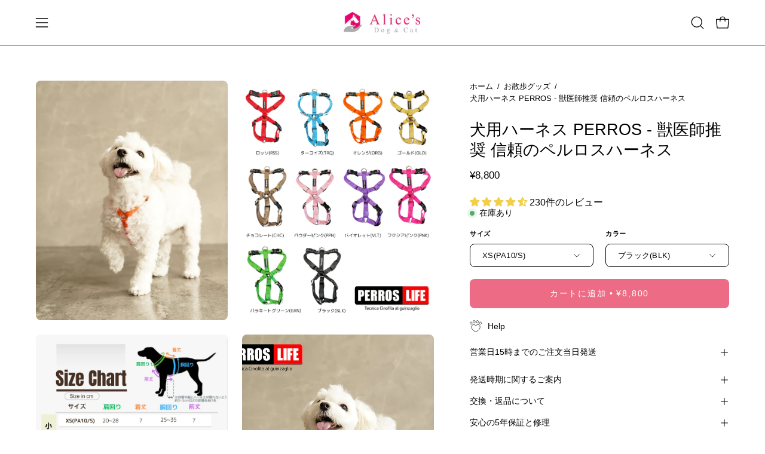

--- FILE ---
content_type: text/html; charset=utf-8
request_url: https://alices-dogcat.com/products/perros-harnesses?section_id=api-product-grid-item
body_size: 755
content:
<div id="shopify-section-api-product-grid-item" class="shopify-section"><div data-api-content><div class="product-grid-item carousel__item one-third mobile--one-whole grid-item--column-1 grid-item--even grid-item--third-tablet"
   data-slide
  data-product-block
  
    data-aos-intersection="0.3"
  
  
  id="product-item--api-product-grid-item--7371356537029--1768416462"><div class="product-grid-item__image"
    
      data-aos="fade-left"
      
        data-aos-anchor="||itemAosAnchor||"
      
      
        data-aos-custom-init
      
      data-aos-delay="||itemAosDelay||"
    
    data-product-media-container
  ><div class="product__media__container" style="--aspect-ratio: 0.8;">
      <a class="product__media__holder"
        href="/products/perros-harnesses"
        aria-label="犬用ハーネス PERROS - 獣医師推奨 信頼のペルロスハーネス"
        data-grid-link
         ><deferred-loading
            class="product__media__image product__media__image--hover-wipe"
            data-product-media-featured
            
          >
<figure class="lazy-image background-size-cover is-loading product__media product__media--featured-visible"
        style=""
        data-product-image
              data-grid-image>
        <img src="//alices-dogcat.com/cdn/shop/files/perros-shop-name-264944.png?crop=center&amp;height=1403&amp;v=1741368616&amp;width=1080" alt="犬用ハーネス PERROS - 獣医師推奨ペルロスハーネス｜ペット用首輪・ハーネス｜犬用ハーネス PERROS - 安全で快適な獣医師推奨ハーネス" width="1080" height="1403" loading="lazy" sizes="(min-width: 1440px) calc((100vw - 120px - 40px) / 3), (min-width: 1024px) calc((100vw - 120px - 40px) / 3), (min-width: 768px) calc((100vw - 40px - 40px) / 3), calc((100vw - 40px - 0px) / 1)" srcset="
//alices-dogcat.com/cdn/shop/files/perros-shop-name-264944.png?v=1741368616&amp;width=180 180w, //alices-dogcat.com/cdn/shop/files/perros-shop-name-264944.png?v=1741368616&amp;width=240 240w, //alices-dogcat.com/cdn/shop/files/perros-shop-name-264944.png?v=1741368616&amp;width=300 300w, //alices-dogcat.com/cdn/shop/files/perros-shop-name-264944.png?v=1741368616&amp;width=360 360w, //alices-dogcat.com/cdn/shop/files/perros-shop-name-264944.png?v=1741368616&amp;width=400 400w, //alices-dogcat.com/cdn/shop/files/perros-shop-name-264944.png?v=1741368616&amp;width=460 460w, //alices-dogcat.com/cdn/shop/files/perros-shop-name-264944.png?v=1741368616&amp;width=540 540w, //alices-dogcat.com/cdn/shop/files/perros-shop-name-264944.png?v=1741368616&amp;width=560 560w, //alices-dogcat.com/cdn/shop/files/perros-shop-name-264944.png?v=1741368616&amp;width=590 590w, //alices-dogcat.com/cdn/shop/files/perros-shop-name-264944.png?v=1741368616&amp;width=606 606w, //alices-dogcat.com/cdn/shop/files/perros-shop-name-264944.png?v=1741368616&amp;width=630 630w, //alices-dogcat.com/cdn/shop/files/perros-shop-name-264944.png?v=1741368616&amp;width=670 670w, //alices-dogcat.com/cdn/shop/files/perros-shop-name-264944.png?v=1741368616&amp;width=720 720w, //alices-dogcat.com/cdn/shop/files/perros-shop-name-264944.png?v=1741368616&amp;width=738 738w, //alices-dogcat.com/cdn/shop/files/perros-shop-name-264944.png?v=1741368616&amp;width=770 770w, //alices-dogcat.com/cdn/shop/files/perros-shop-name-264944.png?v=1741368616&amp;width=814 814w, //alices-dogcat.com/cdn/shop/files/perros-shop-name-264944.png?v=1741368616&amp;width=900 900w, //alices-dogcat.com/cdn/shop/files/perros-shop-name-264944.png?v=1741368616&amp;width=1024 1024w, //alices-dogcat.com/cdn/shop/files/perros-shop-name-264944.png?v=1741368616&amp;width=1080 1080w" class="is-loading">
      </figure><span class="visually-hidden">犬用ハーネス PERROS - 獣医師推奨ペルロスハーネス｜ペット用首輪・ハーネス｜犬用ハーネス PERROS - 安全で快適な獣医師推奨ハーネス</span>
          </deferred-loading><deferred-loading
            class="product__media__hover product__media__hover--wipe"
            
          >
<figure class="lazy-image background-size-cover is-loading product__media__hover-img product__media__hover-img--visible product__media"
        style=""
        data-product-image-hover>
        <img src="//alices-dogcat.com/cdn/shop/files/perros-shop-name-900160.png?crop=center&amp;height=1403&amp;v=1748874754&amp;width=1080" alt="犬用ハーネス PERROS - 獣医師推奨ペルロスハーネス｜ペット用首輪・ハーネス｜カラーバリエーション" width="1080" height="1403" loading="lazy" sizes="(min-width: 1440px) calc((100vw - 120px - 40px) / 3), (min-width: 1024px) calc((100vw - 120px - 40px) / 3), (min-width: 768px) calc((100vw - 40px - 40px) / 3), calc((100vw - 40px - 0px) / 1)" srcset="
//alices-dogcat.com/cdn/shop/files/perros-shop-name-900160.png?v=1748874754&amp;width=180 180w, //alices-dogcat.com/cdn/shop/files/perros-shop-name-900160.png?v=1748874754&amp;width=240 240w, //alices-dogcat.com/cdn/shop/files/perros-shop-name-900160.png?v=1748874754&amp;width=300 300w, //alices-dogcat.com/cdn/shop/files/perros-shop-name-900160.png?v=1748874754&amp;width=360 360w, //alices-dogcat.com/cdn/shop/files/perros-shop-name-900160.png?v=1748874754&amp;width=400 400w, //alices-dogcat.com/cdn/shop/files/perros-shop-name-900160.png?v=1748874754&amp;width=460 460w, //alices-dogcat.com/cdn/shop/files/perros-shop-name-900160.png?v=1748874754&amp;width=540 540w, //alices-dogcat.com/cdn/shop/files/perros-shop-name-900160.png?v=1748874754&amp;width=560 560w, //alices-dogcat.com/cdn/shop/files/perros-shop-name-900160.png?v=1748874754&amp;width=590 590w, //alices-dogcat.com/cdn/shop/files/perros-shop-name-900160.png?v=1748874754&amp;width=606 606w, //alices-dogcat.com/cdn/shop/files/perros-shop-name-900160.png?v=1748874754&amp;width=630 630w, //alices-dogcat.com/cdn/shop/files/perros-shop-name-900160.png?v=1748874754&amp;width=670 670w, //alices-dogcat.com/cdn/shop/files/perros-shop-name-900160.png?v=1748874754&amp;width=720 720w, //alices-dogcat.com/cdn/shop/files/perros-shop-name-900160.png?v=1748874754&amp;width=738 738w, //alices-dogcat.com/cdn/shop/files/perros-shop-name-900160.png?v=1748874754&amp;width=770 770w, //alices-dogcat.com/cdn/shop/files/perros-shop-name-900160.png?v=1748874754&amp;width=814 814w, //alices-dogcat.com/cdn/shop/files/perros-shop-name-900160.png?v=1748874754&amp;width=900 900w, //alices-dogcat.com/cdn/shop/files/perros-shop-name-900160.png?v=1748874754&amp;width=1024 1024w, //alices-dogcat.com/cdn/shop/files/perros-shop-name-900160.png?v=1748874754&amp;width=1080 1080w" class="is-loading">
      </figure></deferred-loading></a><div class="product-grid-item__quick-buy"
        
          data-aos="fade"
          
            data-aos-anchor="||itemAosAnchor||"
          
          
            data-aos-custom-init
          
          data-aos-delay="||itemAosDelay||"
        ><a class="btn--quick rounded"
              href="/products/perros-harnesses"
              aria-label="すぐ購入"
              data-handle="perros-harnesses"
              data-button-quick-view
              data-grid-link
              >
              <span class="btn__inner">
                <svg aria-hidden="true" focusable="false" role="presentation" class="icon icon-shopping-bag" viewBox="0 0 192 192"><path d="M156.6 162H35.4a6.075 6.075 0 0 1-6-5.325l-10.65-96A6 6 0 0 1 24.675 54h142.65a6.001 6.001 0 0 1 5.925 6.675l-10.65 96a6.076 6.076 0 0 1-6 5.325v0Z" stroke="currentColor" stroke-linecap="round" stroke-linejoin="round"/><path d="M66 78V54a30 30 0 1 1 60 0v24" stroke="currentColor" stroke-linecap="round" stroke-linejoin="round"/><circle class="cart-indicator" cx="96" cy="108" r="15"/></svg>
                <span class="btn__text">すぐ購入</span>
                <span class="btn__loader">
                  <svg height="18" width="18" class="svg-loader">
                    <circle r="7" cx="9" cy="9" />
                    <circle stroke-dasharray="87.96459430051421 87.96459430051421" r="7" cx="9" cy="9" />
                  </svg>
                </span>
              </span>
            </a></div></div>
  </div><div class="product-grid-item__info product-grid-item__info--left"
    
      data-aos="fade-left"
      
        data-aos-anchor="||itemAosAnchor||"
      
      
        data-aos-custom-init
      
      data-aos-delay="||itemAosDelay||"
    >
      <a class="product-grid-item__title font-heading" href="/products/perros-harnesses" aria-label="犬用ハーネス PERROS - 獣医師推奨 信頼のペルロスハーネス" data-grid-link>犬用ハーネス PERROS - 獣医師推奨 信頼のペルロスハーネス</a>
  <!-- Start of Judge.me code -->
      <div style='' class='jdgm-widget jdgm-preview-badge' data-id='7371356537029' data-auto-install='false'>
        <div style='display:none' class='jdgm-prev-badge' data-average-rating='4.70' data-number-of-reviews='230' data-number-of-questions='0'> <span class='jdgm-prev-badge__stars' data-score='4.70' tabindex='0' aria-label='4.70 stars' role='button'> <span class='jdgm-star jdgm--on'></span><span class='jdgm-star jdgm--on'></span><span class='jdgm-star jdgm--on'></span><span class='jdgm-star jdgm--on'></span><span class='jdgm-star jdgm--half'></span> </span> <span class='jdgm-prev-badge__text'> 230 reviews </span> </div>
      </div>
      <!-- End of Judge.me code -->
<a class="product-grid-item__price price price--bold" href="/products/perros-harnesses" data-grid-link>
From <span class='money'>¥8,800</span></a>
</div>
</div></div></div>

--- FILE ---
content_type: text/html; charset=utf-8
request_url: https://alices-dogcat.com/apps/omiseconnect-proxy/liquid/shop.liquid
body_size: -250
content:

<div id="oc-shop-id">10915676241</div>

<script id="oc-script">
  window.ocParams ||= {};
  window.ocParams.shopId = 10915676241;
</script>


--- FILE ---
content_type: text/css
request_url: https://a.shgcdn2.com/css-2025-08-04-5653/6756a4b899024e53b56d6a32_6756a4d29ff687b310579d9a.css
body_size: 8900
content:
.shg-box{position:relative;display:flex;width:100%;flex-direction:column;flex:1 1 auto}.shg-box>.shg-box-content{z-index:4;position:relative}.shg-box-vertical-align-wrapper,.shg-box-vertical-center-wrapper{display:flex;width:100%}.shg-box-vertical-align-top{justify-content:flex-start}.shg-box-vertical-align-center,.shg-box-vertical-center{justify-content:center}.shg-box-vertical-align-bottom{justify-content:flex-end}.shg-box-overlay{position:absolute;top:0;left:0;right:0;bottom:0;z-index:3;pointer-events:none}.shg-box-video-wrapper{position:absolute;top:0;left:0;right:0;bottom:0;overflow:hidden}#s-685a657a-71a8-4b06-ad82-38f490ff6dd8{min-height:50px}#s-685a657a-71a8-4b06-ad82-38f490ff6dd8>.shg-box-overlay{background-color:#fff;opacity:0;display:block}#s-685a657a-71a8-4b06-ad82-38f490ff6dd8.shg-box.shg-c{justify-content:center}#s-dd004978-344e-4888-8286-14e65e1d8fa1{margin-left:auto;margin-right:auto;min-height:50px}#s-dd004978-344e-4888-8286-14e65e1d8fa1>.shg-box-overlay{background-color:#fff;opacity:0;display:block}#s-dd004978-344e-4888-8286-14e65e1d8fa1.shg-box.shg-c{justify-content:center}.shogun-image-container{position:relative}.shogun-image-container.shg-align-left{text-align:left}.shogun-image-container.shg-align-center{text-align:center}.shogun-image-container.shg-align-right{text-align:right}.shogun-image-linked{cursor:pointer}.shogun-image-overlay{position:absolute;top:0;left:0;bottom:0;right:0;display:flex;padding:20px;align-items:center;justify-content:center;pointer-events:none}.shogun-image-overlay.shg-top-left{align-items:flex-start;justify-content:flex-start}.shogun-image-overlay.shg-top-center{align-items:flex-start;justify-content:center}.shogun-image-overlay.shg-top-right{align-items:flex-start;justify-content:flex-end}.shogun-image-overlay.shg-middle-left{align-items:center;justify-content:flex-start}.shogun-image-overlay.shg-middle-center{align-items:center;justify-content:center}.shogun-image-overlay.shg-middle-right{align-items:center;justify-content:flex-end}.shogun-image-overlay.shg-bottom-left{align-items:flex-end;justify-content:flex-start}.shogun-image-overlay.shg-bottom-center{align-items:flex-end;justify-content:center}.shogun-image-overlay.shg-bottom-right{align-items:flex-end;justify-content:flex-end}.shogun-image-overlay p{margin:0;padding:0;line-height:normal}.shogun-image-cover{-o-object-fit:cover;object-fit:cover;font-family:"object-fit: cover;";width:100%}.shogun-image-contain{font-family:"object-fit: contain;";-o-object-fit:contain;object-fit:contain;width:100%}.shogun-image-link{display:block;min-height:inherit;max-height:inherit}img.shogun-image{display:block;margin:0 auto;max-width:100%}.shogun-image-content{display:flex;flex-direction:column;height:100%;left:0;position:absolute;top:0;width:100%;z-index:10}.shogun-image-content-linked,.shogun-image-content-not-linked{pointer-events:none}.shogun-image-content-not-linked>div{pointer-events:auto}.shogun-image-content-linked a,.shogun-image-content-linked button,.shogun-image-content-linked iframe,.shogun-image-content-linked .shg-box-linked{pointer-events:auto}.shogun-image-content>div{width:100%}.shogun-image-content-top{align-items:flex-start}.shogun-image-content-center{align-items:center}.shogun-image-content-bottom{align-items:flex-end}.shogun-image.hover{opacity:0;z-index:200;position:absolute;left:0;top:0}.shogun-image.hover:hover{opacity:1}#s-fd1fdfb7-fa04-43f5-b240-a94b7ef54e03{text-align:center}#s-fd1fdfb7-fa04-43f5-b240-a94b7ef54e03{overflow:hidden}#s-fd1fdfb7-fa04-43f5-b240-a94b7ef54e03 .shogun-image-content{justify-content:center}.shg-rich-text{overflow-wrap:break-word}.shg-rich-text img{margin:0 20px}@media (max-width: 768px){.shg-rich-text img{display:block;float:none !important;margin:0 auto}}.shg-default-text-content *:first-child{margin-top:0}.shg-default-text-content{text-align:left}.shg-default-text-content p,.shg-default-text-content h1,.shg-default-text-content h2,.shg-default-text-content h3,.shg-default-text-content h4,.shg-default-text-content h5,.shg-default-text-content h6,.shg-default-text-content address,.shg-default-text-content pre,.shg-default-text-content div,.shg-default-text-content ol,.shg-default-text-content ul{background-color:transparent;border:0;border-radius:0;color:#000000;font-family:inherit;font-style:normal;margin-bottom:0;padding:0;text-align:left;text-transform:none}.shg-default-text-content h1,.shg-default-text-content h2,.shg-default-text-content h3,.shg-default-text-content h4,.shg-default-text-content h5,.shg-default-text-content h6{color:#000000;font-family:"Serif";font-weight:400}.shg-default-text-content a{background-color:inherit;color:inherit;cursor:pointer;font-family:inherit;font-style:inherit;text-decoration:underline;text-transform:inherit}.shg-default-text-content strong,.shg-default-text-content em{background-color:inherit;color:inherit;font-family:inherit;font-size:inherit;letter-spacing:inherit;line-height:inherit;text-align:inherit;text-transform:inherit}.shg-default-text-content em{font-weight:inherit}.shg-default-text-content strong{font-style:inherit;font-weight:700}.shg-default-text-content ::-moz-selection, .shg-default-text-content *::-moz-selection{background:#accef7}.shg-default-text-content ::selection,.shg-default-text-content *::selection{background:#accef7}.shg-default-text-content p{font-size:1em;font-weight:400;letter-spacing:-0.005em;line-height:1.714;margin-top:0.6em;color:#000000;font-family:"Serif"}.shg-default-text-content h1{font-size:1.714em;font-weight:500;letter-spacing:-0.01em;line-height:1.166;margin-top:0.67em}.shg-default-text-content h2{font-size:1.43em;font-weight:500;letter-spacing:-0.01em;line-height:1.2;margin-top:0.83em}.shg-default-text-content h3{font-size:1.142em;font-weight:500;letter-spacing:-0.008em;line-height:1.5;margin-top:1em}.shg-default-text-content h4{font-size:1em;font-weight:600;letter-spacing:-0.006em;line-height:1.428;margin-top:1.33em}.shg-default-text-content h5{font-size:0.857em;font-weight:600;letter-spacing:-0.003em;line-height:1.333;margin-top:1.43em}.shg-default-text-content h6{font-size:0.785em;font-weight:600;letter-spacing:-0.003em;line-height:1.454;margin-top:1.42em;text-transform:uppercase}.shg-default-text-content ul{list-style:disc}.shg-default-text-content ol{list-style:decimal}.shg-default-text-content ul,.shg-default-text-content ol{margin-block-end:1em;margin-block-start:1em;margin-bottom:0;margin-inline-end:0;margin-inline-start:0;margin-top:0;padding-inline-start:40px}.shg-default-text-content li{font-size:1em;font-weight:normal;letter-spacing:-0.005em;line-height:1;list-style:inherit;margin-top:0.67em}.shg-default-text-content pre{font-family:monospace;font-size:1em;font-weight:normal;letter-spacing:-0.005em;line-height:1.714;margin-top:1em;white-space:pre-wrap;word-break:normal}.shg-default-text-content address{font-size:1em;font-style:italic;font-weight:normal;letter-spacing:-0.005em;line-height:1.714;margin-top:0}.shg-default-text-content div{font-size:1em;font-weight:normal;letter-spacing:-0.005em;line-height:1.714;margin-bottom:0;margin-top:0.67em}.shg-theme-text-content h1,.shg-theme-text-content h2,.shg-theme-text-content h3,.shg-theme-text-content h4,.shg-theme-text-content h5,.shg-theme-text-content h6{color:#000000;font-family:"Serif";font-weight:400}.shg-theme-text-content p{color:#000000;font-family:"Serif";font-weight:400}#s-820d8aa2-1be7-4a1a-8f68-9af887b95f71{max-width:1200px;aspect-ratio:1200/800;text-align:center}#s-820d8aa2-1be7-4a1a-8f68-9af887b95f71{overflow:hidden;max-width:1200px;margin-left:auto;margin-right:auto}#s-820d8aa2-1be7-4a1a-8f68-9af887b95f71 img.shogun-image,#s-820d8aa2-1be7-4a1a-8f68-9af887b95f71 .shg-image-content-wrapper{height:100%;width:100%}#s-820d8aa2-1be7-4a1a-8f68-9af887b95f71{width:100%;height:auto}#s-820d8aa2-1be7-4a1a-8f68-9af887b95f71 .shogun-image-content{justify-content:center}.shogun-heading-component h1,.shogun-heading-component h2,.shogun-heading-component h3,.shogun-heading-component h4,.shogun-heading-component h5,.shogun-heading-component h6{margin:0;padding:0;display:block;color:#000000;font-family:"Serif";text-transform:none;font-weight:400;font-style:normal;letter-spacing:normal;line-height:normal}.shogun-heading-component a{text-decoration:none !important;padding:0 !important;margin:0 !important;border:none !important}#s-261f5f18-3488-45c1-b1ed-30648541bfee{padding-top:10px;padding-left:2%;padding-bottom:10px;padding-right:2%;text-align:center}#s-261f5f18-3488-45c1-b1ed-30648541bfee .shogun-heading-component h2{color:#000;font-weight:normal;font-style:normal;font-size:24px}#s-626d75b3-f10a-4dbf-852b-4b95a84fec99{margin-top:10px;margin-bottom:10px;max-width:1200px;aspect-ratio:1200/800;text-align:center}#s-626d75b3-f10a-4dbf-852b-4b95a84fec99{overflow:hidden;max-width:1200px;margin-left:auto;margin-right:auto}#s-626d75b3-f10a-4dbf-852b-4b95a84fec99 img.shogun-image,#s-626d75b3-f10a-4dbf-852b-4b95a84fec99 .shg-image-content-wrapper{height:100%;width:100%}#s-626d75b3-f10a-4dbf-852b-4b95a84fec99{width:100%;height:auto}#s-626d75b3-f10a-4dbf-852b-4b95a84fec99 .shogun-image-content{justify-content:center}#s-6408999e-14e2-4b4c-a52f-f02cb3b1588c{margin-top:10px;margin-bottom:10px;padding-top:10px;padding-left:2%;padding-bottom:10px;padding-right:2%;border-top-width:1px;border-left-width:1px;border-bottom-width:1px;border-right-width:1px;border-color:#fff;border-style:solid;text-align:center;background-color:#000}#s-6408999e-14e2-4b4c-a52f-f02cb3b1588c .shogun-heading-component h2{color:#fff;font-weight:normal;font-style:normal;font-size:22px}.shg-align-container{box-sizing:border-box}.shg-image-content-wrapper{position:relative;height:100%;width:100%}.shogun-image-container.shg-align-left{text-align:left}.shogun-image-container.shg-align-center{text-align:center}.shogun-image-container.shg-align-right{text-align:right}.shogun-image-linked{cursor:pointer}.shogun-image-overlay{position:absolute;top:0;left:0;bottom:0;right:0;display:flex;flex-direction:column;padding:20px;align-items:center;justify-content:center;pointer-events:none}.shogun-image-overlay.shg-top-left{align-items:flex-start;justify-content:flex-start}.shogun-image-overlay.shg-top-center{align-items:flex-start;justify-content:center}.shogun-image-overlay.shg-top-right{align-items:flex-start;justify-content:flex-end}.shogun-image-overlay.shg-middle-left{align-items:center;justify-content:flex-start}.shogun-image-overlay.shg-middle-center{align-items:center;justify-content:center}.shogun-image-overlay.shg-middle-right{align-items:center;justify-content:flex-end}.shogun-image-overlay.shg-bottom-left{align-items:flex-end;justify-content:flex-start}.shogun-image-overlay.shg-bottom-center{align-items:flex-end;justify-content:center}.shogun-image-overlay.shg-bottom-right{align-items:flex-end;justify-content:flex-end}.shogun-image-overlay p{margin:0;padding:0;line-height:normal}.shogun-image-cover{-o-object-fit:cover;object-fit:cover;font-family:"object-fit: cover;";width:100%}.shogun-image-contain{font-family:"object-fit: contain;";-o-object-fit:contain;object-fit:contain;width:100%}.shogun-image-link{display:block;min-height:inherit;max-height:inherit;height:inherit;position:relative}img.shogun-image{display:block;margin:0 auto;max-width:100%}.shg-imageV2-content{text-align:initial}.shogun-image-content{display:flex;flex-direction:column;position:absolute;top:50%;left:50%;transform:translate(-50%, -50%);z-index:10;min-width:100%;min-height:100%;align-items:stretch}.shogun-image-content-linked,.shogun-image-content-not-linked{pointer-events:none}.shogun-image-content-not-linked>div{pointer-events:auto}.shogun-image-content-linked a,.shogun-image-content-linked button,.shogun-image-content-linked iframe,.shogun-image-content-linked .shg-box-linked{pointer-events:auto}.shogun-image-content-top{align-items:flex-start}.shogun-image-content-center{align-items:center}.shogun-image-content-bottom{align-items:flex-end}.shg-image-content-wrapper .shogun-image.hover~*{z-index:1}.shogun-image-content>*{flex-shrink:0;width:100%}#s-b711d85b-d85b-4565-8c18-151397bc7075{margin-left:auto;margin-right:auto;max-width:1200px;aspect-ratio:1200/1600;text-align:center}#s-b711d85b-d85b-4565-8c18-151397bc7075{margin:0 !important;overflow:visible}#s-b711d85b-d85b-4565-8c18-151397bc7075-root{position:relative;display:grid;grid-template-columns:1fr;grid-template-rows:1fr;grid-column-gap:0px;grid-row-gap:0px;overflow:visible}.shg-image-margin-container-s-b711d85b-d85b-4565-8c18-151397bc7075{overflow:visible;grid-column:1;grid-row:1}.shg-image-content-margin-container-s-b711d85b-d85b-4565-8c18-151397bc7075{pointer-events:none;grid-column:1;grid-row:1}@supports (aspect-ratio: 1/1){#s-b711d85b-d85b-4565-8c18-151397bc7075 .shg-image-content-wrapper{aspect-ratio:1200/1600;min-width:100%;height:auto}#s-b711d85b-d85b-4565-8c18-151397bc7075 .shogun-image-link{aspect-ratio:1200/1600;min-width:100%;height:auto}}@supports not (aspect-ratio: 1/1){#s-b711d85b-d85b-4565-8c18-151397bc7075 .shg-image-content-wrapper{height:100%;width:100%}}.s-b711d85b-d85b-4565-8c18-151397bc7075.shogun-image-container{width:100%;height:auto}#s-b711d85b-d85b-4565-8c18-151397bc7075 img.shogun-image{height:100%;width:100%;max-height:1200px}img.s-b711d85b-d85b-4565-8c18-151397bc7075.shogun-image{max-height:1200px}.s-b711d85b-d85b-4565-8c18-151397bc7075 .shogun-image-content{justify-content:center}.s-b711d85b-d85b-4565-8c18-151397bc7075.shg-align-container{display:flex;justify-content:center}.s-b711d85b-d85b-4565-8c18-151397bc7075.shogun-image-container{display:inline-block;box-sizing:border-box}#s-b711d85b-d85b-4565-8c18-151397bc7075.shogun-image{box-sizing:border-box}@supports not (aspect-ratio: 1/1){.s-b711d85b-d85b-4565-8c18-151397bc7075{--shg-aspect-ratio: calc(1200/1600)}.s-b711d85b-d85b-4565-8c18-151397bc7075.shogun-image-container{position:relative}.s-b711d85b-d85b-4565-8c18-151397bc7075.shogun-image-container::before{float:left;padding-top:calc(1 / var(--shg-aspect-ratio) * 100%);content:''}.s-b711d85b-d85b-4565-8c18-151397bc7075.shogun-image-container::after{display:block;content:'';clear:both}.s-b711d85b-d85b-4565-8c18-151397bc7075 img.shogun-image{position:absolute;top:0;left:0;width:100%;height:100%;max-width:1200px}}@media (min-width: 1200px){#s-b711d85b-d85b-4565-8c18-151397bc7075{margin:0 !important;overflow:visible}#s-b711d85b-d85b-4565-8c18-151397bc7075-root{position:relative;display:grid;grid-template-columns:1fr;grid-template-rows:1fr;grid-column-gap:0px;grid-row-gap:0px;overflow:visible}.shg-image-margin-container-s-b711d85b-d85b-4565-8c18-151397bc7075{overflow:visible;grid-column:1;grid-row:1}.shg-image-content-margin-container-s-b711d85b-d85b-4565-8c18-151397bc7075{pointer-events:none;grid-column:1;grid-row:1}@supports (aspect-ratio: 1 / 1){#s-b711d85b-d85b-4565-8c18-151397bc7075 .shg-image-content-wrapper{aspect-ratio:1200/1600;min-width:100%;height:auto}#s-b711d85b-d85b-4565-8c18-151397bc7075 .shogun-image-link{aspect-ratio:1200/1600;min-width:100%;height:auto}}@supports not (aspect-ratio: 1 / 1){#s-b711d85b-d85b-4565-8c18-151397bc7075 .shg-image-content-wrapper{height:100%;width:100%}}.s-b711d85b-d85b-4565-8c18-151397bc7075.shogun-image-container{width:100%;height:auto}#s-b711d85b-d85b-4565-8c18-151397bc7075 img.shogun-image{height:100%;width:100%;max-height:1200px}img.s-b711d85b-d85b-4565-8c18-151397bc7075.shogun-image{max-height:1200px}.s-b711d85b-d85b-4565-8c18-151397bc7075 .shogun-image-content{justify-content:center}.s-b711d85b-d85b-4565-8c18-151397bc7075.shg-align-container{display:flex;justify-content:center}.s-b711d85b-d85b-4565-8c18-151397bc7075.shogun-image-container{display:inline-block;box-sizing:border-box}#s-b711d85b-d85b-4565-8c18-151397bc7075.shogun-image{box-sizing:border-box}@supports not (aspect-ratio: 1 / 1){.s-b711d85b-d85b-4565-8c18-151397bc7075{--shg-aspect-ratio: calc(1200/1600)}.s-b711d85b-d85b-4565-8c18-151397bc7075.shogun-image-container{position:relative}.s-b711d85b-d85b-4565-8c18-151397bc7075.shogun-image-container::before{float:left;padding-top:calc(1 / var(--shg-aspect-ratio) * 100%);content:''}.s-b711d85b-d85b-4565-8c18-151397bc7075.shogun-image-container::after{display:block;content:'';clear:both}.s-b711d85b-d85b-4565-8c18-151397bc7075 img.shogun-image{position:absolute;top:0;left:0;width:100%;height:100%;max-width:1200px}}}@media (min-width: 992px) and (max-width: 1199px){#s-b711d85b-d85b-4565-8c18-151397bc7075{margin:0 !important;overflow:visible}#s-b711d85b-d85b-4565-8c18-151397bc7075-root{position:relative;display:grid;grid-template-columns:1fr;grid-template-rows:1fr;grid-column-gap:0px;grid-row-gap:0px;overflow:visible}.shg-image-margin-container-s-b711d85b-d85b-4565-8c18-151397bc7075{overflow:visible;grid-column:1;grid-row:1}.shg-image-content-margin-container-s-b711d85b-d85b-4565-8c18-151397bc7075{pointer-events:none;grid-column:1;grid-row:1}@supports (aspect-ratio: 1 / 1){#s-b711d85b-d85b-4565-8c18-151397bc7075 .shg-image-content-wrapper{aspect-ratio:1200/1600;min-width:100%;height:auto}#s-b711d85b-d85b-4565-8c18-151397bc7075 .shogun-image-link{aspect-ratio:1200/1600;min-width:100%;height:auto}}@supports not (aspect-ratio: 1 / 1){#s-b711d85b-d85b-4565-8c18-151397bc7075 .shg-image-content-wrapper{height:100%;width:100%}}.s-b711d85b-d85b-4565-8c18-151397bc7075.shogun-image-container{width:100%;height:auto}#s-b711d85b-d85b-4565-8c18-151397bc7075 img.shogun-image{height:100%;width:100%;max-height:1200px}img.s-b711d85b-d85b-4565-8c18-151397bc7075.shogun-image{max-height:1200px}.s-b711d85b-d85b-4565-8c18-151397bc7075 .shogun-image-content{justify-content:center}.s-b711d85b-d85b-4565-8c18-151397bc7075.shg-align-container{display:flex;justify-content:center}.s-b711d85b-d85b-4565-8c18-151397bc7075.shogun-image-container{display:inline-block;box-sizing:border-box}#s-b711d85b-d85b-4565-8c18-151397bc7075.shogun-image{box-sizing:border-box}@supports not (aspect-ratio: 1 / 1){.s-b711d85b-d85b-4565-8c18-151397bc7075{--shg-aspect-ratio: calc(1200/1600)}.s-b711d85b-d85b-4565-8c18-151397bc7075.shogun-image-container{position:relative}.s-b711d85b-d85b-4565-8c18-151397bc7075.shogun-image-container::before{float:left;padding-top:calc(1 / var(--shg-aspect-ratio) * 100%);content:''}.s-b711d85b-d85b-4565-8c18-151397bc7075.shogun-image-container::after{display:block;content:'';clear:both}.s-b711d85b-d85b-4565-8c18-151397bc7075 img.shogun-image{position:absolute;top:0;left:0;width:100%;height:100%;max-width:1200px}}}@media (min-width: 768px) and (max-width: 991px){#s-b711d85b-d85b-4565-8c18-151397bc7075{margin:0 !important;overflow:visible}#s-b711d85b-d85b-4565-8c18-151397bc7075-root{position:relative;display:grid;grid-template-columns:1fr;grid-template-rows:1fr;grid-column-gap:0px;grid-row-gap:0px;overflow:visible}.shg-image-margin-container-s-b711d85b-d85b-4565-8c18-151397bc7075{overflow:visible;grid-column:1;grid-row:1}.shg-image-content-margin-container-s-b711d85b-d85b-4565-8c18-151397bc7075{pointer-events:none;grid-column:1;grid-row:1}@supports (aspect-ratio: 1 / 1){#s-b711d85b-d85b-4565-8c18-151397bc7075 .shg-image-content-wrapper{aspect-ratio:1200/1600;min-width:100%;height:auto}#s-b711d85b-d85b-4565-8c18-151397bc7075 .shogun-image-link{aspect-ratio:1200/1600;min-width:100%;height:auto}}@supports not (aspect-ratio: 1 / 1){#s-b711d85b-d85b-4565-8c18-151397bc7075 .shg-image-content-wrapper{height:100%;width:100%}}.s-b711d85b-d85b-4565-8c18-151397bc7075.shogun-image-container{width:100%;height:auto}#s-b711d85b-d85b-4565-8c18-151397bc7075 img.shogun-image{height:100%;width:100%;max-height:1200px}img.s-b711d85b-d85b-4565-8c18-151397bc7075.shogun-image{max-height:1200px}.s-b711d85b-d85b-4565-8c18-151397bc7075 .shogun-image-content{justify-content:center}.s-b711d85b-d85b-4565-8c18-151397bc7075.shg-align-container{display:flex;justify-content:center}.s-b711d85b-d85b-4565-8c18-151397bc7075.shogun-image-container{display:inline-block;box-sizing:border-box}#s-b711d85b-d85b-4565-8c18-151397bc7075.shogun-image{box-sizing:border-box}@supports not (aspect-ratio: 1 / 1){.s-b711d85b-d85b-4565-8c18-151397bc7075{--shg-aspect-ratio: calc(1200/1600)}.s-b711d85b-d85b-4565-8c18-151397bc7075.shogun-image-container{position:relative}.s-b711d85b-d85b-4565-8c18-151397bc7075.shogun-image-container::before{float:left;padding-top:calc(1 / var(--shg-aspect-ratio) * 100%);content:''}.s-b711d85b-d85b-4565-8c18-151397bc7075.shogun-image-container::after{display:block;content:'';clear:both}.s-b711d85b-d85b-4565-8c18-151397bc7075 img.shogun-image{position:absolute;top:0;left:0;width:100%;height:100%;max-width:1200px}}}@media (max-width: 767px){#s-b711d85b-d85b-4565-8c18-151397bc7075{margin:0 !important;overflow:visible}#s-b711d85b-d85b-4565-8c18-151397bc7075-root{position:relative;display:grid;grid-template-columns:1fr;grid-template-rows:1fr;grid-column-gap:0px;grid-row-gap:0px;overflow:visible}.shg-image-margin-container-s-b711d85b-d85b-4565-8c18-151397bc7075{overflow:visible;grid-column:1;grid-row:1}.shg-image-content-margin-container-s-b711d85b-d85b-4565-8c18-151397bc7075{pointer-events:none;grid-column:1;grid-row:1}@supports (aspect-ratio: 1 / 1){#s-b711d85b-d85b-4565-8c18-151397bc7075 .shg-image-content-wrapper{aspect-ratio:1200/1600;min-width:100%;height:auto}#s-b711d85b-d85b-4565-8c18-151397bc7075 .shogun-image-link{aspect-ratio:1200/1600;min-width:100%;height:auto}}@supports not (aspect-ratio: 1 / 1){#s-b711d85b-d85b-4565-8c18-151397bc7075 .shg-image-content-wrapper{height:100%;width:100%}}.s-b711d85b-d85b-4565-8c18-151397bc7075.shogun-image-container{width:100%;height:auto}#s-b711d85b-d85b-4565-8c18-151397bc7075 img.shogun-image{height:100%;width:100%;max-height:1200px}img.s-b711d85b-d85b-4565-8c18-151397bc7075.shogun-image{max-height:1200px}.s-b711d85b-d85b-4565-8c18-151397bc7075 .shogun-image-content{justify-content:center}.s-b711d85b-d85b-4565-8c18-151397bc7075.shg-align-container{display:flex;justify-content:center}.s-b711d85b-d85b-4565-8c18-151397bc7075.shogun-image-container{display:inline-block;box-sizing:border-box}#s-b711d85b-d85b-4565-8c18-151397bc7075.shogun-image{box-sizing:border-box}@supports not (aspect-ratio: 1 / 1){.s-b711d85b-d85b-4565-8c18-151397bc7075{--shg-aspect-ratio: calc(1200/1600)}.s-b711d85b-d85b-4565-8c18-151397bc7075.shogun-image-container{position:relative}.s-b711d85b-d85b-4565-8c18-151397bc7075.shogun-image-container::before{float:left;padding-top:calc(1 / var(--shg-aspect-ratio) * 100%);content:''}.s-b711d85b-d85b-4565-8c18-151397bc7075.shogun-image-container::after{display:block;content:'';clear:both}.s-b711d85b-d85b-4565-8c18-151397bc7075 img.shogun-image{position:absolute;top:0;left:0;width:100%;height:100%;max-width:1200px}}}#s-a83fba64-f549-494d-8bf0-1462f9ebbe52{padding-top:10px;padding-left:0%;padding-bottom:10px;padding-right:0%;text-align:center}#s-a83fba64-f549-494d-8bf0-1462f9ebbe52 .shogun-heading-component h3{color:#000;font-weight:normal;font-style:normal;font-size:20px}#s-a64916da-58f4-49dd-9907-ea4cd9f5ac27{margin-top:10px;margin-bottom:10px;padding-top:10px;padding-left:2%;padding-bottom:10px;padding-right:2%;border-top-width:1px;border-left-width:1px;border-bottom-width:1px;border-right-width:1px;border-color:#fff;border-style:solid;text-align:center;background-color:#000}#s-a64916da-58f4-49dd-9907-ea4cd9f5ac27 .shogun-heading-component h2{color:#fff;font-weight:normal;font-style:normal;font-size:22px}#s-b0444871-9407-4cd0-84b1-d2acb27c014d{margin-top:0px;margin-left:0%;margin-bottom:0px;margin-right:0%;padding-top:10px;padding-left:2%;padding-bottom:10px;padding-right:2%}#s-9eecac0e-6174-4f2a-9194-5d0a9277c6e1{max-width:1000px;aspect-ratio:1/1;text-align:center}#s-9eecac0e-6174-4f2a-9194-5d0a9277c6e1{overflow:hidden;max-width:1000px;margin-left:auto;margin-right:auto}#s-9eecac0e-6174-4f2a-9194-5d0a9277c6e1 img.shogun-image,#s-9eecac0e-6174-4f2a-9194-5d0a9277c6e1 .shg-image-content-wrapper{height:100%;width:100%}#s-9eecac0e-6174-4f2a-9194-5d0a9277c6e1{width:100%;height:auto}#s-9eecac0e-6174-4f2a-9194-5d0a9277c6e1 .shogun-image-content{justify-content:center}#s-9e952044-d4b7-4f77-b550-1afc21303819{padding-top:10px;padding-left:0%;padding-bottom:10px;padding-right:0%;max-width:1000px;aspect-ratio:1/1;text-align:center}#s-9e952044-d4b7-4f77-b550-1afc21303819{overflow:hidden;max-width:1000px;margin-left:auto;margin-right:auto}#s-9e952044-d4b7-4f77-b550-1afc21303819 img.shogun-image,#s-9e952044-d4b7-4f77-b550-1afc21303819 .shg-image-content-wrapper{height:100%;width:100%}#s-9e952044-d4b7-4f77-b550-1afc21303819{width:100%;height:auto}#s-9e952044-d4b7-4f77-b550-1afc21303819 .shogun-image-content{justify-content:center}#s-0bc53a7c-a1de-427b-a7f4-5281e47a1219{margin-top:10px;margin-bottom:10px;padding-top:10px;padding-left:2%;padding-bottom:10px;padding-right:2%;border-top-width:1px;border-left-width:1px;border-bottom-width:1px;border-right-width:1px;border-color:#fff;border-style:solid;text-align:center;background-color:#000}#s-0bc53a7c-a1de-427b-a7f4-5281e47a1219 .shogun-heading-component h2{color:#fff;font-weight:normal;font-style:normal;font-size:22px}#s-65f1f2d4-83f5-4b11-90df-81fc0137ed1d{margin-left:auto;margin-right:auto;padding-left:2%;padding-right:2%}#s-cbea37b0-0e97-403e-9147-27f508088fbe{margin-left:auto;margin-right:auto;max-width:1920px;aspect-ratio:16/9;text-align:center}#s-cbea37b0-0e97-403e-9147-27f508088fbe{margin:0 !important;overflow:visible}#s-cbea37b0-0e97-403e-9147-27f508088fbe-root{position:relative;display:grid;grid-template-columns:1fr;grid-template-rows:1fr;grid-column-gap:0px;grid-row-gap:0px;overflow:visible}.shg-image-margin-container-s-cbea37b0-0e97-403e-9147-27f508088fbe{overflow:visible;grid-column:1;grid-row:1}.shg-image-content-margin-container-s-cbea37b0-0e97-403e-9147-27f508088fbe{pointer-events:none;grid-column:1;grid-row:1}@supports (aspect-ratio: 1/1){#s-cbea37b0-0e97-403e-9147-27f508088fbe .shg-image-content-wrapper{aspect-ratio:16/9;min-width:100%;height:auto}#s-cbea37b0-0e97-403e-9147-27f508088fbe .shogun-image-link{aspect-ratio:16/9;min-width:100%;height:auto}}@supports not (aspect-ratio: 1/1){#s-cbea37b0-0e97-403e-9147-27f508088fbe .shg-image-content-wrapper{height:100%;width:100%}}.s-cbea37b0-0e97-403e-9147-27f508088fbe.shogun-image-container{width:100%;height:auto}#s-cbea37b0-0e97-403e-9147-27f508088fbe img.shogun-image{height:100%;width:100%;max-height:1920px}img.s-cbea37b0-0e97-403e-9147-27f508088fbe.shogun-image{max-height:1920px}.s-cbea37b0-0e97-403e-9147-27f508088fbe .shogun-image-content{justify-content:center}.s-cbea37b0-0e97-403e-9147-27f508088fbe.shg-align-container{display:flex;justify-content:center}.s-cbea37b0-0e97-403e-9147-27f508088fbe.shogun-image-container{display:inline-block;box-sizing:border-box}#s-cbea37b0-0e97-403e-9147-27f508088fbe.shogun-image{box-sizing:border-box}@supports not (aspect-ratio: 1/1){.s-cbea37b0-0e97-403e-9147-27f508088fbe{--shg-aspect-ratio: calc(16/9)}.s-cbea37b0-0e97-403e-9147-27f508088fbe.shogun-image-container{position:relative}.s-cbea37b0-0e97-403e-9147-27f508088fbe.shogun-image-container::before{float:left;padding-top:calc(1 / var(--shg-aspect-ratio) * 100%);content:''}.s-cbea37b0-0e97-403e-9147-27f508088fbe.shogun-image-container::after{display:block;content:'';clear:both}.s-cbea37b0-0e97-403e-9147-27f508088fbe img.shogun-image{position:absolute;top:0;left:0;width:100%;height:100%;max-width:1920px}}@media (min-width: 1200px){#s-cbea37b0-0e97-403e-9147-27f508088fbe{margin:0 !important;overflow:visible}#s-cbea37b0-0e97-403e-9147-27f508088fbe-root{position:relative;display:grid;grid-template-columns:1fr;grid-template-rows:1fr;grid-column-gap:0px;grid-row-gap:0px;overflow:visible}.shg-image-margin-container-s-cbea37b0-0e97-403e-9147-27f508088fbe{overflow:visible;grid-column:1;grid-row:1}.shg-image-content-margin-container-s-cbea37b0-0e97-403e-9147-27f508088fbe{pointer-events:none;grid-column:1;grid-row:1}@supports (aspect-ratio: 1 / 1){#s-cbea37b0-0e97-403e-9147-27f508088fbe .shg-image-content-wrapper{aspect-ratio:16/9;min-width:100%;height:auto}#s-cbea37b0-0e97-403e-9147-27f508088fbe .shogun-image-link{aspect-ratio:16/9;min-width:100%;height:auto}}@supports not (aspect-ratio: 1 / 1){#s-cbea37b0-0e97-403e-9147-27f508088fbe .shg-image-content-wrapper{height:100%;width:100%}}.s-cbea37b0-0e97-403e-9147-27f508088fbe.shogun-image-container{width:100%;height:auto}#s-cbea37b0-0e97-403e-9147-27f508088fbe img.shogun-image{height:100%;width:100%;max-height:1920px}img.s-cbea37b0-0e97-403e-9147-27f508088fbe.shogun-image{max-height:1920px}.s-cbea37b0-0e97-403e-9147-27f508088fbe .shogun-image-content{justify-content:center}.s-cbea37b0-0e97-403e-9147-27f508088fbe.shg-align-container{display:flex;justify-content:center}.s-cbea37b0-0e97-403e-9147-27f508088fbe.shogun-image-container{display:inline-block;box-sizing:border-box}#s-cbea37b0-0e97-403e-9147-27f508088fbe.shogun-image{box-sizing:border-box}@supports not (aspect-ratio: 1 / 1){.s-cbea37b0-0e97-403e-9147-27f508088fbe{--shg-aspect-ratio: calc(16/9)}.s-cbea37b0-0e97-403e-9147-27f508088fbe.shogun-image-container{position:relative}.s-cbea37b0-0e97-403e-9147-27f508088fbe.shogun-image-container::before{float:left;padding-top:calc(1 / var(--shg-aspect-ratio) * 100%);content:''}.s-cbea37b0-0e97-403e-9147-27f508088fbe.shogun-image-container::after{display:block;content:'';clear:both}.s-cbea37b0-0e97-403e-9147-27f508088fbe img.shogun-image{position:absolute;top:0;left:0;width:100%;height:100%;max-width:1920px}}}@media (min-width: 992px) and (max-width: 1199px){#s-cbea37b0-0e97-403e-9147-27f508088fbe{margin:0 !important;overflow:visible}#s-cbea37b0-0e97-403e-9147-27f508088fbe-root{position:relative;display:grid;grid-template-columns:1fr;grid-template-rows:1fr;grid-column-gap:0px;grid-row-gap:0px;overflow:visible}.shg-image-margin-container-s-cbea37b0-0e97-403e-9147-27f508088fbe{overflow:visible;grid-column:1;grid-row:1}.shg-image-content-margin-container-s-cbea37b0-0e97-403e-9147-27f508088fbe{pointer-events:none;grid-column:1;grid-row:1}@supports (aspect-ratio: 1 / 1){#s-cbea37b0-0e97-403e-9147-27f508088fbe .shg-image-content-wrapper{aspect-ratio:16/9;min-width:100%;height:auto}#s-cbea37b0-0e97-403e-9147-27f508088fbe .shogun-image-link{aspect-ratio:16/9;min-width:100%;height:auto}}@supports not (aspect-ratio: 1 / 1){#s-cbea37b0-0e97-403e-9147-27f508088fbe .shg-image-content-wrapper{height:100%;width:100%}}.s-cbea37b0-0e97-403e-9147-27f508088fbe.shogun-image-container{width:100%;height:auto}#s-cbea37b0-0e97-403e-9147-27f508088fbe img.shogun-image{height:100%;width:100%;max-height:1920px}img.s-cbea37b0-0e97-403e-9147-27f508088fbe.shogun-image{max-height:1920px}.s-cbea37b0-0e97-403e-9147-27f508088fbe .shogun-image-content{justify-content:center}.s-cbea37b0-0e97-403e-9147-27f508088fbe.shg-align-container{display:flex;justify-content:center}.s-cbea37b0-0e97-403e-9147-27f508088fbe.shogun-image-container{display:inline-block;box-sizing:border-box}#s-cbea37b0-0e97-403e-9147-27f508088fbe.shogun-image{box-sizing:border-box}@supports not (aspect-ratio: 1 / 1){.s-cbea37b0-0e97-403e-9147-27f508088fbe{--shg-aspect-ratio: calc(16/9)}.s-cbea37b0-0e97-403e-9147-27f508088fbe.shogun-image-container{position:relative}.s-cbea37b0-0e97-403e-9147-27f508088fbe.shogun-image-container::before{float:left;padding-top:calc(1 / var(--shg-aspect-ratio) * 100%);content:''}.s-cbea37b0-0e97-403e-9147-27f508088fbe.shogun-image-container::after{display:block;content:'';clear:both}.s-cbea37b0-0e97-403e-9147-27f508088fbe img.shogun-image{position:absolute;top:0;left:0;width:100%;height:100%;max-width:1920px}}}@media (min-width: 768px) and (max-width: 991px){#s-cbea37b0-0e97-403e-9147-27f508088fbe{margin:0 !important;overflow:visible}#s-cbea37b0-0e97-403e-9147-27f508088fbe-root{position:relative;display:grid;grid-template-columns:1fr;grid-template-rows:1fr;grid-column-gap:0px;grid-row-gap:0px;overflow:visible}.shg-image-margin-container-s-cbea37b0-0e97-403e-9147-27f508088fbe{overflow:visible;grid-column:1;grid-row:1}.shg-image-content-margin-container-s-cbea37b0-0e97-403e-9147-27f508088fbe{pointer-events:none;grid-column:1;grid-row:1}@supports (aspect-ratio: 1 / 1){#s-cbea37b0-0e97-403e-9147-27f508088fbe .shg-image-content-wrapper{aspect-ratio:16/9;min-width:100%;height:auto}#s-cbea37b0-0e97-403e-9147-27f508088fbe .shogun-image-link{aspect-ratio:16/9;min-width:100%;height:auto}}@supports not (aspect-ratio: 1 / 1){#s-cbea37b0-0e97-403e-9147-27f508088fbe .shg-image-content-wrapper{height:100%;width:100%}}.s-cbea37b0-0e97-403e-9147-27f508088fbe.shogun-image-container{width:100%;height:auto}#s-cbea37b0-0e97-403e-9147-27f508088fbe img.shogun-image{height:100%;width:100%;max-height:1920px}img.s-cbea37b0-0e97-403e-9147-27f508088fbe.shogun-image{max-height:1920px}.s-cbea37b0-0e97-403e-9147-27f508088fbe .shogun-image-content{justify-content:center}.s-cbea37b0-0e97-403e-9147-27f508088fbe.shg-align-container{display:flex;justify-content:center}.s-cbea37b0-0e97-403e-9147-27f508088fbe.shogun-image-container{display:inline-block;box-sizing:border-box}#s-cbea37b0-0e97-403e-9147-27f508088fbe.shogun-image{box-sizing:border-box}@supports not (aspect-ratio: 1 / 1){.s-cbea37b0-0e97-403e-9147-27f508088fbe{--shg-aspect-ratio: calc(16/9)}.s-cbea37b0-0e97-403e-9147-27f508088fbe.shogun-image-container{position:relative}.s-cbea37b0-0e97-403e-9147-27f508088fbe.shogun-image-container::before{float:left;padding-top:calc(1 / var(--shg-aspect-ratio) * 100%);content:''}.s-cbea37b0-0e97-403e-9147-27f508088fbe.shogun-image-container::after{display:block;content:'';clear:both}.s-cbea37b0-0e97-403e-9147-27f508088fbe img.shogun-image{position:absolute;top:0;left:0;width:100%;height:100%;max-width:1920px}}}@media (max-width: 767px){#s-cbea37b0-0e97-403e-9147-27f508088fbe{margin:0 !important;overflow:visible}#s-cbea37b0-0e97-403e-9147-27f508088fbe-root{position:relative;display:grid;grid-template-columns:1fr;grid-template-rows:1fr;grid-column-gap:0px;grid-row-gap:0px;overflow:visible}.shg-image-margin-container-s-cbea37b0-0e97-403e-9147-27f508088fbe{overflow:visible;grid-column:1;grid-row:1}.shg-image-content-margin-container-s-cbea37b0-0e97-403e-9147-27f508088fbe{pointer-events:none;grid-column:1;grid-row:1}@supports (aspect-ratio: 1 / 1){#s-cbea37b0-0e97-403e-9147-27f508088fbe .shg-image-content-wrapper{aspect-ratio:16/9;min-width:100%;height:auto}#s-cbea37b0-0e97-403e-9147-27f508088fbe .shogun-image-link{aspect-ratio:16/9;min-width:100%;height:auto}}@supports not (aspect-ratio: 1 / 1){#s-cbea37b0-0e97-403e-9147-27f508088fbe .shg-image-content-wrapper{height:100%;width:100%}}.s-cbea37b0-0e97-403e-9147-27f508088fbe.shogun-image-container{width:100%;height:auto}#s-cbea37b0-0e97-403e-9147-27f508088fbe img.shogun-image{height:100%;width:100%;max-height:1920px}img.s-cbea37b0-0e97-403e-9147-27f508088fbe.shogun-image{max-height:1920px}.s-cbea37b0-0e97-403e-9147-27f508088fbe .shogun-image-content{justify-content:center}.s-cbea37b0-0e97-403e-9147-27f508088fbe.shg-align-container{display:flex;justify-content:center}.s-cbea37b0-0e97-403e-9147-27f508088fbe.shogun-image-container{display:inline-block;box-sizing:border-box}#s-cbea37b0-0e97-403e-9147-27f508088fbe.shogun-image{box-sizing:border-box}@supports not (aspect-ratio: 1 / 1){.s-cbea37b0-0e97-403e-9147-27f508088fbe{--shg-aspect-ratio: calc(16/9)}.s-cbea37b0-0e97-403e-9147-27f508088fbe.shogun-image-container{position:relative}.s-cbea37b0-0e97-403e-9147-27f508088fbe.shogun-image-container::before{float:left;padding-top:calc(1 / var(--shg-aspect-ratio) * 100%);content:''}.s-cbea37b0-0e97-403e-9147-27f508088fbe.shogun-image-container::after{display:block;content:'';clear:both}.s-cbea37b0-0e97-403e-9147-27f508088fbe img.shogun-image{position:absolute;top:0;left:0;width:100%;height:100%;max-width:1920px}}}#s-4bc10478-b7bb-45c5-a3ce-3819715cccbf{margin-left:auto;margin-right:auto;max-width:1000px;aspect-ratio:1/1;text-align:center}#s-4bc10478-b7bb-45c5-a3ce-3819715cccbf{margin:0 !important;overflow:visible}#s-4bc10478-b7bb-45c5-a3ce-3819715cccbf-root{position:relative;display:grid;grid-template-columns:1fr;grid-template-rows:1fr;grid-column-gap:0px;grid-row-gap:0px;overflow:visible}.shg-image-margin-container-s-4bc10478-b7bb-45c5-a3ce-3819715cccbf{overflow:visible;grid-column:1;grid-row:1}.shg-image-content-margin-container-s-4bc10478-b7bb-45c5-a3ce-3819715cccbf{pointer-events:none;grid-column:1;grid-row:1}#s-4bc10478-b7bb-45c5-a3ce-3819715cccbf img.shogun-image{padding-top:10px;padding-bottom:10px}@supports (aspect-ratio: 1/1){#s-4bc10478-b7bb-45c5-a3ce-3819715cccbf .shg-image-content-wrapper{aspect-ratio:1/1;min-width:100%;height:auto}#s-4bc10478-b7bb-45c5-a3ce-3819715cccbf .shogun-image-link{aspect-ratio:1/1;min-width:100%;height:auto}}@supports not (aspect-ratio: 1/1){#s-4bc10478-b7bb-45c5-a3ce-3819715cccbf .shg-image-content-wrapper{height:100%;width:100%}}.s-4bc10478-b7bb-45c5-a3ce-3819715cccbf.shogun-image-container{width:100%;height:auto}#s-4bc10478-b7bb-45c5-a3ce-3819715cccbf img.shogun-image{height:100%;width:100%;max-height:1000px}img.s-4bc10478-b7bb-45c5-a3ce-3819715cccbf.shogun-image{max-height:1000px}.s-4bc10478-b7bb-45c5-a3ce-3819715cccbf .shogun-image-content{justify-content:center}.s-4bc10478-b7bb-45c5-a3ce-3819715cccbf.shg-align-container{display:flex;justify-content:center}.s-4bc10478-b7bb-45c5-a3ce-3819715cccbf.shogun-image-container{display:inline-block;box-sizing:border-box}#s-4bc10478-b7bb-45c5-a3ce-3819715cccbf.shogun-image{box-sizing:border-box}@supports not (aspect-ratio: 1/1){.s-4bc10478-b7bb-45c5-a3ce-3819715cccbf{--shg-aspect-ratio: calc(1/1)}.s-4bc10478-b7bb-45c5-a3ce-3819715cccbf.shogun-image-container{position:relative}.s-4bc10478-b7bb-45c5-a3ce-3819715cccbf.shogun-image-container::before{float:left;padding-top:calc(1 / var(--shg-aspect-ratio) * 100%);content:''}.s-4bc10478-b7bb-45c5-a3ce-3819715cccbf.shogun-image-container::after{display:block;content:'';clear:both}.s-4bc10478-b7bb-45c5-a3ce-3819715cccbf img.shogun-image{position:absolute;top:0;left:0;width:100%;height:100%;max-width:1000px}}@media (min-width: 1200px){#s-4bc10478-b7bb-45c5-a3ce-3819715cccbf{margin:0 !important;overflow:visible}#s-4bc10478-b7bb-45c5-a3ce-3819715cccbf-root{position:relative;display:grid;grid-template-columns:1fr;grid-template-rows:1fr;grid-column-gap:0px;grid-row-gap:0px;overflow:visible}.shg-image-margin-container-s-4bc10478-b7bb-45c5-a3ce-3819715cccbf{overflow:visible;grid-column:1;grid-row:1}.shg-image-content-margin-container-s-4bc10478-b7bb-45c5-a3ce-3819715cccbf{pointer-events:none;grid-column:1;grid-row:1}@supports (aspect-ratio: 1 / 1){#s-4bc10478-b7bb-45c5-a3ce-3819715cccbf .shg-image-content-wrapper{aspect-ratio:1/1;min-width:100%;height:auto}#s-4bc10478-b7bb-45c5-a3ce-3819715cccbf .shogun-image-link{aspect-ratio:1/1;min-width:100%;height:auto}}@supports not (aspect-ratio: 1 / 1){#s-4bc10478-b7bb-45c5-a3ce-3819715cccbf .shg-image-content-wrapper{height:100%;width:100%}}.s-4bc10478-b7bb-45c5-a3ce-3819715cccbf.shogun-image-container{width:100%;height:auto}#s-4bc10478-b7bb-45c5-a3ce-3819715cccbf img.shogun-image{height:100%;width:100%;max-height:1000px}img.s-4bc10478-b7bb-45c5-a3ce-3819715cccbf.shogun-image{max-height:1000px}.s-4bc10478-b7bb-45c5-a3ce-3819715cccbf .shogun-image-content{justify-content:center}.s-4bc10478-b7bb-45c5-a3ce-3819715cccbf.shg-align-container{display:flex;justify-content:center}.s-4bc10478-b7bb-45c5-a3ce-3819715cccbf.shogun-image-container{display:inline-block;box-sizing:border-box}#s-4bc10478-b7bb-45c5-a3ce-3819715cccbf.shogun-image{box-sizing:border-box}@supports not (aspect-ratio: 1 / 1){.s-4bc10478-b7bb-45c5-a3ce-3819715cccbf{--shg-aspect-ratio: calc(1/1)}.s-4bc10478-b7bb-45c5-a3ce-3819715cccbf.shogun-image-container{position:relative}.s-4bc10478-b7bb-45c5-a3ce-3819715cccbf.shogun-image-container::before{float:left;padding-top:calc(1 / var(--shg-aspect-ratio) * 100%);content:''}.s-4bc10478-b7bb-45c5-a3ce-3819715cccbf.shogun-image-container::after{display:block;content:'';clear:both}.s-4bc10478-b7bb-45c5-a3ce-3819715cccbf img.shogun-image{position:absolute;top:0;left:0;width:100%;height:100%;max-width:1000px}}}@media (min-width: 992px) and (max-width: 1199px){#s-4bc10478-b7bb-45c5-a3ce-3819715cccbf{margin:0 !important;overflow:visible}#s-4bc10478-b7bb-45c5-a3ce-3819715cccbf-root{position:relative;display:grid;grid-template-columns:1fr;grid-template-rows:1fr;grid-column-gap:0px;grid-row-gap:0px;overflow:visible}.shg-image-margin-container-s-4bc10478-b7bb-45c5-a3ce-3819715cccbf{overflow:visible;grid-column:1;grid-row:1}.shg-image-content-margin-container-s-4bc10478-b7bb-45c5-a3ce-3819715cccbf{pointer-events:none;grid-column:1;grid-row:1}@supports (aspect-ratio: 1 / 1){#s-4bc10478-b7bb-45c5-a3ce-3819715cccbf .shg-image-content-wrapper{aspect-ratio:1/1;min-width:100%;height:auto}#s-4bc10478-b7bb-45c5-a3ce-3819715cccbf .shogun-image-link{aspect-ratio:1/1;min-width:100%;height:auto}}@supports not (aspect-ratio: 1 / 1){#s-4bc10478-b7bb-45c5-a3ce-3819715cccbf .shg-image-content-wrapper{height:100%;width:100%}}.s-4bc10478-b7bb-45c5-a3ce-3819715cccbf.shogun-image-container{width:100%;height:auto}#s-4bc10478-b7bb-45c5-a3ce-3819715cccbf img.shogun-image{height:100%;width:100%;max-height:1000px}img.s-4bc10478-b7bb-45c5-a3ce-3819715cccbf.shogun-image{max-height:1000px}.s-4bc10478-b7bb-45c5-a3ce-3819715cccbf .shogun-image-content{justify-content:center}.s-4bc10478-b7bb-45c5-a3ce-3819715cccbf.shg-align-container{display:flex;justify-content:center}.s-4bc10478-b7bb-45c5-a3ce-3819715cccbf.shogun-image-container{display:inline-block;box-sizing:border-box}#s-4bc10478-b7bb-45c5-a3ce-3819715cccbf.shogun-image{box-sizing:border-box}@supports not (aspect-ratio: 1 / 1){.s-4bc10478-b7bb-45c5-a3ce-3819715cccbf{--shg-aspect-ratio: calc(1/1)}.s-4bc10478-b7bb-45c5-a3ce-3819715cccbf.shogun-image-container{position:relative}.s-4bc10478-b7bb-45c5-a3ce-3819715cccbf.shogun-image-container::before{float:left;padding-top:calc(1 / var(--shg-aspect-ratio) * 100%);content:''}.s-4bc10478-b7bb-45c5-a3ce-3819715cccbf.shogun-image-container::after{display:block;content:'';clear:both}.s-4bc10478-b7bb-45c5-a3ce-3819715cccbf img.shogun-image{position:absolute;top:0;left:0;width:100%;height:100%;max-width:1000px}}}@media (min-width: 768px) and (max-width: 991px){#s-4bc10478-b7bb-45c5-a3ce-3819715cccbf{margin:0 !important;overflow:visible}#s-4bc10478-b7bb-45c5-a3ce-3819715cccbf-root{position:relative;display:grid;grid-template-columns:1fr;grid-template-rows:1fr;grid-column-gap:0px;grid-row-gap:0px;overflow:visible}.shg-image-margin-container-s-4bc10478-b7bb-45c5-a3ce-3819715cccbf{overflow:visible;grid-column:1;grid-row:1}.shg-image-content-margin-container-s-4bc10478-b7bb-45c5-a3ce-3819715cccbf{pointer-events:none;grid-column:1;grid-row:1}@supports (aspect-ratio: 1 / 1){#s-4bc10478-b7bb-45c5-a3ce-3819715cccbf .shg-image-content-wrapper{aspect-ratio:1/1;min-width:100%;height:auto}#s-4bc10478-b7bb-45c5-a3ce-3819715cccbf .shogun-image-link{aspect-ratio:1/1;min-width:100%;height:auto}}@supports not (aspect-ratio: 1 / 1){#s-4bc10478-b7bb-45c5-a3ce-3819715cccbf .shg-image-content-wrapper{height:100%;width:100%}}.s-4bc10478-b7bb-45c5-a3ce-3819715cccbf.shogun-image-container{width:100%;height:auto}#s-4bc10478-b7bb-45c5-a3ce-3819715cccbf img.shogun-image{height:100%;width:100%;max-height:1000px}img.s-4bc10478-b7bb-45c5-a3ce-3819715cccbf.shogun-image{max-height:1000px}.s-4bc10478-b7bb-45c5-a3ce-3819715cccbf .shogun-image-content{justify-content:center}.s-4bc10478-b7bb-45c5-a3ce-3819715cccbf.shg-align-container{display:flex;justify-content:center}.s-4bc10478-b7bb-45c5-a3ce-3819715cccbf.shogun-image-container{display:inline-block;box-sizing:border-box}#s-4bc10478-b7bb-45c5-a3ce-3819715cccbf.shogun-image{box-sizing:border-box}@supports not (aspect-ratio: 1 / 1){.s-4bc10478-b7bb-45c5-a3ce-3819715cccbf{--shg-aspect-ratio: calc(1/1)}.s-4bc10478-b7bb-45c5-a3ce-3819715cccbf.shogun-image-container{position:relative}.s-4bc10478-b7bb-45c5-a3ce-3819715cccbf.shogun-image-container::before{float:left;padding-top:calc(1 / var(--shg-aspect-ratio) * 100%);content:''}.s-4bc10478-b7bb-45c5-a3ce-3819715cccbf.shogun-image-container::after{display:block;content:'';clear:both}.s-4bc10478-b7bb-45c5-a3ce-3819715cccbf img.shogun-image{position:absolute;top:0;left:0;width:100%;height:100%;max-width:1000px}}}@media (max-width: 767px){#s-4bc10478-b7bb-45c5-a3ce-3819715cccbf{margin:0 !important;overflow:visible}#s-4bc10478-b7bb-45c5-a3ce-3819715cccbf-root{position:relative;display:grid;grid-template-columns:1fr;grid-template-rows:1fr;grid-column-gap:0px;grid-row-gap:0px;overflow:visible}.shg-image-margin-container-s-4bc10478-b7bb-45c5-a3ce-3819715cccbf{overflow:visible;grid-column:1;grid-row:1}.shg-image-content-margin-container-s-4bc10478-b7bb-45c5-a3ce-3819715cccbf{pointer-events:none;grid-column:1;grid-row:1}@supports (aspect-ratio: 1 / 1){#s-4bc10478-b7bb-45c5-a3ce-3819715cccbf .shg-image-content-wrapper{aspect-ratio:1/1;min-width:100%;height:auto}#s-4bc10478-b7bb-45c5-a3ce-3819715cccbf .shogun-image-link{aspect-ratio:1/1;min-width:100%;height:auto}}@supports not (aspect-ratio: 1 / 1){#s-4bc10478-b7bb-45c5-a3ce-3819715cccbf .shg-image-content-wrapper{height:100%;width:100%}}.s-4bc10478-b7bb-45c5-a3ce-3819715cccbf.shogun-image-container{width:100%;height:auto}#s-4bc10478-b7bb-45c5-a3ce-3819715cccbf img.shogun-image{height:100%;width:100%;max-height:1000px}img.s-4bc10478-b7bb-45c5-a3ce-3819715cccbf.shogun-image{max-height:1000px}.s-4bc10478-b7bb-45c5-a3ce-3819715cccbf .shogun-image-content{justify-content:center}.s-4bc10478-b7bb-45c5-a3ce-3819715cccbf.shg-align-container{display:flex;justify-content:center}.s-4bc10478-b7bb-45c5-a3ce-3819715cccbf.shogun-image-container{display:inline-block;box-sizing:border-box}#s-4bc10478-b7bb-45c5-a3ce-3819715cccbf.shogun-image{box-sizing:border-box}@supports not (aspect-ratio: 1 / 1){.s-4bc10478-b7bb-45c5-a3ce-3819715cccbf{--shg-aspect-ratio: calc(1/1)}.s-4bc10478-b7bb-45c5-a3ce-3819715cccbf.shogun-image-container{position:relative}.s-4bc10478-b7bb-45c5-a3ce-3819715cccbf.shogun-image-container::before{float:left;padding-top:calc(1 / var(--shg-aspect-ratio) * 100%);content:''}.s-4bc10478-b7bb-45c5-a3ce-3819715cccbf.shogun-image-container::after{display:block;content:'';clear:both}.s-4bc10478-b7bb-45c5-a3ce-3819715cccbf img.shogun-image{position:absolute;top:0;left:0;width:100%;height:100%;max-width:1000px}}}#s-81023cbf-88d1-43f4-b587-91e75ad22500{margin-left:auto;margin-right:auto;padding-left:2%;padding-right:2%}#s-ea2e7ea6-8a6a-4627-9635-cad8b4e2355c{margin-left:auto;margin-right:auto;max-width:1000px;aspect-ratio:1200/1600;text-align:center}#s-ea2e7ea6-8a6a-4627-9635-cad8b4e2355c{margin:0 !important;overflow:visible}#s-ea2e7ea6-8a6a-4627-9635-cad8b4e2355c-root{position:relative;display:grid;grid-template-columns:1fr;grid-template-rows:1fr;grid-column-gap:0px;grid-row-gap:0px;overflow:visible}.shg-image-margin-container-s-ea2e7ea6-8a6a-4627-9635-cad8b4e2355c{overflow:visible;grid-column:1;grid-row:1}.shg-image-content-margin-container-s-ea2e7ea6-8a6a-4627-9635-cad8b4e2355c{pointer-events:none;grid-column:1;grid-row:1}@supports (aspect-ratio: 1/1){#s-ea2e7ea6-8a6a-4627-9635-cad8b4e2355c .shg-image-content-wrapper{aspect-ratio:1200/1600;min-width:100%;height:auto}#s-ea2e7ea6-8a6a-4627-9635-cad8b4e2355c .shogun-image-link{aspect-ratio:1200/1600;min-width:100%;height:auto}}@supports not (aspect-ratio: 1/1){#s-ea2e7ea6-8a6a-4627-9635-cad8b4e2355c .shg-image-content-wrapper{height:100%;width:100%}}.s-ea2e7ea6-8a6a-4627-9635-cad8b4e2355c.shogun-image-container{width:100%;height:auto}#s-ea2e7ea6-8a6a-4627-9635-cad8b4e2355c img.shogun-image{height:100%;width:100%;max-height:1000px}img.s-ea2e7ea6-8a6a-4627-9635-cad8b4e2355c.shogun-image{max-height:1000px}.s-ea2e7ea6-8a6a-4627-9635-cad8b4e2355c .shogun-image-content{justify-content:center}.s-ea2e7ea6-8a6a-4627-9635-cad8b4e2355c.shg-align-container{display:flex;justify-content:center}.s-ea2e7ea6-8a6a-4627-9635-cad8b4e2355c.shogun-image-container{display:inline-block;box-sizing:border-box}#s-ea2e7ea6-8a6a-4627-9635-cad8b4e2355c.shogun-image{box-sizing:border-box}@supports not (aspect-ratio: 1/1){.s-ea2e7ea6-8a6a-4627-9635-cad8b4e2355c{--shg-aspect-ratio: calc(1200/1600)}.s-ea2e7ea6-8a6a-4627-9635-cad8b4e2355c.shogun-image-container{position:relative}.s-ea2e7ea6-8a6a-4627-9635-cad8b4e2355c.shogun-image-container::before{float:left;padding-top:calc(1 / var(--shg-aspect-ratio) * 100%);content:''}.s-ea2e7ea6-8a6a-4627-9635-cad8b4e2355c.shogun-image-container::after{display:block;content:'';clear:both}.s-ea2e7ea6-8a6a-4627-9635-cad8b4e2355c img.shogun-image{position:absolute;top:0;left:0;width:100%;height:100%;max-width:1000px}}@media (min-width: 1200px){#s-ea2e7ea6-8a6a-4627-9635-cad8b4e2355c{margin:0 !important;overflow:visible}#s-ea2e7ea6-8a6a-4627-9635-cad8b4e2355c-root{position:relative;display:grid;grid-template-columns:1fr;grid-template-rows:1fr;grid-column-gap:0px;grid-row-gap:0px;overflow:visible}.shg-image-margin-container-s-ea2e7ea6-8a6a-4627-9635-cad8b4e2355c{overflow:visible;grid-column:1;grid-row:1}.shg-image-content-margin-container-s-ea2e7ea6-8a6a-4627-9635-cad8b4e2355c{pointer-events:none;grid-column:1;grid-row:1}@supports (aspect-ratio: 1 / 1){#s-ea2e7ea6-8a6a-4627-9635-cad8b4e2355c .shg-image-content-wrapper{aspect-ratio:1200/1600;min-width:100%;height:auto}#s-ea2e7ea6-8a6a-4627-9635-cad8b4e2355c .shogun-image-link{aspect-ratio:1200/1600;min-width:100%;height:auto}}@supports not (aspect-ratio: 1 / 1){#s-ea2e7ea6-8a6a-4627-9635-cad8b4e2355c .shg-image-content-wrapper{height:100%;width:100%}}.s-ea2e7ea6-8a6a-4627-9635-cad8b4e2355c.shogun-image-container{width:100%;height:auto}#s-ea2e7ea6-8a6a-4627-9635-cad8b4e2355c img.shogun-image{height:100%;width:100%;max-height:1000px}img.s-ea2e7ea6-8a6a-4627-9635-cad8b4e2355c.shogun-image{max-height:1000px}.s-ea2e7ea6-8a6a-4627-9635-cad8b4e2355c .shogun-image-content{justify-content:center}.s-ea2e7ea6-8a6a-4627-9635-cad8b4e2355c.shg-align-container{display:flex;justify-content:center}.s-ea2e7ea6-8a6a-4627-9635-cad8b4e2355c.shogun-image-container{display:inline-block;box-sizing:border-box}#s-ea2e7ea6-8a6a-4627-9635-cad8b4e2355c.shogun-image{box-sizing:border-box}@supports not (aspect-ratio: 1 / 1){.s-ea2e7ea6-8a6a-4627-9635-cad8b4e2355c{--shg-aspect-ratio: calc(1200/1600)}.s-ea2e7ea6-8a6a-4627-9635-cad8b4e2355c.shogun-image-container{position:relative}.s-ea2e7ea6-8a6a-4627-9635-cad8b4e2355c.shogun-image-container::before{float:left;padding-top:calc(1 / var(--shg-aspect-ratio) * 100%);content:''}.s-ea2e7ea6-8a6a-4627-9635-cad8b4e2355c.shogun-image-container::after{display:block;content:'';clear:both}.s-ea2e7ea6-8a6a-4627-9635-cad8b4e2355c img.shogun-image{position:absolute;top:0;left:0;width:100%;height:100%;max-width:1000px}}}@media (min-width: 992px) and (max-width: 1199px){#s-ea2e7ea6-8a6a-4627-9635-cad8b4e2355c{margin:0 !important;overflow:visible}#s-ea2e7ea6-8a6a-4627-9635-cad8b4e2355c-root{position:relative;display:grid;grid-template-columns:1fr;grid-template-rows:1fr;grid-column-gap:0px;grid-row-gap:0px;overflow:visible}.shg-image-margin-container-s-ea2e7ea6-8a6a-4627-9635-cad8b4e2355c{overflow:visible;grid-column:1;grid-row:1}.shg-image-content-margin-container-s-ea2e7ea6-8a6a-4627-9635-cad8b4e2355c{pointer-events:none;grid-column:1;grid-row:1}@supports (aspect-ratio: 1 / 1){#s-ea2e7ea6-8a6a-4627-9635-cad8b4e2355c .shg-image-content-wrapper{aspect-ratio:1200/1600;min-width:100%;height:auto}#s-ea2e7ea6-8a6a-4627-9635-cad8b4e2355c .shogun-image-link{aspect-ratio:1200/1600;min-width:100%;height:auto}}@supports not (aspect-ratio: 1 / 1){#s-ea2e7ea6-8a6a-4627-9635-cad8b4e2355c .shg-image-content-wrapper{height:100%;width:100%}}.s-ea2e7ea6-8a6a-4627-9635-cad8b4e2355c.shogun-image-container{width:100%;height:auto}#s-ea2e7ea6-8a6a-4627-9635-cad8b4e2355c img.shogun-image{height:100%;width:100%;max-height:1000px}img.s-ea2e7ea6-8a6a-4627-9635-cad8b4e2355c.shogun-image{max-height:1000px}.s-ea2e7ea6-8a6a-4627-9635-cad8b4e2355c .shogun-image-content{justify-content:center}.s-ea2e7ea6-8a6a-4627-9635-cad8b4e2355c.shg-align-container{display:flex;justify-content:center}.s-ea2e7ea6-8a6a-4627-9635-cad8b4e2355c.shogun-image-container{display:inline-block;box-sizing:border-box}#s-ea2e7ea6-8a6a-4627-9635-cad8b4e2355c.shogun-image{box-sizing:border-box}@supports not (aspect-ratio: 1 / 1){.s-ea2e7ea6-8a6a-4627-9635-cad8b4e2355c{--shg-aspect-ratio: calc(1200/1600)}.s-ea2e7ea6-8a6a-4627-9635-cad8b4e2355c.shogun-image-container{position:relative}.s-ea2e7ea6-8a6a-4627-9635-cad8b4e2355c.shogun-image-container::before{float:left;padding-top:calc(1 / var(--shg-aspect-ratio) * 100%);content:''}.s-ea2e7ea6-8a6a-4627-9635-cad8b4e2355c.shogun-image-container::after{display:block;content:'';clear:both}.s-ea2e7ea6-8a6a-4627-9635-cad8b4e2355c img.shogun-image{position:absolute;top:0;left:0;width:100%;height:100%;max-width:1000px}}}@media (min-width: 768px) and (max-width: 991px){#s-ea2e7ea6-8a6a-4627-9635-cad8b4e2355c{margin:0 !important;overflow:visible}#s-ea2e7ea6-8a6a-4627-9635-cad8b4e2355c-root{position:relative;display:grid;grid-template-columns:1fr;grid-template-rows:1fr;grid-column-gap:0px;grid-row-gap:0px;overflow:visible}.shg-image-margin-container-s-ea2e7ea6-8a6a-4627-9635-cad8b4e2355c{overflow:visible;grid-column:1;grid-row:1}.shg-image-content-margin-container-s-ea2e7ea6-8a6a-4627-9635-cad8b4e2355c{pointer-events:none;grid-column:1;grid-row:1}@supports (aspect-ratio: 1 / 1){#s-ea2e7ea6-8a6a-4627-9635-cad8b4e2355c .shg-image-content-wrapper{aspect-ratio:1200/1600;min-width:100%;height:auto}#s-ea2e7ea6-8a6a-4627-9635-cad8b4e2355c .shogun-image-link{aspect-ratio:1200/1600;min-width:100%;height:auto}}@supports not (aspect-ratio: 1 / 1){#s-ea2e7ea6-8a6a-4627-9635-cad8b4e2355c .shg-image-content-wrapper{height:100%;width:100%}}.s-ea2e7ea6-8a6a-4627-9635-cad8b4e2355c.shogun-image-container{width:100%;height:auto}#s-ea2e7ea6-8a6a-4627-9635-cad8b4e2355c img.shogun-image{height:100%;width:100%;max-height:1000px}img.s-ea2e7ea6-8a6a-4627-9635-cad8b4e2355c.shogun-image{max-height:1000px}.s-ea2e7ea6-8a6a-4627-9635-cad8b4e2355c .shogun-image-content{justify-content:center}.s-ea2e7ea6-8a6a-4627-9635-cad8b4e2355c.shg-align-container{display:flex;justify-content:center}.s-ea2e7ea6-8a6a-4627-9635-cad8b4e2355c.shogun-image-container{display:inline-block;box-sizing:border-box}#s-ea2e7ea6-8a6a-4627-9635-cad8b4e2355c.shogun-image{box-sizing:border-box}@supports not (aspect-ratio: 1 / 1){.s-ea2e7ea6-8a6a-4627-9635-cad8b4e2355c{--shg-aspect-ratio: calc(1200/1600)}.s-ea2e7ea6-8a6a-4627-9635-cad8b4e2355c.shogun-image-container{position:relative}.s-ea2e7ea6-8a6a-4627-9635-cad8b4e2355c.shogun-image-container::before{float:left;padding-top:calc(1 / var(--shg-aspect-ratio) * 100%);content:''}.s-ea2e7ea6-8a6a-4627-9635-cad8b4e2355c.shogun-image-container::after{display:block;content:'';clear:both}.s-ea2e7ea6-8a6a-4627-9635-cad8b4e2355c img.shogun-image{position:absolute;top:0;left:0;width:100%;height:100%;max-width:1000px}}}@media (max-width: 767px){#s-ea2e7ea6-8a6a-4627-9635-cad8b4e2355c{margin:0 !important;overflow:visible}#s-ea2e7ea6-8a6a-4627-9635-cad8b4e2355c-root{position:relative;display:grid;grid-template-columns:1fr;grid-template-rows:1fr;grid-column-gap:0px;grid-row-gap:0px;overflow:visible}.shg-image-margin-container-s-ea2e7ea6-8a6a-4627-9635-cad8b4e2355c{overflow:visible;grid-column:1;grid-row:1}.shg-image-content-margin-container-s-ea2e7ea6-8a6a-4627-9635-cad8b4e2355c{pointer-events:none;grid-column:1;grid-row:1}@supports (aspect-ratio: 1 / 1){#s-ea2e7ea6-8a6a-4627-9635-cad8b4e2355c .shg-image-content-wrapper{aspect-ratio:1200/1600;min-width:100%;height:auto}#s-ea2e7ea6-8a6a-4627-9635-cad8b4e2355c .shogun-image-link{aspect-ratio:1200/1600;min-width:100%;height:auto}}@supports not (aspect-ratio: 1 / 1){#s-ea2e7ea6-8a6a-4627-9635-cad8b4e2355c .shg-image-content-wrapper{height:100%;width:100%}}.s-ea2e7ea6-8a6a-4627-9635-cad8b4e2355c.shogun-image-container{width:100%;height:auto}#s-ea2e7ea6-8a6a-4627-9635-cad8b4e2355c img.shogun-image{height:100%;width:100%;max-height:1000px}img.s-ea2e7ea6-8a6a-4627-9635-cad8b4e2355c.shogun-image{max-height:1000px}.s-ea2e7ea6-8a6a-4627-9635-cad8b4e2355c .shogun-image-content{justify-content:center}.s-ea2e7ea6-8a6a-4627-9635-cad8b4e2355c.shg-align-container{display:flex;justify-content:center}.s-ea2e7ea6-8a6a-4627-9635-cad8b4e2355c.shogun-image-container{display:inline-block;box-sizing:border-box}#s-ea2e7ea6-8a6a-4627-9635-cad8b4e2355c.shogun-image{box-sizing:border-box}@supports not (aspect-ratio: 1 / 1){.s-ea2e7ea6-8a6a-4627-9635-cad8b4e2355c{--shg-aspect-ratio: calc(1200/1600)}.s-ea2e7ea6-8a6a-4627-9635-cad8b4e2355c.shogun-image-container{position:relative}.s-ea2e7ea6-8a6a-4627-9635-cad8b4e2355c.shogun-image-container::before{float:left;padding-top:calc(1 / var(--shg-aspect-ratio) * 100%);content:''}.s-ea2e7ea6-8a6a-4627-9635-cad8b4e2355c.shogun-image-container::after{display:block;content:'';clear:both}.s-ea2e7ea6-8a6a-4627-9635-cad8b4e2355c img.shogun-image{position:absolute;top:0;left:0;width:100%;height:100%;max-width:1000px}}}#s-63dc5e41-ae5c-45ce-bbaa-f69b8c2c0441{padding-top:10px;padding-left:2%;padding-bottom:10px;padding-right:2%}#s-9425f9d1-cd51-40ec-a377-79fc7e4e8e1b{margin-top:10px;margin-bottom:10px;padding-top:10px;padding-left:2%;padding-bottom:10px;padding-right:2%;border-top-width:1px;border-left-width:1px;border-bottom-width:1px;border-right-width:1px;border-color:#fff;border-style:solid;text-align:center;background-color:#000}#s-9425f9d1-cd51-40ec-a377-79fc7e4e8e1b .shogun-heading-component h2{color:#fff;font-weight:normal;font-style:normal;font-size:22px}#s-af033426-f00b-4823-961a-904851419902{margin-left:auto;margin-right:auto;max-width:567px;aspect-ratio:567/797;text-align:center}#s-af033426-f00b-4823-961a-904851419902{margin:0 !important;overflow:visible}#s-af033426-f00b-4823-961a-904851419902-root{position:relative;display:grid;grid-template-columns:1fr;grid-template-rows:1fr;grid-column-gap:0px;grid-row-gap:0px;overflow:visible}.shg-image-margin-container-s-af033426-f00b-4823-961a-904851419902{overflow:visible;grid-column:1;grid-row:1}.shg-image-content-margin-container-s-af033426-f00b-4823-961a-904851419902{pointer-events:none;grid-column:1;grid-row:1}@supports (aspect-ratio: 1/1){#s-af033426-f00b-4823-961a-904851419902 .shg-image-content-wrapper{aspect-ratio:567/797;min-width:100%;height:auto}#s-af033426-f00b-4823-961a-904851419902 .shogun-image-link{aspect-ratio:567/797;min-width:100%;height:auto}}@supports not (aspect-ratio: 1/1){#s-af033426-f00b-4823-961a-904851419902 .shg-image-content-wrapper{height:100%;width:100%}}.s-af033426-f00b-4823-961a-904851419902.shogun-image-container{width:100%;height:auto}#s-af033426-f00b-4823-961a-904851419902 img.shogun-image{height:100%;width:100%;max-height:567px}img.s-af033426-f00b-4823-961a-904851419902.shogun-image{max-height:567px}.s-af033426-f00b-4823-961a-904851419902 .shogun-image-content{justify-content:center}.s-af033426-f00b-4823-961a-904851419902.shg-align-container{display:flex;justify-content:center}.s-af033426-f00b-4823-961a-904851419902.shogun-image-container{display:inline-block;box-sizing:border-box}#s-af033426-f00b-4823-961a-904851419902.shogun-image{box-sizing:border-box}@supports not (aspect-ratio: 1/1){.s-af033426-f00b-4823-961a-904851419902{--shg-aspect-ratio: calc(567/797)}.s-af033426-f00b-4823-961a-904851419902.shogun-image-container{position:relative}.s-af033426-f00b-4823-961a-904851419902.shogun-image-container::before{float:left;padding-top:calc(1 / var(--shg-aspect-ratio) * 100%);content:''}.s-af033426-f00b-4823-961a-904851419902.shogun-image-container::after{display:block;content:'';clear:both}.s-af033426-f00b-4823-961a-904851419902 img.shogun-image{position:absolute;top:0;left:0;width:100%;height:100%;max-width:567px}}@media (min-width: 1200px){#s-af033426-f00b-4823-961a-904851419902{margin:0 !important;overflow:visible}#s-af033426-f00b-4823-961a-904851419902-root{position:relative;display:grid;grid-template-columns:1fr;grid-template-rows:1fr;grid-column-gap:0px;grid-row-gap:0px;overflow:visible}.shg-image-margin-container-s-af033426-f00b-4823-961a-904851419902{overflow:visible;grid-column:1;grid-row:1}.shg-image-content-margin-container-s-af033426-f00b-4823-961a-904851419902{pointer-events:none;grid-column:1;grid-row:1}@supports (aspect-ratio: 1 / 1){#s-af033426-f00b-4823-961a-904851419902 .shg-image-content-wrapper{aspect-ratio:567/797;min-width:100%;height:auto}#s-af033426-f00b-4823-961a-904851419902 .shogun-image-link{aspect-ratio:567/797;min-width:100%;height:auto}}@supports not (aspect-ratio: 1 / 1){#s-af033426-f00b-4823-961a-904851419902 .shg-image-content-wrapper{height:100%;width:100%}}.s-af033426-f00b-4823-961a-904851419902.shogun-image-container{width:100%;height:auto}#s-af033426-f00b-4823-961a-904851419902 img.shogun-image{height:100%;width:100%;max-height:567px}img.s-af033426-f00b-4823-961a-904851419902.shogun-image{max-height:567px}.s-af033426-f00b-4823-961a-904851419902 .shogun-image-content{justify-content:center}.s-af033426-f00b-4823-961a-904851419902.shg-align-container{display:flex;justify-content:center}.s-af033426-f00b-4823-961a-904851419902.shogun-image-container{display:inline-block;box-sizing:border-box}#s-af033426-f00b-4823-961a-904851419902.shogun-image{box-sizing:border-box}@supports not (aspect-ratio: 1 / 1){.s-af033426-f00b-4823-961a-904851419902{--shg-aspect-ratio: calc(567/797)}.s-af033426-f00b-4823-961a-904851419902.shogun-image-container{position:relative}.s-af033426-f00b-4823-961a-904851419902.shogun-image-container::before{float:left;padding-top:calc(1 / var(--shg-aspect-ratio) * 100%);content:''}.s-af033426-f00b-4823-961a-904851419902.shogun-image-container::after{display:block;content:'';clear:both}.s-af033426-f00b-4823-961a-904851419902 img.shogun-image{position:absolute;top:0;left:0;width:100%;height:100%;max-width:567px}}}@media (min-width: 992px) and (max-width: 1199px){#s-af033426-f00b-4823-961a-904851419902{margin:0 !important;overflow:visible}#s-af033426-f00b-4823-961a-904851419902-root{position:relative;display:grid;grid-template-columns:1fr;grid-template-rows:1fr;grid-column-gap:0px;grid-row-gap:0px;overflow:visible}.shg-image-margin-container-s-af033426-f00b-4823-961a-904851419902{overflow:visible;grid-column:1;grid-row:1}.shg-image-content-margin-container-s-af033426-f00b-4823-961a-904851419902{pointer-events:none;grid-column:1;grid-row:1}@supports (aspect-ratio: 1 / 1){#s-af033426-f00b-4823-961a-904851419902 .shg-image-content-wrapper{aspect-ratio:567/797;min-width:100%;height:auto}#s-af033426-f00b-4823-961a-904851419902 .shogun-image-link{aspect-ratio:567/797;min-width:100%;height:auto}}@supports not (aspect-ratio: 1 / 1){#s-af033426-f00b-4823-961a-904851419902 .shg-image-content-wrapper{height:100%;width:100%}}.s-af033426-f00b-4823-961a-904851419902.shogun-image-container{width:100%;height:auto}#s-af033426-f00b-4823-961a-904851419902 img.shogun-image{height:100%;width:100%;max-height:567px}img.s-af033426-f00b-4823-961a-904851419902.shogun-image{max-height:567px}.s-af033426-f00b-4823-961a-904851419902 .shogun-image-content{justify-content:center}.s-af033426-f00b-4823-961a-904851419902.shg-align-container{display:flex;justify-content:center}.s-af033426-f00b-4823-961a-904851419902.shogun-image-container{display:inline-block;box-sizing:border-box}#s-af033426-f00b-4823-961a-904851419902.shogun-image{box-sizing:border-box}@supports not (aspect-ratio: 1 / 1){.s-af033426-f00b-4823-961a-904851419902{--shg-aspect-ratio: calc(567/797)}.s-af033426-f00b-4823-961a-904851419902.shogun-image-container{position:relative}.s-af033426-f00b-4823-961a-904851419902.shogun-image-container::before{float:left;padding-top:calc(1 / var(--shg-aspect-ratio) * 100%);content:''}.s-af033426-f00b-4823-961a-904851419902.shogun-image-container::after{display:block;content:'';clear:both}.s-af033426-f00b-4823-961a-904851419902 img.shogun-image{position:absolute;top:0;left:0;width:100%;height:100%;max-width:567px}}}@media (min-width: 768px) and (max-width: 991px){#s-af033426-f00b-4823-961a-904851419902{margin:0 !important;overflow:visible}#s-af033426-f00b-4823-961a-904851419902-root{position:relative;display:grid;grid-template-columns:1fr;grid-template-rows:1fr;grid-column-gap:0px;grid-row-gap:0px;overflow:visible}.shg-image-margin-container-s-af033426-f00b-4823-961a-904851419902{overflow:visible;grid-column:1;grid-row:1}.shg-image-content-margin-container-s-af033426-f00b-4823-961a-904851419902{pointer-events:none;grid-column:1;grid-row:1}@supports (aspect-ratio: 1 / 1){#s-af033426-f00b-4823-961a-904851419902 .shg-image-content-wrapper{aspect-ratio:567/797;min-width:100%;height:auto}#s-af033426-f00b-4823-961a-904851419902 .shogun-image-link{aspect-ratio:567/797;min-width:100%;height:auto}}@supports not (aspect-ratio: 1 / 1){#s-af033426-f00b-4823-961a-904851419902 .shg-image-content-wrapper{height:100%;width:100%}}.s-af033426-f00b-4823-961a-904851419902.shogun-image-container{width:100%;height:auto}#s-af033426-f00b-4823-961a-904851419902 img.shogun-image{height:100%;width:100%;max-height:567px}img.s-af033426-f00b-4823-961a-904851419902.shogun-image{max-height:567px}.s-af033426-f00b-4823-961a-904851419902 .shogun-image-content{justify-content:center}.s-af033426-f00b-4823-961a-904851419902.shg-align-container{display:flex;justify-content:center}.s-af033426-f00b-4823-961a-904851419902.shogun-image-container{display:inline-block;box-sizing:border-box}#s-af033426-f00b-4823-961a-904851419902.shogun-image{box-sizing:border-box}@supports not (aspect-ratio: 1 / 1){.s-af033426-f00b-4823-961a-904851419902{--shg-aspect-ratio: calc(567/797)}.s-af033426-f00b-4823-961a-904851419902.shogun-image-container{position:relative}.s-af033426-f00b-4823-961a-904851419902.shogun-image-container::before{float:left;padding-top:calc(1 / var(--shg-aspect-ratio) * 100%);content:''}.s-af033426-f00b-4823-961a-904851419902.shogun-image-container::after{display:block;content:'';clear:both}.s-af033426-f00b-4823-961a-904851419902 img.shogun-image{position:absolute;top:0;left:0;width:100%;height:100%;max-width:567px}}}@media (max-width: 767px){#s-af033426-f00b-4823-961a-904851419902{margin:0 !important;overflow:visible}#s-af033426-f00b-4823-961a-904851419902-root{position:relative;display:grid;grid-template-columns:1fr;grid-template-rows:1fr;grid-column-gap:0px;grid-row-gap:0px;overflow:visible}.shg-image-margin-container-s-af033426-f00b-4823-961a-904851419902{overflow:visible;grid-column:1;grid-row:1}.shg-image-content-margin-container-s-af033426-f00b-4823-961a-904851419902{pointer-events:none;grid-column:1;grid-row:1}@supports (aspect-ratio: 1 / 1){#s-af033426-f00b-4823-961a-904851419902 .shg-image-content-wrapper{aspect-ratio:567/797;min-width:100%;height:auto}#s-af033426-f00b-4823-961a-904851419902 .shogun-image-link{aspect-ratio:567/797;min-width:100%;height:auto}}@supports not (aspect-ratio: 1 / 1){#s-af033426-f00b-4823-961a-904851419902 .shg-image-content-wrapper{height:100%;width:100%}}.s-af033426-f00b-4823-961a-904851419902.shogun-image-container{width:100%;height:auto}#s-af033426-f00b-4823-961a-904851419902 img.shogun-image{height:100%;width:100%;max-height:567px}img.s-af033426-f00b-4823-961a-904851419902.shogun-image{max-height:567px}.s-af033426-f00b-4823-961a-904851419902 .shogun-image-content{justify-content:center}.s-af033426-f00b-4823-961a-904851419902.shg-align-container{display:flex;justify-content:center}.s-af033426-f00b-4823-961a-904851419902.shogun-image-container{display:inline-block;box-sizing:border-box}#s-af033426-f00b-4823-961a-904851419902.shogun-image{box-sizing:border-box}@supports not (aspect-ratio: 1 / 1){.s-af033426-f00b-4823-961a-904851419902{--shg-aspect-ratio: calc(567/797)}.s-af033426-f00b-4823-961a-904851419902.shogun-image-container{position:relative}.s-af033426-f00b-4823-961a-904851419902.shogun-image-container::before{float:left;padding-top:calc(1 / var(--shg-aspect-ratio) * 100%);content:''}.s-af033426-f00b-4823-961a-904851419902.shogun-image-container::after{display:block;content:'';clear:both}.s-af033426-f00b-4823-961a-904851419902 img.shogun-image{position:absolute;top:0;left:0;width:100%;height:100%;max-width:567px}}}#s-1b0cbf30-750e-42e7-b65d-a040637039f5{margin-top:0px;margin-left:0%;margin-bottom:0px;margin-right:0%;padding-top:10px;padding-left:2%;padding-bottom:10px;padding-right:2%}#s-f20e6718-50fb-4e5e-918c-940de764f437{margin-top:10px;margin-bottom:10px;padding-top:10px;padding-left:2%;padding-bottom:10px;padding-right:2%;border-top-width:1px;border-left-width:1px;border-bottom-width:1px;border-right-width:1px;border-color:#fff;border-style:solid;text-align:center;background-color:#000}#s-f20e6718-50fb-4e5e-918c-940de764f437 .shogun-heading-component h2{color:#fff;font-weight:normal;font-style:normal;font-size:24px}#s-97e5469d-7490-4e29-85d1-dd70da81c40e{padding-top:10px;padding-left:2%;padding-bottom:10px;padding-right:2%}#s-22fee92c-24ee-493b-9371-45a0a9e63e23{margin-left:auto;margin-right:auto;max-width:1000px;aspect-ratio:2168/1264;text-align:center}#s-22fee92c-24ee-493b-9371-45a0a9e63e23{margin:0 !important;overflow:visible}#s-22fee92c-24ee-493b-9371-45a0a9e63e23-root{position:relative;display:grid;grid-template-columns:1fr;grid-template-rows:1fr;grid-column-gap:0px;grid-row-gap:0px;overflow:visible}.shg-image-margin-container-s-22fee92c-24ee-493b-9371-45a0a9e63e23{overflow:visible;grid-column:1;grid-row:1}.shg-image-content-margin-container-s-22fee92c-24ee-493b-9371-45a0a9e63e23{pointer-events:none;grid-column:1;grid-row:1}@supports (aspect-ratio: 1/1){#s-22fee92c-24ee-493b-9371-45a0a9e63e23 .shg-image-content-wrapper{aspect-ratio:2168/1264;min-width:100%;height:auto}#s-22fee92c-24ee-493b-9371-45a0a9e63e23 .shogun-image-link{aspect-ratio:2168/1264;min-width:100%;height:auto}}@supports not (aspect-ratio: 1/1){#s-22fee92c-24ee-493b-9371-45a0a9e63e23 .shg-image-content-wrapper{height:100%;width:100%}}.s-22fee92c-24ee-493b-9371-45a0a9e63e23.shogun-image-container{width:100%;height:auto}#s-22fee92c-24ee-493b-9371-45a0a9e63e23 img.shogun-image{height:100%;width:100%;max-height:1000px}img.s-22fee92c-24ee-493b-9371-45a0a9e63e23.shogun-image{max-height:1000px}.s-22fee92c-24ee-493b-9371-45a0a9e63e23 .shogun-image-content{justify-content:center}.s-22fee92c-24ee-493b-9371-45a0a9e63e23.shg-align-container{display:flex;justify-content:center}.s-22fee92c-24ee-493b-9371-45a0a9e63e23.shogun-image-container{display:inline-block;box-sizing:border-box}#s-22fee92c-24ee-493b-9371-45a0a9e63e23.shogun-image{box-sizing:border-box}@supports not (aspect-ratio: 1/1){.s-22fee92c-24ee-493b-9371-45a0a9e63e23{--shg-aspect-ratio: calc(2168/1264)}.s-22fee92c-24ee-493b-9371-45a0a9e63e23.shogun-image-container{position:relative}.s-22fee92c-24ee-493b-9371-45a0a9e63e23.shogun-image-container::before{float:left;padding-top:calc(1 / var(--shg-aspect-ratio) * 100%);content:''}.s-22fee92c-24ee-493b-9371-45a0a9e63e23.shogun-image-container::after{display:block;content:'';clear:both}.s-22fee92c-24ee-493b-9371-45a0a9e63e23 img.shogun-image{position:absolute;top:0;left:0;width:100%;height:100%;max-width:1000px}}@media (min-width: 1200px){#s-22fee92c-24ee-493b-9371-45a0a9e63e23{margin:0 !important;overflow:visible}#s-22fee92c-24ee-493b-9371-45a0a9e63e23-root{position:relative;display:grid;grid-template-columns:1fr;grid-template-rows:1fr;grid-column-gap:0px;grid-row-gap:0px;overflow:visible}.shg-image-margin-container-s-22fee92c-24ee-493b-9371-45a0a9e63e23{overflow:visible;grid-column:1;grid-row:1}.shg-image-content-margin-container-s-22fee92c-24ee-493b-9371-45a0a9e63e23{pointer-events:none;grid-column:1;grid-row:1}@supports (aspect-ratio: 1 / 1){#s-22fee92c-24ee-493b-9371-45a0a9e63e23 .shg-image-content-wrapper{aspect-ratio:2168/1264;min-width:100%;height:auto}#s-22fee92c-24ee-493b-9371-45a0a9e63e23 .shogun-image-link{aspect-ratio:2168/1264;min-width:100%;height:auto}}@supports not (aspect-ratio: 1 / 1){#s-22fee92c-24ee-493b-9371-45a0a9e63e23 .shg-image-content-wrapper{height:100%;width:100%}}.s-22fee92c-24ee-493b-9371-45a0a9e63e23.shogun-image-container{width:100%;height:auto}#s-22fee92c-24ee-493b-9371-45a0a9e63e23 img.shogun-image{height:100%;width:100%;max-height:1000px}img.s-22fee92c-24ee-493b-9371-45a0a9e63e23.shogun-image{max-height:1000px}.s-22fee92c-24ee-493b-9371-45a0a9e63e23 .shogun-image-content{justify-content:center}.s-22fee92c-24ee-493b-9371-45a0a9e63e23.shg-align-container{display:flex;justify-content:center}.s-22fee92c-24ee-493b-9371-45a0a9e63e23.shogun-image-container{display:inline-block;box-sizing:border-box}#s-22fee92c-24ee-493b-9371-45a0a9e63e23.shogun-image{box-sizing:border-box}@supports not (aspect-ratio: 1 / 1){.s-22fee92c-24ee-493b-9371-45a0a9e63e23{--shg-aspect-ratio: calc(2168/1264)}.s-22fee92c-24ee-493b-9371-45a0a9e63e23.shogun-image-container{position:relative}.s-22fee92c-24ee-493b-9371-45a0a9e63e23.shogun-image-container::before{float:left;padding-top:calc(1 / var(--shg-aspect-ratio) * 100%);content:''}.s-22fee92c-24ee-493b-9371-45a0a9e63e23.shogun-image-container::after{display:block;content:'';clear:both}.s-22fee92c-24ee-493b-9371-45a0a9e63e23 img.shogun-image{position:absolute;top:0;left:0;width:100%;height:100%;max-width:1000px}}}@media (min-width: 992px) and (max-width: 1199px){#s-22fee92c-24ee-493b-9371-45a0a9e63e23{margin:0 !important;overflow:visible}#s-22fee92c-24ee-493b-9371-45a0a9e63e23-root{position:relative;display:grid;grid-template-columns:1fr;grid-template-rows:1fr;grid-column-gap:0px;grid-row-gap:0px;overflow:visible}.shg-image-margin-container-s-22fee92c-24ee-493b-9371-45a0a9e63e23{overflow:visible;grid-column:1;grid-row:1}.shg-image-content-margin-container-s-22fee92c-24ee-493b-9371-45a0a9e63e23{pointer-events:none;grid-column:1;grid-row:1}@supports (aspect-ratio: 1 / 1){#s-22fee92c-24ee-493b-9371-45a0a9e63e23 .shg-image-content-wrapper{aspect-ratio:2168/1264;min-width:100%;height:auto}#s-22fee92c-24ee-493b-9371-45a0a9e63e23 .shogun-image-link{aspect-ratio:2168/1264;min-width:100%;height:auto}}@supports not (aspect-ratio: 1 / 1){#s-22fee92c-24ee-493b-9371-45a0a9e63e23 .shg-image-content-wrapper{height:100%;width:100%}}.s-22fee92c-24ee-493b-9371-45a0a9e63e23.shogun-image-container{width:100%;height:auto}#s-22fee92c-24ee-493b-9371-45a0a9e63e23 img.shogun-image{height:100%;width:100%;max-height:1000px}img.s-22fee92c-24ee-493b-9371-45a0a9e63e23.shogun-image{max-height:1000px}.s-22fee92c-24ee-493b-9371-45a0a9e63e23 .shogun-image-content{justify-content:center}.s-22fee92c-24ee-493b-9371-45a0a9e63e23.shg-align-container{display:flex;justify-content:center}.s-22fee92c-24ee-493b-9371-45a0a9e63e23.shogun-image-container{display:inline-block;box-sizing:border-box}#s-22fee92c-24ee-493b-9371-45a0a9e63e23.shogun-image{box-sizing:border-box}@supports not (aspect-ratio: 1 / 1){.s-22fee92c-24ee-493b-9371-45a0a9e63e23{--shg-aspect-ratio: calc(2168/1264)}.s-22fee92c-24ee-493b-9371-45a0a9e63e23.shogun-image-container{position:relative}.s-22fee92c-24ee-493b-9371-45a0a9e63e23.shogun-image-container::before{float:left;padding-top:calc(1 / var(--shg-aspect-ratio) * 100%);content:''}.s-22fee92c-24ee-493b-9371-45a0a9e63e23.shogun-image-container::after{display:block;content:'';clear:both}.s-22fee92c-24ee-493b-9371-45a0a9e63e23 img.shogun-image{position:absolute;top:0;left:0;width:100%;height:100%;max-width:1000px}}}@media (min-width: 768px) and (max-width: 991px){#s-22fee92c-24ee-493b-9371-45a0a9e63e23{margin:0 !important;overflow:visible}#s-22fee92c-24ee-493b-9371-45a0a9e63e23-root{position:relative;display:grid;grid-template-columns:1fr;grid-template-rows:1fr;grid-column-gap:0px;grid-row-gap:0px;overflow:visible}.shg-image-margin-container-s-22fee92c-24ee-493b-9371-45a0a9e63e23{overflow:visible;grid-column:1;grid-row:1}.shg-image-content-margin-container-s-22fee92c-24ee-493b-9371-45a0a9e63e23{pointer-events:none;grid-column:1;grid-row:1}@supports (aspect-ratio: 1 / 1){#s-22fee92c-24ee-493b-9371-45a0a9e63e23 .shg-image-content-wrapper{aspect-ratio:2168/1264;min-width:100%;height:auto}#s-22fee92c-24ee-493b-9371-45a0a9e63e23 .shogun-image-link{aspect-ratio:2168/1264;min-width:100%;height:auto}}@supports not (aspect-ratio: 1 / 1){#s-22fee92c-24ee-493b-9371-45a0a9e63e23 .shg-image-content-wrapper{height:100%;width:100%}}.s-22fee92c-24ee-493b-9371-45a0a9e63e23.shogun-image-container{width:100%;height:auto}#s-22fee92c-24ee-493b-9371-45a0a9e63e23 img.shogun-image{height:100%;width:100%;max-height:1000px}img.s-22fee92c-24ee-493b-9371-45a0a9e63e23.shogun-image{max-height:1000px}.s-22fee92c-24ee-493b-9371-45a0a9e63e23 .shogun-image-content{justify-content:center}.s-22fee92c-24ee-493b-9371-45a0a9e63e23.shg-align-container{display:flex;justify-content:center}.s-22fee92c-24ee-493b-9371-45a0a9e63e23.shogun-image-container{display:inline-block;box-sizing:border-box}#s-22fee92c-24ee-493b-9371-45a0a9e63e23.shogun-image{box-sizing:border-box}@supports not (aspect-ratio: 1 / 1){.s-22fee92c-24ee-493b-9371-45a0a9e63e23{--shg-aspect-ratio: calc(2168/1264)}.s-22fee92c-24ee-493b-9371-45a0a9e63e23.shogun-image-container{position:relative}.s-22fee92c-24ee-493b-9371-45a0a9e63e23.shogun-image-container::before{float:left;padding-top:calc(1 / var(--shg-aspect-ratio) * 100%);content:''}.s-22fee92c-24ee-493b-9371-45a0a9e63e23.shogun-image-container::after{display:block;content:'';clear:both}.s-22fee92c-24ee-493b-9371-45a0a9e63e23 img.shogun-image{position:absolute;top:0;left:0;width:100%;height:100%;max-width:1000px}}}@media (max-width: 767px){#s-22fee92c-24ee-493b-9371-45a0a9e63e23{margin:0 !important;overflow:visible}#s-22fee92c-24ee-493b-9371-45a0a9e63e23-root{position:relative;display:grid;grid-template-columns:1fr;grid-template-rows:1fr;grid-column-gap:0px;grid-row-gap:0px;overflow:visible}.shg-image-margin-container-s-22fee92c-24ee-493b-9371-45a0a9e63e23{overflow:visible;grid-column:1;grid-row:1}.shg-image-content-margin-container-s-22fee92c-24ee-493b-9371-45a0a9e63e23{pointer-events:none;grid-column:1;grid-row:1}@supports (aspect-ratio: 1 / 1){#s-22fee92c-24ee-493b-9371-45a0a9e63e23 .shg-image-content-wrapper{aspect-ratio:2168/1264;min-width:100%;height:auto}#s-22fee92c-24ee-493b-9371-45a0a9e63e23 .shogun-image-link{aspect-ratio:2168/1264;min-width:100%;height:auto}}@supports not (aspect-ratio: 1 / 1){#s-22fee92c-24ee-493b-9371-45a0a9e63e23 .shg-image-content-wrapper{height:100%;width:100%}}.s-22fee92c-24ee-493b-9371-45a0a9e63e23.shogun-image-container{width:100%;height:auto}#s-22fee92c-24ee-493b-9371-45a0a9e63e23 img.shogun-image{height:100%;width:100%;max-height:1000px}img.s-22fee92c-24ee-493b-9371-45a0a9e63e23.shogun-image{max-height:1000px}.s-22fee92c-24ee-493b-9371-45a0a9e63e23 .shogun-image-content{justify-content:center}.s-22fee92c-24ee-493b-9371-45a0a9e63e23.shg-align-container{display:flex;justify-content:center}.s-22fee92c-24ee-493b-9371-45a0a9e63e23.shogun-image-container{display:inline-block;box-sizing:border-box}#s-22fee92c-24ee-493b-9371-45a0a9e63e23.shogun-image{box-sizing:border-box}@supports not (aspect-ratio: 1 / 1){.s-22fee92c-24ee-493b-9371-45a0a9e63e23{--shg-aspect-ratio: calc(2168/1264)}.s-22fee92c-24ee-493b-9371-45a0a9e63e23.shogun-image-container{position:relative}.s-22fee92c-24ee-493b-9371-45a0a9e63e23.shogun-image-container::before{float:left;padding-top:calc(1 / var(--shg-aspect-ratio) * 100%);content:''}.s-22fee92c-24ee-493b-9371-45a0a9e63e23.shogun-image-container::after{display:block;content:'';clear:both}.s-22fee92c-24ee-493b-9371-45a0a9e63e23 img.shogun-image{position:absolute;top:0;left:0;width:100%;height:100%;max-width:1000px}}}#s-a584bcae-72af-4555-9f11-566c7f446e94{margin-left:auto;margin-right:auto;max-width:1000px;aspect-ratio:1000/667;text-align:center}#s-a584bcae-72af-4555-9f11-566c7f446e94{margin:0 !important;overflow:visible}#s-a584bcae-72af-4555-9f11-566c7f446e94-root{position:relative;display:grid;grid-template-columns:1fr;grid-template-rows:1fr;grid-column-gap:0px;grid-row-gap:0px;overflow:visible}.shg-image-margin-container-s-a584bcae-72af-4555-9f11-566c7f446e94{overflow:visible;grid-column:1;grid-row:1}.shg-image-content-margin-container-s-a584bcae-72af-4555-9f11-566c7f446e94{pointer-events:none;grid-column:1;grid-row:1}#s-a584bcae-72af-4555-9f11-566c7f446e94 img.shogun-image{padding-top:10px;padding-bottom:10px}@supports (aspect-ratio: 1/1){#s-a584bcae-72af-4555-9f11-566c7f446e94 .shg-image-content-wrapper{aspect-ratio:1000/667;min-width:100%;height:auto}#s-a584bcae-72af-4555-9f11-566c7f446e94 .shogun-image-link{aspect-ratio:1000/667;min-width:100%;height:auto}}@supports not (aspect-ratio: 1/1){#s-a584bcae-72af-4555-9f11-566c7f446e94 .shg-image-content-wrapper{height:100%;width:100%}}.s-a584bcae-72af-4555-9f11-566c7f446e94.shogun-image-container{width:100%;height:auto}#s-a584bcae-72af-4555-9f11-566c7f446e94 img.shogun-image{height:100%;width:100%;max-height:1000px}img.s-a584bcae-72af-4555-9f11-566c7f446e94.shogun-image{max-height:1000px}.s-a584bcae-72af-4555-9f11-566c7f446e94 .shogun-image-content{justify-content:center}.s-a584bcae-72af-4555-9f11-566c7f446e94.shg-align-container{display:flex;justify-content:center}.s-a584bcae-72af-4555-9f11-566c7f446e94.shogun-image-container{display:inline-block;box-sizing:border-box}#s-a584bcae-72af-4555-9f11-566c7f446e94.shogun-image{box-sizing:border-box}@supports not (aspect-ratio: 1/1){.s-a584bcae-72af-4555-9f11-566c7f446e94{--shg-aspect-ratio: calc(1000/667)}.s-a584bcae-72af-4555-9f11-566c7f446e94.shogun-image-container{position:relative}.s-a584bcae-72af-4555-9f11-566c7f446e94.shogun-image-container::before{float:left;padding-top:calc(1 / var(--shg-aspect-ratio) * 100%);content:''}.s-a584bcae-72af-4555-9f11-566c7f446e94.shogun-image-container::after{display:block;content:'';clear:both}.s-a584bcae-72af-4555-9f11-566c7f446e94 img.shogun-image{position:absolute;top:0;left:0;width:100%;height:100%;max-width:1000px}}@media (min-width: 1200px){#s-a584bcae-72af-4555-9f11-566c7f446e94{margin:0 !important;overflow:visible}#s-a584bcae-72af-4555-9f11-566c7f446e94-root{position:relative;display:grid;grid-template-columns:1fr;grid-template-rows:1fr;grid-column-gap:0px;grid-row-gap:0px;overflow:visible}.shg-image-margin-container-s-a584bcae-72af-4555-9f11-566c7f446e94{overflow:visible;grid-column:1;grid-row:1}.shg-image-content-margin-container-s-a584bcae-72af-4555-9f11-566c7f446e94{pointer-events:none;grid-column:1;grid-row:1}@supports (aspect-ratio: 1 / 1){#s-a584bcae-72af-4555-9f11-566c7f446e94 .shg-image-content-wrapper{aspect-ratio:1000/667;min-width:100%;height:auto}#s-a584bcae-72af-4555-9f11-566c7f446e94 .shogun-image-link{aspect-ratio:1000/667;min-width:100%;height:auto}}@supports not (aspect-ratio: 1 / 1){#s-a584bcae-72af-4555-9f11-566c7f446e94 .shg-image-content-wrapper{height:100%;width:100%}}.s-a584bcae-72af-4555-9f11-566c7f446e94.shogun-image-container{width:100%;height:auto}#s-a584bcae-72af-4555-9f11-566c7f446e94 img.shogun-image{height:100%;width:100%;max-height:1000px}img.s-a584bcae-72af-4555-9f11-566c7f446e94.shogun-image{max-height:1000px}.s-a584bcae-72af-4555-9f11-566c7f446e94 .shogun-image-content{justify-content:center}.s-a584bcae-72af-4555-9f11-566c7f446e94.shg-align-container{display:flex;justify-content:center}.s-a584bcae-72af-4555-9f11-566c7f446e94.shogun-image-container{display:inline-block;box-sizing:border-box}#s-a584bcae-72af-4555-9f11-566c7f446e94.shogun-image{box-sizing:border-box}@supports not (aspect-ratio: 1 / 1){.s-a584bcae-72af-4555-9f11-566c7f446e94{--shg-aspect-ratio: calc(1000/667)}.s-a584bcae-72af-4555-9f11-566c7f446e94.shogun-image-container{position:relative}.s-a584bcae-72af-4555-9f11-566c7f446e94.shogun-image-container::before{float:left;padding-top:calc(1 / var(--shg-aspect-ratio) * 100%);content:''}.s-a584bcae-72af-4555-9f11-566c7f446e94.shogun-image-container::after{display:block;content:'';clear:both}.s-a584bcae-72af-4555-9f11-566c7f446e94 img.shogun-image{position:absolute;top:0;left:0;width:100%;height:100%;max-width:1000px}}}@media (min-width: 992px) and (max-width: 1199px){#s-a584bcae-72af-4555-9f11-566c7f446e94{margin:0 !important;overflow:visible}#s-a584bcae-72af-4555-9f11-566c7f446e94-root{position:relative;display:grid;grid-template-columns:1fr;grid-template-rows:1fr;grid-column-gap:0px;grid-row-gap:0px;overflow:visible}.shg-image-margin-container-s-a584bcae-72af-4555-9f11-566c7f446e94{overflow:visible;grid-column:1;grid-row:1}.shg-image-content-margin-container-s-a584bcae-72af-4555-9f11-566c7f446e94{pointer-events:none;grid-column:1;grid-row:1}@supports (aspect-ratio: 1 / 1){#s-a584bcae-72af-4555-9f11-566c7f446e94 .shg-image-content-wrapper{aspect-ratio:1000/667;min-width:100%;height:auto}#s-a584bcae-72af-4555-9f11-566c7f446e94 .shogun-image-link{aspect-ratio:1000/667;min-width:100%;height:auto}}@supports not (aspect-ratio: 1 / 1){#s-a584bcae-72af-4555-9f11-566c7f446e94 .shg-image-content-wrapper{height:100%;width:100%}}.s-a584bcae-72af-4555-9f11-566c7f446e94.shogun-image-container{width:100%;height:auto}#s-a584bcae-72af-4555-9f11-566c7f446e94 img.shogun-image{height:100%;width:100%;max-height:1000px}img.s-a584bcae-72af-4555-9f11-566c7f446e94.shogun-image{max-height:1000px}.s-a584bcae-72af-4555-9f11-566c7f446e94 .shogun-image-content{justify-content:center}.s-a584bcae-72af-4555-9f11-566c7f446e94.shg-align-container{display:flex;justify-content:center}.s-a584bcae-72af-4555-9f11-566c7f446e94.shogun-image-container{display:inline-block;box-sizing:border-box}#s-a584bcae-72af-4555-9f11-566c7f446e94.shogun-image{box-sizing:border-box}@supports not (aspect-ratio: 1 / 1){.s-a584bcae-72af-4555-9f11-566c7f446e94{--shg-aspect-ratio: calc(1000/667)}.s-a584bcae-72af-4555-9f11-566c7f446e94.shogun-image-container{position:relative}.s-a584bcae-72af-4555-9f11-566c7f446e94.shogun-image-container::before{float:left;padding-top:calc(1 / var(--shg-aspect-ratio) * 100%);content:''}.s-a584bcae-72af-4555-9f11-566c7f446e94.shogun-image-container::after{display:block;content:'';clear:both}.s-a584bcae-72af-4555-9f11-566c7f446e94 img.shogun-image{position:absolute;top:0;left:0;width:100%;height:100%;max-width:1000px}}}@media (min-width: 768px) and (max-width: 991px){#s-a584bcae-72af-4555-9f11-566c7f446e94{margin:0 !important;overflow:visible}#s-a584bcae-72af-4555-9f11-566c7f446e94-root{position:relative;display:grid;grid-template-columns:1fr;grid-template-rows:1fr;grid-column-gap:0px;grid-row-gap:0px;overflow:visible}.shg-image-margin-container-s-a584bcae-72af-4555-9f11-566c7f446e94{overflow:visible;grid-column:1;grid-row:1}.shg-image-content-margin-container-s-a584bcae-72af-4555-9f11-566c7f446e94{pointer-events:none;grid-column:1;grid-row:1}@supports (aspect-ratio: 1 / 1){#s-a584bcae-72af-4555-9f11-566c7f446e94 .shg-image-content-wrapper{aspect-ratio:1000/667;min-width:100%;height:auto}#s-a584bcae-72af-4555-9f11-566c7f446e94 .shogun-image-link{aspect-ratio:1000/667;min-width:100%;height:auto}}@supports not (aspect-ratio: 1 / 1){#s-a584bcae-72af-4555-9f11-566c7f446e94 .shg-image-content-wrapper{height:100%;width:100%}}.s-a584bcae-72af-4555-9f11-566c7f446e94.shogun-image-container{width:100%;height:auto}#s-a584bcae-72af-4555-9f11-566c7f446e94 img.shogun-image{height:100%;width:100%;max-height:1000px}img.s-a584bcae-72af-4555-9f11-566c7f446e94.shogun-image{max-height:1000px}.s-a584bcae-72af-4555-9f11-566c7f446e94 .shogun-image-content{justify-content:center}.s-a584bcae-72af-4555-9f11-566c7f446e94.shg-align-container{display:flex;justify-content:center}.s-a584bcae-72af-4555-9f11-566c7f446e94.shogun-image-container{display:inline-block;box-sizing:border-box}#s-a584bcae-72af-4555-9f11-566c7f446e94.shogun-image{box-sizing:border-box}@supports not (aspect-ratio: 1 / 1){.s-a584bcae-72af-4555-9f11-566c7f446e94{--shg-aspect-ratio: calc(1000/667)}.s-a584bcae-72af-4555-9f11-566c7f446e94.shogun-image-container{position:relative}.s-a584bcae-72af-4555-9f11-566c7f446e94.shogun-image-container::before{float:left;padding-top:calc(1 / var(--shg-aspect-ratio) * 100%);content:''}.s-a584bcae-72af-4555-9f11-566c7f446e94.shogun-image-container::after{display:block;content:'';clear:both}.s-a584bcae-72af-4555-9f11-566c7f446e94 img.shogun-image{position:absolute;top:0;left:0;width:100%;height:100%;max-width:1000px}}}@media (max-width: 767px){#s-a584bcae-72af-4555-9f11-566c7f446e94{margin:0 !important;overflow:visible}#s-a584bcae-72af-4555-9f11-566c7f446e94-root{position:relative;display:grid;grid-template-columns:1fr;grid-template-rows:1fr;grid-column-gap:0px;grid-row-gap:0px;overflow:visible}.shg-image-margin-container-s-a584bcae-72af-4555-9f11-566c7f446e94{overflow:visible;grid-column:1;grid-row:1}.shg-image-content-margin-container-s-a584bcae-72af-4555-9f11-566c7f446e94{pointer-events:none;grid-column:1;grid-row:1}@supports (aspect-ratio: 1 / 1){#s-a584bcae-72af-4555-9f11-566c7f446e94 .shg-image-content-wrapper{aspect-ratio:1000/667;min-width:100%;height:auto}#s-a584bcae-72af-4555-9f11-566c7f446e94 .shogun-image-link{aspect-ratio:1000/667;min-width:100%;height:auto}}@supports not (aspect-ratio: 1 / 1){#s-a584bcae-72af-4555-9f11-566c7f446e94 .shg-image-content-wrapper{height:100%;width:100%}}.s-a584bcae-72af-4555-9f11-566c7f446e94.shogun-image-container{width:100%;height:auto}#s-a584bcae-72af-4555-9f11-566c7f446e94 img.shogun-image{height:100%;width:100%;max-height:1000px}img.s-a584bcae-72af-4555-9f11-566c7f446e94.shogun-image{max-height:1000px}.s-a584bcae-72af-4555-9f11-566c7f446e94 .shogun-image-content{justify-content:center}.s-a584bcae-72af-4555-9f11-566c7f446e94.shg-align-container{display:flex;justify-content:center}.s-a584bcae-72af-4555-9f11-566c7f446e94.shogun-image-container{display:inline-block;box-sizing:border-box}#s-a584bcae-72af-4555-9f11-566c7f446e94.shogun-image{box-sizing:border-box}@supports not (aspect-ratio: 1 / 1){.s-a584bcae-72af-4555-9f11-566c7f446e94{--shg-aspect-ratio: calc(1000/667)}.s-a584bcae-72af-4555-9f11-566c7f446e94.shogun-image-container{position:relative}.s-a584bcae-72af-4555-9f11-566c7f446e94.shogun-image-container::before{float:left;padding-top:calc(1 / var(--shg-aspect-ratio) * 100%);content:''}.s-a584bcae-72af-4555-9f11-566c7f446e94.shogun-image-container::after{display:block;content:'';clear:both}.s-a584bcae-72af-4555-9f11-566c7f446e94 img.shogun-image{position:absolute;top:0;left:0;width:100%;height:100%;max-width:1000px}}}#s-d49b3c24-784e-49ce-98cf-80ca2a33de74{padding-top:10px;padding-left:2%;padding-bottom:10px;padding-right:2%}#s-de693af7-0f3c-445e-a401-492ff714dc79{margin-top:10px;margin-bottom:10px;padding-top:10px;padding-left:2%;padding-bottom:10px;padding-right:2%;border-top-width:1px;border-left-width:1px;border-bottom-width:1px;border-right-width:1px;border-color:#fff;border-style:solid;text-align:center;background-color:#000}#s-de693af7-0f3c-445e-a401-492ff714dc79 .shogun-heading-component h2{color:#fff;font-weight:normal;font-style:normal;font-size:24px}#s-061e0533-76be-4706-96f7-65a94c725319{padding-top:10px;padding-left:2%;padding-bottom:10px;padding-right:2%}#s-3a9bddcb-e5e6-4b04-9230-a71dff6718d3{margin-top:10px;margin-bottom:10px;max-width:1080px;aspect-ratio:1/1;text-align:center}#s-3a9bddcb-e5e6-4b04-9230-a71dff6718d3{margin:0 !important;overflow:visible}#s-3a9bddcb-e5e6-4b04-9230-a71dff6718d3-root{position:relative;display:grid;grid-template-columns:1fr;grid-template-rows:1fr;grid-column-gap:0px;grid-row-gap:0px;overflow:visible}.shg-image-margin-container-s-3a9bddcb-e5e6-4b04-9230-a71dff6718d3{overflow:visible;grid-column:1;grid-row:1;margin-top:10px;margin-bottom:10px}.shg-image-content-margin-container-s-3a9bddcb-e5e6-4b04-9230-a71dff6718d3{pointer-events:none;grid-column:1;grid-row:1}#s-3a9bddcb-e5e6-4b04-9230-a71dff6718d3 img.shogun-image{padding-top:0px;padding-bottom:0px}@supports (aspect-ratio: 1/1){#s-3a9bddcb-e5e6-4b04-9230-a71dff6718d3 .shg-image-content-wrapper{aspect-ratio:1/1;min-width:100%;height:auto}#s-3a9bddcb-e5e6-4b04-9230-a71dff6718d3 .shogun-image-link{aspect-ratio:1/1;min-width:100%;height:auto}}@supports not (aspect-ratio: 1/1){#s-3a9bddcb-e5e6-4b04-9230-a71dff6718d3 .shg-image-content-wrapper{height:100%;width:100%}}.s-3a9bddcb-e5e6-4b04-9230-a71dff6718d3.shogun-image-container{width:100%;height:auto}#s-3a9bddcb-e5e6-4b04-9230-a71dff6718d3 img.shogun-image{height:100%;width:100%;max-height:1080px}img.s-3a9bddcb-e5e6-4b04-9230-a71dff6718d3.shogun-image{max-height:1080px}.s-3a9bddcb-e5e6-4b04-9230-a71dff6718d3 .shogun-image-content{justify-content:center}.s-3a9bddcb-e5e6-4b04-9230-a71dff6718d3.shg-align-container{display:flex;justify-content:center}.s-3a9bddcb-e5e6-4b04-9230-a71dff6718d3.shogun-image-container{display:inline-block;box-sizing:border-box}#s-3a9bddcb-e5e6-4b04-9230-a71dff6718d3.shogun-image{box-sizing:border-box}@supports not (aspect-ratio: 1/1){.s-3a9bddcb-e5e6-4b04-9230-a71dff6718d3{--shg-aspect-ratio: calc(1/1)}.s-3a9bddcb-e5e6-4b04-9230-a71dff6718d3.shogun-image-container{position:relative}.s-3a9bddcb-e5e6-4b04-9230-a71dff6718d3.shogun-image-container::before{float:left;padding-top:calc(1 / var(--shg-aspect-ratio) * 100%);content:''}.s-3a9bddcb-e5e6-4b04-9230-a71dff6718d3.shogun-image-container::after{display:block;content:'';clear:both}.s-3a9bddcb-e5e6-4b04-9230-a71dff6718d3 img.shogun-image{position:absolute;top:0;left:0;width:100%;height:100%;max-width:1080px}}@media (min-width: 1200px){#s-3a9bddcb-e5e6-4b04-9230-a71dff6718d3{margin:0 !important;overflow:visible}#s-3a9bddcb-e5e6-4b04-9230-a71dff6718d3-root{position:relative;display:grid;grid-template-columns:1fr;grid-template-rows:1fr;grid-column-gap:0px;grid-row-gap:0px;overflow:visible}.shg-image-margin-container-s-3a9bddcb-e5e6-4b04-9230-a71dff6718d3{overflow:visible;grid-column:1;grid-row:1}.shg-image-content-margin-container-s-3a9bddcb-e5e6-4b04-9230-a71dff6718d3{pointer-events:none;grid-column:1;grid-row:1}@supports (aspect-ratio: 1 / 1){#s-3a9bddcb-e5e6-4b04-9230-a71dff6718d3 .shg-image-content-wrapper{aspect-ratio:1/1;min-width:100%;height:auto}#s-3a9bddcb-e5e6-4b04-9230-a71dff6718d3 .shogun-image-link{aspect-ratio:1/1;min-width:100%;height:auto}}@supports not (aspect-ratio: 1 / 1){#s-3a9bddcb-e5e6-4b04-9230-a71dff6718d3 .shg-image-content-wrapper{height:100%;width:100%}}.s-3a9bddcb-e5e6-4b04-9230-a71dff6718d3.shogun-image-container{width:100%;height:auto}#s-3a9bddcb-e5e6-4b04-9230-a71dff6718d3 img.shogun-image{height:100%;width:100%;max-height:1080px}img.s-3a9bddcb-e5e6-4b04-9230-a71dff6718d3.shogun-image{max-height:1080px}.s-3a9bddcb-e5e6-4b04-9230-a71dff6718d3 .shogun-image-content{justify-content:center}.s-3a9bddcb-e5e6-4b04-9230-a71dff6718d3.shg-align-container{display:flex;justify-content:center}.s-3a9bddcb-e5e6-4b04-9230-a71dff6718d3.shogun-image-container{display:inline-block;box-sizing:border-box}#s-3a9bddcb-e5e6-4b04-9230-a71dff6718d3.shogun-image{box-sizing:border-box}@supports not (aspect-ratio: 1 / 1){.s-3a9bddcb-e5e6-4b04-9230-a71dff6718d3{--shg-aspect-ratio: calc(1/1)}.s-3a9bddcb-e5e6-4b04-9230-a71dff6718d3.shogun-image-container{position:relative}.s-3a9bddcb-e5e6-4b04-9230-a71dff6718d3.shogun-image-container::before{float:left;padding-top:calc(1 / var(--shg-aspect-ratio) * 100%);content:''}.s-3a9bddcb-e5e6-4b04-9230-a71dff6718d3.shogun-image-container::after{display:block;content:'';clear:both}.s-3a9bddcb-e5e6-4b04-9230-a71dff6718d3 img.shogun-image{position:absolute;top:0;left:0;width:100%;height:100%;max-width:1080px}}}@media (min-width: 992px) and (max-width: 1199px){#s-3a9bddcb-e5e6-4b04-9230-a71dff6718d3{margin:0 !important;overflow:visible}#s-3a9bddcb-e5e6-4b04-9230-a71dff6718d3-root{position:relative;display:grid;grid-template-columns:1fr;grid-template-rows:1fr;grid-column-gap:0px;grid-row-gap:0px;overflow:visible}.shg-image-margin-container-s-3a9bddcb-e5e6-4b04-9230-a71dff6718d3{overflow:visible;grid-column:1;grid-row:1}.shg-image-content-margin-container-s-3a9bddcb-e5e6-4b04-9230-a71dff6718d3{pointer-events:none;grid-column:1;grid-row:1}@supports (aspect-ratio: 1 / 1){#s-3a9bddcb-e5e6-4b04-9230-a71dff6718d3 .shg-image-content-wrapper{aspect-ratio:1/1;min-width:100%;height:auto}#s-3a9bddcb-e5e6-4b04-9230-a71dff6718d3 .shogun-image-link{aspect-ratio:1/1;min-width:100%;height:auto}}@supports not (aspect-ratio: 1 / 1){#s-3a9bddcb-e5e6-4b04-9230-a71dff6718d3 .shg-image-content-wrapper{height:100%;width:100%}}.s-3a9bddcb-e5e6-4b04-9230-a71dff6718d3.shogun-image-container{width:100%;height:auto}#s-3a9bddcb-e5e6-4b04-9230-a71dff6718d3 img.shogun-image{height:100%;width:100%;max-height:1080px}img.s-3a9bddcb-e5e6-4b04-9230-a71dff6718d3.shogun-image{max-height:1080px}.s-3a9bddcb-e5e6-4b04-9230-a71dff6718d3 .shogun-image-content{justify-content:center}.s-3a9bddcb-e5e6-4b04-9230-a71dff6718d3.shg-align-container{display:flex;justify-content:center}.s-3a9bddcb-e5e6-4b04-9230-a71dff6718d3.shogun-image-container{display:inline-block;box-sizing:border-box}#s-3a9bddcb-e5e6-4b04-9230-a71dff6718d3.shogun-image{box-sizing:border-box}@supports not (aspect-ratio: 1 / 1){.s-3a9bddcb-e5e6-4b04-9230-a71dff6718d3{--shg-aspect-ratio: calc(1/1)}.s-3a9bddcb-e5e6-4b04-9230-a71dff6718d3.shogun-image-container{position:relative}.s-3a9bddcb-e5e6-4b04-9230-a71dff6718d3.shogun-image-container::before{float:left;padding-top:calc(1 / var(--shg-aspect-ratio) * 100%);content:''}.s-3a9bddcb-e5e6-4b04-9230-a71dff6718d3.shogun-image-container::after{display:block;content:'';clear:both}.s-3a9bddcb-e5e6-4b04-9230-a71dff6718d3 img.shogun-image{position:absolute;top:0;left:0;width:100%;height:100%;max-width:1080px}}}@media (min-width: 768px) and (max-width: 991px){#s-3a9bddcb-e5e6-4b04-9230-a71dff6718d3{margin:0 !important;overflow:visible}#s-3a9bddcb-e5e6-4b04-9230-a71dff6718d3-root{position:relative;display:grid;grid-template-columns:1fr;grid-template-rows:1fr;grid-column-gap:0px;grid-row-gap:0px;overflow:visible}.shg-image-margin-container-s-3a9bddcb-e5e6-4b04-9230-a71dff6718d3{overflow:visible;grid-column:1;grid-row:1}.shg-image-content-margin-container-s-3a9bddcb-e5e6-4b04-9230-a71dff6718d3{pointer-events:none;grid-column:1;grid-row:1}@supports (aspect-ratio: 1 / 1){#s-3a9bddcb-e5e6-4b04-9230-a71dff6718d3 .shg-image-content-wrapper{aspect-ratio:1/1;min-width:100%;height:auto}#s-3a9bddcb-e5e6-4b04-9230-a71dff6718d3 .shogun-image-link{aspect-ratio:1/1;min-width:100%;height:auto}}@supports not (aspect-ratio: 1 / 1){#s-3a9bddcb-e5e6-4b04-9230-a71dff6718d3 .shg-image-content-wrapper{height:100%;width:100%}}.s-3a9bddcb-e5e6-4b04-9230-a71dff6718d3.shogun-image-container{width:100%;height:auto}#s-3a9bddcb-e5e6-4b04-9230-a71dff6718d3 img.shogun-image{height:100%;width:100%;max-height:1080px}img.s-3a9bddcb-e5e6-4b04-9230-a71dff6718d3.shogun-image{max-height:1080px}.s-3a9bddcb-e5e6-4b04-9230-a71dff6718d3 .shogun-image-content{justify-content:center}.s-3a9bddcb-e5e6-4b04-9230-a71dff6718d3.shg-align-container{display:flex;justify-content:center}.s-3a9bddcb-e5e6-4b04-9230-a71dff6718d3.shogun-image-container{display:inline-block;box-sizing:border-box}#s-3a9bddcb-e5e6-4b04-9230-a71dff6718d3.shogun-image{box-sizing:border-box}@supports not (aspect-ratio: 1 / 1){.s-3a9bddcb-e5e6-4b04-9230-a71dff6718d3{--shg-aspect-ratio: calc(1/1)}.s-3a9bddcb-e5e6-4b04-9230-a71dff6718d3.shogun-image-container{position:relative}.s-3a9bddcb-e5e6-4b04-9230-a71dff6718d3.shogun-image-container::before{float:left;padding-top:calc(1 / var(--shg-aspect-ratio) * 100%);content:''}.s-3a9bddcb-e5e6-4b04-9230-a71dff6718d3.shogun-image-container::after{display:block;content:'';clear:both}.s-3a9bddcb-e5e6-4b04-9230-a71dff6718d3 img.shogun-image{position:absolute;top:0;left:0;width:100%;height:100%;max-width:1080px}}}@media (max-width: 767px){#s-3a9bddcb-e5e6-4b04-9230-a71dff6718d3{margin:0 !important;overflow:visible}#s-3a9bddcb-e5e6-4b04-9230-a71dff6718d3-root{position:relative;display:grid;grid-template-columns:1fr;grid-template-rows:1fr;grid-column-gap:0px;grid-row-gap:0px;overflow:visible}.shg-image-margin-container-s-3a9bddcb-e5e6-4b04-9230-a71dff6718d3{overflow:visible;grid-column:1;grid-row:1}.shg-image-content-margin-container-s-3a9bddcb-e5e6-4b04-9230-a71dff6718d3{pointer-events:none;grid-column:1;grid-row:1}@supports (aspect-ratio: 1 / 1){#s-3a9bddcb-e5e6-4b04-9230-a71dff6718d3 .shg-image-content-wrapper{aspect-ratio:1/1;min-width:100%;height:auto}#s-3a9bddcb-e5e6-4b04-9230-a71dff6718d3 .shogun-image-link{aspect-ratio:1/1;min-width:100%;height:auto}}@supports not (aspect-ratio: 1 / 1){#s-3a9bddcb-e5e6-4b04-9230-a71dff6718d3 .shg-image-content-wrapper{height:100%;width:100%}}.s-3a9bddcb-e5e6-4b04-9230-a71dff6718d3.shogun-image-container{width:100%;height:auto}#s-3a9bddcb-e5e6-4b04-9230-a71dff6718d3 img.shogun-image{height:100%;width:100%;max-height:1080px}img.s-3a9bddcb-e5e6-4b04-9230-a71dff6718d3.shogun-image{max-height:1080px}.s-3a9bddcb-e5e6-4b04-9230-a71dff6718d3 .shogun-image-content{justify-content:center}.s-3a9bddcb-e5e6-4b04-9230-a71dff6718d3.shg-align-container{display:flex;justify-content:center}.s-3a9bddcb-e5e6-4b04-9230-a71dff6718d3.shogun-image-container{display:inline-block;box-sizing:border-box}#s-3a9bddcb-e5e6-4b04-9230-a71dff6718d3.shogun-image{box-sizing:border-box}@supports not (aspect-ratio: 1 / 1){.s-3a9bddcb-e5e6-4b04-9230-a71dff6718d3{--shg-aspect-ratio: calc(1/1)}.s-3a9bddcb-e5e6-4b04-9230-a71dff6718d3.shogun-image-container{position:relative}.s-3a9bddcb-e5e6-4b04-9230-a71dff6718d3.shogun-image-container::before{float:left;padding-top:calc(1 / var(--shg-aspect-ratio) * 100%);content:''}.s-3a9bddcb-e5e6-4b04-9230-a71dff6718d3.shogun-image-container::after{display:block;content:'';clear:both}.s-3a9bddcb-e5e6-4b04-9230-a71dff6718d3 img.shogun-image{position:absolute;top:0;left:0;width:100%;height:100%;max-width:1080px}}}#s-32bd98f7-da1a-460f-9bf2-24a834c8d030{padding-top:10px;padding-left:2%;padding-bottom:10px;padding-right:2%}#s-787526bd-9020-4b70-ae70-515f19b8610a{margin-top:10px;margin-bottom:10px;text-align:center}#s-787526bd-9020-4b70-ae70-515f19b8610a{overflow:hidden}#s-787526bd-9020-4b70-ae70-515f19b8610a .shogun-image-content{justify-content:center}#s-2b42b7a1-8691-41d8-be20-8688c931bf85{padding-top:10px;padding-left:2%;padding-bottom:10px;padding-right:2%}#s-abf5004e-9866-42f9-b9ba-54b1ebaa69c2{margin-top:10px;margin-bottom:10px;padding-top:10px;padding-left:2%;padding-bottom:10px;padding-right:2%;border-top-width:1px;border-left-width:1px;border-bottom-width:1px;border-right-width:1px;border-color:#fff;border-style:solid;text-align:center;background-color:#000}#s-abf5004e-9866-42f9-b9ba-54b1ebaa69c2 .shogun-heading-component h2{color:#fff;font-weight:normal;font-style:normal;font-size:24px}#s-c9e30687-30fa-49e1-aab2-9e8b4c652746{text-align:center}#s-c9e30687-30fa-49e1-aab2-9e8b4c652746{margin:0 !important;overflow:visible}#s-c9e30687-30fa-49e1-aab2-9e8b4c652746-root{position:relative;display:grid;grid-template-columns:1fr;grid-template-rows:1fr;grid-column-gap:0px;grid-row-gap:0px;overflow:visible}.shg-image-margin-container-s-c9e30687-30fa-49e1-aab2-9e8b4c652746{overflow:visible;grid-column:1;grid-row:1}.shg-image-content-margin-container-s-c9e30687-30fa-49e1-aab2-9e8b4c652746{pointer-events:none;grid-column:1;grid-row:1}.s-c9e30687-30fa-49e1-aab2-9e8b4c652746 .shogun-image-content{justify-content:center}.s-c9e30687-30fa-49e1-aab2-9e8b4c652746.shg-align-container{display:flex;justify-content:center}.s-c9e30687-30fa-49e1-aab2-9e8b4c652746.shogun-image-container{display:inline-block;box-sizing:border-box}#s-c9e30687-30fa-49e1-aab2-9e8b4c652746.shogun-image{box-sizing:border-box}@media (min-width: 1200px){#s-c9e30687-30fa-49e1-aab2-9e8b4c652746{margin:0 !important;overflow:visible}#s-c9e30687-30fa-49e1-aab2-9e8b4c652746-root{position:relative;display:grid;grid-template-columns:1fr;grid-template-rows:1fr;grid-column-gap:0px;grid-row-gap:0px;overflow:visible}.shg-image-margin-container-s-c9e30687-30fa-49e1-aab2-9e8b4c652746{overflow:visible;grid-column:1;grid-row:1}.shg-image-content-margin-container-s-c9e30687-30fa-49e1-aab2-9e8b4c652746{pointer-events:none;grid-column:1;grid-row:1}.s-c9e30687-30fa-49e1-aab2-9e8b4c652746 .shogun-image-content{justify-content:center}.s-c9e30687-30fa-49e1-aab2-9e8b4c652746.shg-align-container{display:flex;justify-content:center}.s-c9e30687-30fa-49e1-aab2-9e8b4c652746.shogun-image-container{display:inline-block;box-sizing:border-box}#s-c9e30687-30fa-49e1-aab2-9e8b4c652746.shogun-image{box-sizing:border-box}}@media (min-width: 992px) and (max-width: 1199px){#s-c9e30687-30fa-49e1-aab2-9e8b4c652746{margin:0 !important;overflow:visible}#s-c9e30687-30fa-49e1-aab2-9e8b4c652746-root{position:relative;display:grid;grid-template-columns:1fr;grid-template-rows:1fr;grid-column-gap:0px;grid-row-gap:0px;overflow:visible}.shg-image-margin-container-s-c9e30687-30fa-49e1-aab2-9e8b4c652746{overflow:visible;grid-column:1;grid-row:1}.shg-image-content-margin-container-s-c9e30687-30fa-49e1-aab2-9e8b4c652746{pointer-events:none;grid-column:1;grid-row:1}.s-c9e30687-30fa-49e1-aab2-9e8b4c652746 .shogun-image-content{justify-content:center}.s-c9e30687-30fa-49e1-aab2-9e8b4c652746.shg-align-container{display:flex;justify-content:center}.s-c9e30687-30fa-49e1-aab2-9e8b4c652746.shogun-image-container{display:inline-block;box-sizing:border-box}#s-c9e30687-30fa-49e1-aab2-9e8b4c652746.shogun-image{box-sizing:border-box}}@media (min-width: 768px) and (max-width: 991px){#s-c9e30687-30fa-49e1-aab2-9e8b4c652746{margin:0 !important;overflow:visible}#s-c9e30687-30fa-49e1-aab2-9e8b4c652746-root{position:relative;display:grid;grid-template-columns:1fr;grid-template-rows:1fr;grid-column-gap:0px;grid-row-gap:0px;overflow:visible}.shg-image-margin-container-s-c9e30687-30fa-49e1-aab2-9e8b4c652746{overflow:visible;grid-column:1;grid-row:1}.shg-image-content-margin-container-s-c9e30687-30fa-49e1-aab2-9e8b4c652746{pointer-events:none;grid-column:1;grid-row:1}.s-c9e30687-30fa-49e1-aab2-9e8b4c652746 .shogun-image-content{justify-content:center}.s-c9e30687-30fa-49e1-aab2-9e8b4c652746.shg-align-container{display:flex;justify-content:center}.s-c9e30687-30fa-49e1-aab2-9e8b4c652746.shogun-image-container{display:inline-block;box-sizing:border-box}#s-c9e30687-30fa-49e1-aab2-9e8b4c652746.shogun-image{box-sizing:border-box}}@media (max-width: 767px){#s-c9e30687-30fa-49e1-aab2-9e8b4c652746{margin:0 !important;overflow:visible}#s-c9e30687-30fa-49e1-aab2-9e8b4c652746-root{position:relative;display:grid;grid-template-columns:1fr;grid-template-rows:1fr;grid-column-gap:0px;grid-row-gap:0px;overflow:visible}.shg-image-margin-container-s-c9e30687-30fa-49e1-aab2-9e8b4c652746{overflow:visible;grid-column:1;grid-row:1}.shg-image-content-margin-container-s-c9e30687-30fa-49e1-aab2-9e8b4c652746{pointer-events:none;grid-column:1;grid-row:1}.s-c9e30687-30fa-49e1-aab2-9e8b4c652746 .shogun-image-content{justify-content:center}.s-c9e30687-30fa-49e1-aab2-9e8b4c652746.shg-align-container{display:flex;justify-content:center}.s-c9e30687-30fa-49e1-aab2-9e8b4c652746.shogun-image-container{display:inline-block;box-sizing:border-box}#s-c9e30687-30fa-49e1-aab2-9e8b4c652746.shogun-image{box-sizing:border-box}}#s-78bebac8-74b9-4a70-8ca4-421bbc553a66{margin-top:10px;margin-bottom:10px;padding-top:10px;padding-left:2%;padding-bottom:10px;padding-right:2%;border-top-width:1px;border-left-width:1px;border-bottom-width:1px;border-right-width:1px;border-color:#fff;border-style:solid;text-align:center;background-color:#000}#s-78bebac8-74b9-4a70-8ca4-421bbc553a66 .shogun-heading-component h2{color:#fff;font-weight:normal;font-style:normal;font-size:24px}#s-0e01ea15-debb-4c22-baea-f007feca285f{padding-top:6px;padding-bottom:6px;max-width:1080px;aspect-ratio:1/1;text-align:center}#s-0e01ea15-debb-4c22-baea-f007feca285f{overflow:hidden;max-width:1080px;margin-left:auto;margin-right:auto}#s-0e01ea15-debb-4c22-baea-f007feca285f img.shogun-image,#s-0e01ea15-debb-4c22-baea-f007feca285f .shg-image-content-wrapper{height:100%;width:100%}#s-0e01ea15-debb-4c22-baea-f007feca285f{width:100%;height:auto}#s-0e01ea15-debb-4c22-baea-f007feca285f .shogun-image-content{justify-content:center}#s-256512dd-c8e6-4789-92cf-f671f6fc052c{padding-top:10px;padding-left:2%;padding-bottom:10px;padding-right:2%}#s-64c223c0-7d0c-492f-95ce-c66ae110fece{margin-top:3px;margin-bottom:3px;max-width:2874px;aspect-ratio:2874/712;text-align:center}#s-64c223c0-7d0c-492f-95ce-c66ae110fece{margin:0 !important;overflow:visible}#s-64c223c0-7d0c-492f-95ce-c66ae110fece-root{position:relative;display:grid;grid-template-columns:1fr;grid-template-rows:1fr;grid-column-gap:0px;grid-row-gap:0px;overflow:visible}.shg-image-margin-container-s-64c223c0-7d0c-492f-95ce-c66ae110fece{overflow:visible;grid-column:1;grid-row:1;margin-top:3px;margin-bottom:3px}.shg-image-content-margin-container-s-64c223c0-7d0c-492f-95ce-c66ae110fece{pointer-events:none;grid-column:1;grid-row:1}@supports (aspect-ratio: 1/1){#s-64c223c0-7d0c-492f-95ce-c66ae110fece .shg-image-content-wrapper{aspect-ratio:2874/712;min-width:100%;height:auto}#s-64c223c0-7d0c-492f-95ce-c66ae110fece .shogun-image-link{aspect-ratio:2874/712;min-width:100%;height:auto}}@supports not (aspect-ratio: 1/1){#s-64c223c0-7d0c-492f-95ce-c66ae110fece .shg-image-content-wrapper{height:100%;width:100%}}.s-64c223c0-7d0c-492f-95ce-c66ae110fece.shogun-image-container{width:100%;height:auto}#s-64c223c0-7d0c-492f-95ce-c66ae110fece img.shogun-image{height:100%;width:100%;max-height:2874px}img.s-64c223c0-7d0c-492f-95ce-c66ae110fece.shogun-image{max-height:2874px}.s-64c223c0-7d0c-492f-95ce-c66ae110fece .shogun-image-content{justify-content:center}.s-64c223c0-7d0c-492f-95ce-c66ae110fece.shg-align-container{display:flex;justify-content:center}.s-64c223c0-7d0c-492f-95ce-c66ae110fece.shogun-image-container{display:inline-block;box-sizing:border-box}#s-64c223c0-7d0c-492f-95ce-c66ae110fece.shogun-image{box-sizing:border-box}@supports not (aspect-ratio: 1/1){.s-64c223c0-7d0c-492f-95ce-c66ae110fece{--shg-aspect-ratio: calc(2874/712)}.s-64c223c0-7d0c-492f-95ce-c66ae110fece.shogun-image-container{position:relative}.s-64c223c0-7d0c-492f-95ce-c66ae110fece.shogun-image-container::before{float:left;padding-top:calc(1 / var(--shg-aspect-ratio) * 100%);content:''}.s-64c223c0-7d0c-492f-95ce-c66ae110fece.shogun-image-container::after{display:block;content:'';clear:both}.s-64c223c0-7d0c-492f-95ce-c66ae110fece img.shogun-image{position:absolute;top:0;left:0;width:100%;height:100%;max-width:2874px}}@media (min-width: 1200px){#s-64c223c0-7d0c-492f-95ce-c66ae110fece{margin:0 !important;overflow:visible}#s-64c223c0-7d0c-492f-95ce-c66ae110fece-root{position:relative;display:grid;grid-template-columns:1fr;grid-template-rows:1fr;grid-column-gap:0px;grid-row-gap:0px;overflow:visible}.shg-image-margin-container-s-64c223c0-7d0c-492f-95ce-c66ae110fece{overflow:visible;grid-column:1;grid-row:1}.shg-image-content-margin-container-s-64c223c0-7d0c-492f-95ce-c66ae110fece{pointer-events:none;grid-column:1;grid-row:1}@supports (aspect-ratio: 1 / 1){#s-64c223c0-7d0c-492f-95ce-c66ae110fece .shg-image-content-wrapper{aspect-ratio:2874/712;min-width:100%;height:auto}#s-64c223c0-7d0c-492f-95ce-c66ae110fece .shogun-image-link{aspect-ratio:2874/712;min-width:100%;height:auto}}@supports not (aspect-ratio: 1 / 1){#s-64c223c0-7d0c-492f-95ce-c66ae110fece .shg-image-content-wrapper{height:100%;width:100%}}.s-64c223c0-7d0c-492f-95ce-c66ae110fece.shogun-image-container{width:100%;height:auto}#s-64c223c0-7d0c-492f-95ce-c66ae110fece img.shogun-image{height:100%;width:100%;max-height:2874px}img.s-64c223c0-7d0c-492f-95ce-c66ae110fece.shogun-image{max-height:2874px}.s-64c223c0-7d0c-492f-95ce-c66ae110fece .shogun-image-content{justify-content:center}.s-64c223c0-7d0c-492f-95ce-c66ae110fece.shg-align-container{display:flex;justify-content:center}.s-64c223c0-7d0c-492f-95ce-c66ae110fece.shogun-image-container{display:inline-block;box-sizing:border-box}#s-64c223c0-7d0c-492f-95ce-c66ae110fece.shogun-image{box-sizing:border-box}@supports not (aspect-ratio: 1 / 1){.s-64c223c0-7d0c-492f-95ce-c66ae110fece{--shg-aspect-ratio: calc(2874/712)}.s-64c223c0-7d0c-492f-95ce-c66ae110fece.shogun-image-container{position:relative}.s-64c223c0-7d0c-492f-95ce-c66ae110fece.shogun-image-container::before{float:left;padding-top:calc(1 / var(--shg-aspect-ratio) * 100%);content:''}.s-64c223c0-7d0c-492f-95ce-c66ae110fece.shogun-image-container::after{display:block;content:'';clear:both}.s-64c223c0-7d0c-492f-95ce-c66ae110fece img.shogun-image{position:absolute;top:0;left:0;width:100%;height:100%;max-width:2874px}}}@media (min-width: 992px) and (max-width: 1199px){#s-64c223c0-7d0c-492f-95ce-c66ae110fece{margin:0 !important;overflow:visible}#s-64c223c0-7d0c-492f-95ce-c66ae110fece-root{position:relative;display:grid;grid-template-columns:1fr;grid-template-rows:1fr;grid-column-gap:0px;grid-row-gap:0px;overflow:visible}.shg-image-margin-container-s-64c223c0-7d0c-492f-95ce-c66ae110fece{overflow:visible;grid-column:1;grid-row:1}.shg-image-content-margin-container-s-64c223c0-7d0c-492f-95ce-c66ae110fece{pointer-events:none;grid-column:1;grid-row:1}@supports (aspect-ratio: 1 / 1){#s-64c223c0-7d0c-492f-95ce-c66ae110fece .shg-image-content-wrapper{aspect-ratio:2874/712;min-width:100%;height:auto}#s-64c223c0-7d0c-492f-95ce-c66ae110fece .shogun-image-link{aspect-ratio:2874/712;min-width:100%;height:auto}}@supports not (aspect-ratio: 1 / 1){#s-64c223c0-7d0c-492f-95ce-c66ae110fece .shg-image-content-wrapper{height:100%;width:100%}}.s-64c223c0-7d0c-492f-95ce-c66ae110fece.shogun-image-container{width:100%;height:auto}#s-64c223c0-7d0c-492f-95ce-c66ae110fece img.shogun-image{height:100%;width:100%;max-height:2874px}img.s-64c223c0-7d0c-492f-95ce-c66ae110fece.shogun-image{max-height:2874px}.s-64c223c0-7d0c-492f-95ce-c66ae110fece .shogun-image-content{justify-content:center}.s-64c223c0-7d0c-492f-95ce-c66ae110fece.shg-align-container{display:flex;justify-content:center}.s-64c223c0-7d0c-492f-95ce-c66ae110fece.shogun-image-container{display:inline-block;box-sizing:border-box}#s-64c223c0-7d0c-492f-95ce-c66ae110fece.shogun-image{box-sizing:border-box}@supports not (aspect-ratio: 1 / 1){.s-64c223c0-7d0c-492f-95ce-c66ae110fece{--shg-aspect-ratio: calc(2874/712)}.s-64c223c0-7d0c-492f-95ce-c66ae110fece.shogun-image-container{position:relative}.s-64c223c0-7d0c-492f-95ce-c66ae110fece.shogun-image-container::before{float:left;padding-top:calc(1 / var(--shg-aspect-ratio) * 100%);content:''}.s-64c223c0-7d0c-492f-95ce-c66ae110fece.shogun-image-container::after{display:block;content:'';clear:both}.s-64c223c0-7d0c-492f-95ce-c66ae110fece img.shogun-image{position:absolute;top:0;left:0;width:100%;height:100%;max-width:2874px}}}@media (min-width: 768px) and (max-width: 991px){#s-64c223c0-7d0c-492f-95ce-c66ae110fece{margin:0 !important;overflow:visible}#s-64c223c0-7d0c-492f-95ce-c66ae110fece-root{position:relative;display:grid;grid-template-columns:1fr;grid-template-rows:1fr;grid-column-gap:0px;grid-row-gap:0px;overflow:visible}.shg-image-margin-container-s-64c223c0-7d0c-492f-95ce-c66ae110fece{overflow:visible;grid-column:1;grid-row:1}.shg-image-content-margin-container-s-64c223c0-7d0c-492f-95ce-c66ae110fece{pointer-events:none;grid-column:1;grid-row:1}@supports (aspect-ratio: 1 / 1){#s-64c223c0-7d0c-492f-95ce-c66ae110fece .shg-image-content-wrapper{aspect-ratio:2874/712;min-width:100%;height:auto}#s-64c223c0-7d0c-492f-95ce-c66ae110fece .shogun-image-link{aspect-ratio:2874/712;min-width:100%;height:auto}}@supports not (aspect-ratio: 1 / 1){#s-64c223c0-7d0c-492f-95ce-c66ae110fece .shg-image-content-wrapper{height:100%;width:100%}}.s-64c223c0-7d0c-492f-95ce-c66ae110fece.shogun-image-container{width:100%;height:auto}#s-64c223c0-7d0c-492f-95ce-c66ae110fece img.shogun-image{height:100%;width:100%;max-height:2874px}img.s-64c223c0-7d0c-492f-95ce-c66ae110fece.shogun-image{max-height:2874px}.s-64c223c0-7d0c-492f-95ce-c66ae110fece .shogun-image-content{justify-content:center}.s-64c223c0-7d0c-492f-95ce-c66ae110fece.shg-align-container{display:flex;justify-content:center}.s-64c223c0-7d0c-492f-95ce-c66ae110fece.shogun-image-container{display:inline-block;box-sizing:border-box}#s-64c223c0-7d0c-492f-95ce-c66ae110fece.shogun-image{box-sizing:border-box}@supports not (aspect-ratio: 1 / 1){.s-64c223c0-7d0c-492f-95ce-c66ae110fece{--shg-aspect-ratio: calc(2874/712)}.s-64c223c0-7d0c-492f-95ce-c66ae110fece.shogun-image-container{position:relative}.s-64c223c0-7d0c-492f-95ce-c66ae110fece.shogun-image-container::before{float:left;padding-top:calc(1 / var(--shg-aspect-ratio) * 100%);content:''}.s-64c223c0-7d0c-492f-95ce-c66ae110fece.shogun-image-container::after{display:block;content:'';clear:both}.s-64c223c0-7d0c-492f-95ce-c66ae110fece img.shogun-image{position:absolute;top:0;left:0;width:100%;height:100%;max-width:2874px}}}@media (max-width: 767px){#s-64c223c0-7d0c-492f-95ce-c66ae110fece{margin:0 !important;overflow:visible}#s-64c223c0-7d0c-492f-95ce-c66ae110fece-root{position:relative;display:grid;grid-template-columns:1fr;grid-template-rows:1fr;grid-column-gap:0px;grid-row-gap:0px;overflow:visible}.shg-image-margin-container-s-64c223c0-7d0c-492f-95ce-c66ae110fece{overflow:visible;grid-column:1;grid-row:1}.shg-image-content-margin-container-s-64c223c0-7d0c-492f-95ce-c66ae110fece{pointer-events:none;grid-column:1;grid-row:1}@supports (aspect-ratio: 1 / 1){#s-64c223c0-7d0c-492f-95ce-c66ae110fece .shg-image-content-wrapper{aspect-ratio:2874/712;min-width:100%;height:auto}#s-64c223c0-7d0c-492f-95ce-c66ae110fece .shogun-image-link{aspect-ratio:2874/712;min-width:100%;height:auto}}@supports not (aspect-ratio: 1 / 1){#s-64c223c0-7d0c-492f-95ce-c66ae110fece .shg-image-content-wrapper{height:100%;width:100%}}.s-64c223c0-7d0c-492f-95ce-c66ae110fece.shogun-image-container{width:100%;height:auto}#s-64c223c0-7d0c-492f-95ce-c66ae110fece img.shogun-image{height:100%;width:100%;max-height:2874px}img.s-64c223c0-7d0c-492f-95ce-c66ae110fece.shogun-image{max-height:2874px}.s-64c223c0-7d0c-492f-95ce-c66ae110fece .shogun-image-content{justify-content:center}.s-64c223c0-7d0c-492f-95ce-c66ae110fece.shg-align-container{display:flex;justify-content:center}.s-64c223c0-7d0c-492f-95ce-c66ae110fece.shogun-image-container{display:inline-block;box-sizing:border-box}#s-64c223c0-7d0c-492f-95ce-c66ae110fece.shogun-image{box-sizing:border-box}@supports not (aspect-ratio: 1 / 1){.s-64c223c0-7d0c-492f-95ce-c66ae110fece{--shg-aspect-ratio: calc(2874/712)}.s-64c223c0-7d0c-492f-95ce-c66ae110fece.shogun-image-container{position:relative}.s-64c223c0-7d0c-492f-95ce-c66ae110fece.shogun-image-container::before{float:left;padding-top:calc(1 / var(--shg-aspect-ratio) * 100%);content:''}.s-64c223c0-7d0c-492f-95ce-c66ae110fece.shogun-image-container::after{display:block;content:'';clear:both}.s-64c223c0-7d0c-492f-95ce-c66ae110fece img.shogun-image{position:absolute;top:0;left:0;width:100%;height:100%;max-width:2874px}}}#s-5ae1f2c5-29f7-474f-90e0-6fede66655b7{margin-top:10px;margin-bottom:10px;padding-top:10px;padding-left:2%;padding-bottom:10px;padding-right:2%;border-top-width:1px;border-left-width:1px;border-bottom-width:1px;border-right-width:1px;border-color:#fff;border-style:solid;text-align:center;background-color:#000}#s-5ae1f2c5-29f7-474f-90e0-6fede66655b7 .shogun-heading-component h2{color:#fff;font-weight:normal;font-style:normal;font-size:24px}.shogun-video{position:relative;display:block;height:0;padding:0;overflow:hidden}.shogun-video-16x9{padding-bottom:56.25%}.shogun-video-4x3{padding-bottom:75%}.shogun-video-embed{position:absolute;top:0;bottom:0;left:0;width:100%;height:100%;border:0}#s-fb5e9d6d-2b50-4c06-b9d6-1f8ccb264281{padding-top:10px;padding-bottom:10px}#s-9b2fa5c8-5267-4ab7-8279-f14ab7b630d9{padding-top:0px;padding-left:2%;padding-bottom:0px;padding-right:2%}.shg-row{display:flex;flex-wrap:wrap;min-height:inherit;max-height:inherit;justify-content:space-between}.shg-row>*{min-height:inherit;max-height:inherit}[class*=shg-c-xs],[class*=shg-c-sm],[class*=shg-c-md],[class*=shg-c-lg]{position:relative}.shg-row>div:empty{display:block}@media (min-width: 0px){[id="s-0ef0ef73-7400-4a3c-b57c-d6b1ea97e3d7"]>.shg-row>.shg-c-xs-12{width:100%}}@media (min-width: 768px){[id="s-0ef0ef73-7400-4a3c-b57c-d6b1ea97e3d7"]>.shg-row>.shg-c-sm-6{width:calc(50.0% - 15.0px)}}@media (min-width: 992px){[id="s-0ef0ef73-7400-4a3c-b57c-d6b1ea97e3d7"]>.shg-row>.shg-c-md-6{width:calc(50.0% - 15.0px)}}@media (min-width: 1200px){[id="s-0ef0ef73-7400-4a3c-b57c-d6b1ea97e3d7"]>.shg-row>.shg-c-lg-6{width:calc(50.0% - 15.0px)}}#s-38e66164-3532-4517-adbc-878e919580a0{text-align:center}#s-38e66164-3532-4517-adbc-878e919580a0{overflow:hidden}#s-38e66164-3532-4517-adbc-878e919580a0 .shogun-image-content{justify-content:center}#s-fc24c53d-e5d7-4db5-a6b3-f610a342cde7{padding-top:1px;padding-left:2%;padding-bottom:1px;padding-right:2%}#s-4fd2a861-9d82-433f-984c-188ef1c7ecba{text-align:center}#s-4fd2a861-9d82-433f-984c-188ef1c7ecba{overflow:hidden}#s-4fd2a861-9d82-433f-984c-188ef1c7ecba .shogun-image-content{justify-content:center}#s-c7c7483c-9dc4-4b7f-acfd-ac157f17a693{padding-top:1px;padding-left:2%;padding-bottom:1px;padding-right:2%}@media (min-width: 0px){[id="s-f20f3f49-f86b-4e77-98b9-c2de175ffc2f"]>.shg-row>.shg-c-xs-12{width:100%}}@media (min-width: 768px){[id="s-f20f3f49-f86b-4e77-98b9-c2de175ffc2f"]>.shg-row>.shg-c-sm-6{width:calc(50.0% - 15.0px)}}@media (min-width: 992px){[id="s-f20f3f49-f86b-4e77-98b9-c2de175ffc2f"]>.shg-row>.shg-c-md-6{width:calc(50.0% - 15.0px)}}@media (min-width: 1200px){[id="s-f20f3f49-f86b-4e77-98b9-c2de175ffc2f"]>.shg-row>.shg-c-lg-6{width:calc(50.0% - 15.0px)}}#s-2bfb4785-be68-4bbe-a189-24faa4ac3bb4{text-align:center}#s-2bfb4785-be68-4bbe-a189-24faa4ac3bb4{overflow:hidden}#s-2bfb4785-be68-4bbe-a189-24faa4ac3bb4 .shogun-image-content{justify-content:center}#s-ea35205a-1441-438c-a7b1-f7b3a3e6dbad{padding-top:1px;padding-left:2%;padding-bottom:1px;padding-right:2%}#s-a582d9a6-5626-4343-ae2e-084e079170fe{text-align:center}#s-a582d9a6-5626-4343-ae2e-084e079170fe{overflow:hidden}#s-a582d9a6-5626-4343-ae2e-084e079170fe .shogun-image-content{justify-content:center}#s-844e51af-e080-4d83-bd86-d76548e3b8b0{padding-top:1px;padding-left:1%;padding-bottom:1px;padding-right:1%}@media (min-width: 0px){[id="s-add055f5-dabf-4d7e-b6d2-ef46107eb656"]>.shg-row>.shg-c-xs-12{width:100%}}@media (min-width: 768px){[id="s-add055f5-dabf-4d7e-b6d2-ef46107eb656"]>.shg-row>.shg-c-sm-6{width:calc(50.0% - 15.0px)}}@media (min-width: 992px){[id="s-add055f5-dabf-4d7e-b6d2-ef46107eb656"]>.shg-row>.shg-c-md-6{width:calc(50.0% - 15.0px)}}@media (min-width: 1200px){[id="s-add055f5-dabf-4d7e-b6d2-ef46107eb656"]>.shg-row>.shg-c-lg-6{width:calc(50.0% - 15.0px)}}#s-34afb538-c21c-40db-a73c-c04a01193f29{text-align:center}#s-34afb538-c21c-40db-a73c-c04a01193f29{overflow:hidden}#s-34afb538-c21c-40db-a73c-c04a01193f29 .shogun-image-content{justify-content:center}#s-afbfc552-d026-4a91-a9e5-c1c89d02c100{padding-top:1px;padding-left:2%;padding-bottom:1px;padding-right:2%}#s-7686edc0-f871-4889-886b-0adce8890303{text-align:center}#s-7686edc0-f871-4889-886b-0adce8890303{overflow:hidden}#s-7686edc0-f871-4889-886b-0adce8890303 .shogun-image-content{justify-content:center}#s-ae7a7450-262b-44ea-aa78-647bf0c7dfcd{padding-top:1px;padding-left:2%;padding-bottom:1px;padding-right:2%}#s-ffdad759-c3ce-47a3-897e-18bddbd89565{margin-top:10px;margin-bottom:10px;padding-top:10px;padding-left:2%;padding-bottom:10px;padding-right:2%;border-top-width:1px;border-left-width:1px;border-bottom-width:1px;border-right-width:1px;border-color:#fff;border-style:solid;text-align:center;background-color:#000}#s-ffdad759-c3ce-47a3-897e-18bddbd89565 .shogun-heading-component h2{color:#fff;font-weight:normal;font-style:normal;font-size:24px}#s-b7a844bc-b436-40bb-8aea-6dbbb48f5c0f{margin-top:5px;margin-bottom:5px;padding-top:10px;padding-left:2%;padding-bottom:10px;padding-right:2%}#s-67623caa-c9ff-43b2-a5f1-c3b8913eaccc{text-align:center}#s-67623caa-c9ff-43b2-a5f1-c3b8913eaccc{margin:0 !important;overflow:visible}#s-67623caa-c9ff-43b2-a5f1-c3b8913eaccc-root{position:relative;display:grid;grid-template-columns:1fr;grid-template-rows:1fr;grid-column-gap:0px;grid-row-gap:0px;overflow:visible}.shg-image-margin-container-s-67623caa-c9ff-43b2-a5f1-c3b8913eaccc{overflow:visible;grid-column:1;grid-row:1}.shg-image-content-margin-container-s-67623caa-c9ff-43b2-a5f1-c3b8913eaccc{pointer-events:none;grid-column:1;grid-row:1}#s-67623caa-c9ff-43b2-a5f1-c3b8913eaccc img.shogun-image{padding-top:10px;padding-bottom:10px}.s-67623caa-c9ff-43b2-a5f1-c3b8913eaccc .shogun-image-content{justify-content:center}.s-67623caa-c9ff-43b2-a5f1-c3b8913eaccc.shg-align-container{display:flex;justify-content:center}.s-67623caa-c9ff-43b2-a5f1-c3b8913eaccc.shogun-image-container{display:inline-block;box-sizing:border-box}#s-67623caa-c9ff-43b2-a5f1-c3b8913eaccc.shogun-image{box-sizing:border-box}@media (min-width: 1200px){#s-67623caa-c9ff-43b2-a5f1-c3b8913eaccc{margin:0 !important;overflow:visible}#s-67623caa-c9ff-43b2-a5f1-c3b8913eaccc-root{position:relative;display:grid;grid-template-columns:1fr;grid-template-rows:1fr;grid-column-gap:0px;grid-row-gap:0px;overflow:visible}.shg-image-margin-container-s-67623caa-c9ff-43b2-a5f1-c3b8913eaccc{overflow:visible;grid-column:1;grid-row:1}.shg-image-content-margin-container-s-67623caa-c9ff-43b2-a5f1-c3b8913eaccc{pointer-events:none;grid-column:1;grid-row:1}.s-67623caa-c9ff-43b2-a5f1-c3b8913eaccc .shogun-image-content{justify-content:center}.s-67623caa-c9ff-43b2-a5f1-c3b8913eaccc.shg-align-container{display:flex;justify-content:center}.s-67623caa-c9ff-43b2-a5f1-c3b8913eaccc.shogun-image-container{display:inline-block;box-sizing:border-box}#s-67623caa-c9ff-43b2-a5f1-c3b8913eaccc.shogun-image{box-sizing:border-box}}@media (min-width: 992px) and (max-width: 1199px){#s-67623caa-c9ff-43b2-a5f1-c3b8913eaccc{margin:0 !important;overflow:visible}#s-67623caa-c9ff-43b2-a5f1-c3b8913eaccc-root{position:relative;display:grid;grid-template-columns:1fr;grid-template-rows:1fr;grid-column-gap:0px;grid-row-gap:0px;overflow:visible}.shg-image-margin-container-s-67623caa-c9ff-43b2-a5f1-c3b8913eaccc{overflow:visible;grid-column:1;grid-row:1}.shg-image-content-margin-container-s-67623caa-c9ff-43b2-a5f1-c3b8913eaccc{pointer-events:none;grid-column:1;grid-row:1}.s-67623caa-c9ff-43b2-a5f1-c3b8913eaccc .shogun-image-content{justify-content:center}.s-67623caa-c9ff-43b2-a5f1-c3b8913eaccc.shg-align-container{display:flex;justify-content:center}.s-67623caa-c9ff-43b2-a5f1-c3b8913eaccc.shogun-image-container{display:inline-block;box-sizing:border-box}#s-67623caa-c9ff-43b2-a5f1-c3b8913eaccc.shogun-image{box-sizing:border-box}}@media (min-width: 768px) and (max-width: 991px){#s-67623caa-c9ff-43b2-a5f1-c3b8913eaccc{margin:0 !important;overflow:visible}#s-67623caa-c9ff-43b2-a5f1-c3b8913eaccc-root{position:relative;display:grid;grid-template-columns:1fr;grid-template-rows:1fr;grid-column-gap:0px;grid-row-gap:0px;overflow:visible}.shg-image-margin-container-s-67623caa-c9ff-43b2-a5f1-c3b8913eaccc{overflow:visible;grid-column:1;grid-row:1}.shg-image-content-margin-container-s-67623caa-c9ff-43b2-a5f1-c3b8913eaccc{pointer-events:none;grid-column:1;grid-row:1}.s-67623caa-c9ff-43b2-a5f1-c3b8913eaccc .shogun-image-content{justify-content:center}.s-67623caa-c9ff-43b2-a5f1-c3b8913eaccc.shg-align-container{display:flex;justify-content:center}.s-67623caa-c9ff-43b2-a5f1-c3b8913eaccc.shogun-image-container{display:inline-block;box-sizing:border-box}#s-67623caa-c9ff-43b2-a5f1-c3b8913eaccc.shogun-image{box-sizing:border-box}}@media (max-width: 767px){#s-67623caa-c9ff-43b2-a5f1-c3b8913eaccc{margin:0 !important;overflow:visible}#s-67623caa-c9ff-43b2-a5f1-c3b8913eaccc-root{position:relative;display:grid;grid-template-columns:1fr;grid-template-rows:1fr;grid-column-gap:0px;grid-row-gap:0px;overflow:visible}.shg-image-margin-container-s-67623caa-c9ff-43b2-a5f1-c3b8913eaccc{overflow:visible;grid-column:1;grid-row:1}.shg-image-content-margin-container-s-67623caa-c9ff-43b2-a5f1-c3b8913eaccc{pointer-events:none;grid-column:1;grid-row:1}.s-67623caa-c9ff-43b2-a5f1-c3b8913eaccc .shogun-image-content{justify-content:center}.s-67623caa-c9ff-43b2-a5f1-c3b8913eaccc.shg-align-container{display:flex;justify-content:center}.s-67623caa-c9ff-43b2-a5f1-c3b8913eaccc.shogun-image-container{display:inline-block;box-sizing:border-box}#s-67623caa-c9ff-43b2-a5f1-c3b8913eaccc.shogun-image{box-sizing:border-box}}#s-4ffee428-2fd5-40d3-95e1-783a111bb086{text-align:center}#s-4ffee428-2fd5-40d3-95e1-783a111bb086{margin:0 !important;overflow:visible}#s-4ffee428-2fd5-40d3-95e1-783a111bb086-root{position:relative;display:grid;grid-template-columns:1fr;grid-template-rows:1fr;grid-column-gap:0px;grid-row-gap:0px;overflow:visible}.shg-image-margin-container-s-4ffee428-2fd5-40d3-95e1-783a111bb086{overflow:visible;grid-column:1;grid-row:1}.shg-image-content-margin-container-s-4ffee428-2fd5-40d3-95e1-783a111bb086{pointer-events:none;grid-column:1;grid-row:1}.s-4ffee428-2fd5-40d3-95e1-783a111bb086 .shogun-image-content{justify-content:center}.s-4ffee428-2fd5-40d3-95e1-783a111bb086.shg-align-container{display:flex;justify-content:center}.s-4ffee428-2fd5-40d3-95e1-783a111bb086.shogun-image-container{display:inline-block;box-sizing:border-box}#s-4ffee428-2fd5-40d3-95e1-783a111bb086.shogun-image{box-sizing:border-box}@media (min-width: 1200px){#s-4ffee428-2fd5-40d3-95e1-783a111bb086{margin:0 !important;overflow:visible}#s-4ffee428-2fd5-40d3-95e1-783a111bb086-root{position:relative;display:grid;grid-template-columns:1fr;grid-template-rows:1fr;grid-column-gap:0px;grid-row-gap:0px;overflow:visible}.shg-image-margin-container-s-4ffee428-2fd5-40d3-95e1-783a111bb086{overflow:visible;grid-column:1;grid-row:1}.shg-image-content-margin-container-s-4ffee428-2fd5-40d3-95e1-783a111bb086{pointer-events:none;grid-column:1;grid-row:1}.s-4ffee428-2fd5-40d3-95e1-783a111bb086 .shogun-image-content{justify-content:center}.s-4ffee428-2fd5-40d3-95e1-783a111bb086.shg-align-container{display:flex;justify-content:center}.s-4ffee428-2fd5-40d3-95e1-783a111bb086.shogun-image-container{display:inline-block;box-sizing:border-box}#s-4ffee428-2fd5-40d3-95e1-783a111bb086.shogun-image{box-sizing:border-box}}@media (min-width: 992px) and (max-width: 1199px){#s-4ffee428-2fd5-40d3-95e1-783a111bb086{margin:0 !important;overflow:visible}#s-4ffee428-2fd5-40d3-95e1-783a111bb086-root{position:relative;display:grid;grid-template-columns:1fr;grid-template-rows:1fr;grid-column-gap:0px;grid-row-gap:0px;overflow:visible}.shg-image-margin-container-s-4ffee428-2fd5-40d3-95e1-783a111bb086{overflow:visible;grid-column:1;grid-row:1}.shg-image-content-margin-container-s-4ffee428-2fd5-40d3-95e1-783a111bb086{pointer-events:none;grid-column:1;grid-row:1}.s-4ffee428-2fd5-40d3-95e1-783a111bb086 .shogun-image-content{justify-content:center}.s-4ffee428-2fd5-40d3-95e1-783a111bb086.shg-align-container{display:flex;justify-content:center}.s-4ffee428-2fd5-40d3-95e1-783a111bb086.shogun-image-container{display:inline-block;box-sizing:border-box}#s-4ffee428-2fd5-40d3-95e1-783a111bb086.shogun-image{box-sizing:border-box}}@media (min-width: 768px) and (max-width: 991px){#s-4ffee428-2fd5-40d3-95e1-783a111bb086{margin:0 !important;overflow:visible}#s-4ffee428-2fd5-40d3-95e1-783a111bb086-root{position:relative;display:grid;grid-template-columns:1fr;grid-template-rows:1fr;grid-column-gap:0px;grid-row-gap:0px;overflow:visible}.shg-image-margin-container-s-4ffee428-2fd5-40d3-95e1-783a111bb086{overflow:visible;grid-column:1;grid-row:1}.shg-image-content-margin-container-s-4ffee428-2fd5-40d3-95e1-783a111bb086{pointer-events:none;grid-column:1;grid-row:1}.s-4ffee428-2fd5-40d3-95e1-783a111bb086 .shogun-image-content{justify-content:center}.s-4ffee428-2fd5-40d3-95e1-783a111bb086.shg-align-container{display:flex;justify-content:center}.s-4ffee428-2fd5-40d3-95e1-783a111bb086.shogun-image-container{display:inline-block;box-sizing:border-box}#s-4ffee428-2fd5-40d3-95e1-783a111bb086.shogun-image{box-sizing:border-box}}@media (max-width: 767px){#s-4ffee428-2fd5-40d3-95e1-783a111bb086{margin:0 !important;overflow:visible}#s-4ffee428-2fd5-40d3-95e1-783a111bb086-root{position:relative;display:grid;grid-template-columns:1fr;grid-template-rows:1fr;grid-column-gap:0px;grid-row-gap:0px;overflow:visible}.shg-image-margin-container-s-4ffee428-2fd5-40d3-95e1-783a111bb086{overflow:visible;grid-column:1;grid-row:1}.shg-image-content-margin-container-s-4ffee428-2fd5-40d3-95e1-783a111bb086{pointer-events:none;grid-column:1;grid-row:1}.s-4ffee428-2fd5-40d3-95e1-783a111bb086 .shogun-image-content{justify-content:center}.s-4ffee428-2fd5-40d3-95e1-783a111bb086.shg-align-container{display:flex;justify-content:center}.s-4ffee428-2fd5-40d3-95e1-783a111bb086.shogun-image-container{display:inline-block;box-sizing:border-box}#s-4ffee428-2fd5-40d3-95e1-783a111bb086.shogun-image{box-sizing:border-box}}#s-e55159b7-a91d-41e4-b06f-7e9559cb9c32{margin-top:10px;margin-bottom:10px;padding-top:10px;padding-left:2%;padding-bottom:10px;padding-right:2%;border-top-width:1px;border-left-width:1px;border-bottom-width:1px;border-right-width:1px;border-color:#fff;border-style:solid;text-align:center;background-color:#000}#s-e55159b7-a91d-41e4-b06f-7e9559cb9c32 .shogun-heading-component h2{color:#fff;font-weight:normal;font-style:normal;font-size:24px}#s-e4535dfe-db31-4dab-a1c7-2e9bd0e72941{padding-top:5px;padding-left:2%;padding-bottom:5px;padding-right:2%}#s-73bc34a9-dd79-4a92-8912-fe2da4541055{text-align:center}#s-73bc34a9-dd79-4a92-8912-fe2da4541055{overflow:hidden}#s-73bc34a9-dd79-4a92-8912-fe2da4541055 .shogun-image-content{justify-content:center}#s-272ec688-2575-4779-a519-7cce3db8c22d{margin-top:10px;margin-bottom:10px;padding-top:10px;padding-left:2%;padding-bottom:10px;padding-right:2%;border-top-width:1px;border-left-width:1px;border-bottom-width:1px;border-right-width:1px;border-color:#fff;border-style:solid;text-align:center;background-color:#000}#s-272ec688-2575-4779-a519-7cce3db8c22d .shogun-heading-component h2{color:#fff;font-weight:normal;font-style:normal;font-size:24px}#s-787d8147-6656-4d3d-b7e9-12fe3dfd68fb{margin-left:auto;margin-right:auto;padding-top:10px;padding-left:2%;padding-bottom:10px;padding-right:2%;text-align:center}#s-787d8147-6656-4d3d-b7e9-12fe3dfd68fb .shogun-heading-component h2{font-weight:normal;font-style:normal;font-size:20px;text-align:left}#s-4a0cabd8-cf5a-48de-a88c-03f0e34066a1{padding-top:10px;padding-left:2%;padding-bottom:10px;padding-right:2%}#s-ffae0884-945d-4fa8-a517-c620582d4122{padding-top:10px;padding-left:2%;padding-bottom:10px;padding-right:2%;text-align:left}#s-ffae0884-945d-4fa8-a517-c620582d4122 .shogun-heading-component h2{color:#000;font-weight:normal;font-style:normal;font-size:20px;text-align:left}#s-0ec5a67c-0e10-4a66-a221-9c20ee4eb010{padding-left:2%;padding-right:2%}#s-04ed4297-208c-4d91-810a-a69cfc4b240a{margin-top:10px;margin-bottom:10px;padding-top:10px;padding-left:2%;padding-bottom:10px;padding-right:2%;border-top-width:1px;border-left-width:1px;border-bottom-width:1px;border-right-width:1px;border-color:#fff;border-style:solid;text-align:center;background-color:#000}#s-04ed4297-208c-4d91-810a-a69cfc4b240a .shogun-heading-component h2{color:#fff;font-weight:normal;font-style:normal;font-size:24px}#s-064945f4-d9ef-428e-85a6-712f8e00ec4c{padding-left:2%;padding-right:2%}#s-a6a3ee78-8b44-4121-a824-bcb55e2c7cc0{padding-top:10px;padding-left:2%;padding-bottom:10px;padding-right:2%;text-align:left}#s-a6a3ee78-8b44-4121-a824-bcb55e2c7cc0 .shogun-heading-component h2{color:#000;font-weight:normal;font-style:normal;font-size:20px;text-align:left}#s-40b3d709-7c5a-4b49-8846-f7f06ab43757{padding-left:2%;padding-right:2%}#s-68e551d0-2b41-4412-b716-fa0fb45b6597{padding-top:10px;padding-left:2%;padding-bottom:10px;padding-right:2%;text-align:left}#s-68e551d0-2b41-4412-b716-fa0fb45b6597 .shogun-heading-component h3{color:#000;font-weight:normal;font-style:normal;font-size:20px;text-align:left}#s-9293b85a-50c7-49fd-8e77-5bf10e0acd4e{padding-left:2%;padding-right:2%}#s-74d5fb04-0e2f-409b-9546-445cf237324b{padding-top:10px;padding-left:2%;padding-bottom:10px;padding-right:2%;text-align:left}#s-74d5fb04-0e2f-409b-9546-445cf237324b .shogun-heading-component h3{color:#000;font-weight:normal;font-style:normal;font-size:20px;text-align:left}#s-0ef5290b-3dcd-4980-968b-3a9eb3b2f903{padding-top:11px;padding-left:2%;padding-bottom:11px;padding-right:2%}#s-5935e8d9-c979-43db-af6d-f346570fb667{margin-top:10px;margin-bottom:10px;padding-top:10px;padding-left:2%;padding-bottom:10px;padding-right:2%;border-top-width:1px;border-left-width:1px;border-bottom-width:1px;border-right-width:1px;border-color:#fff;border-style:solid;text-align:center;background-color:#000}#s-5935e8d9-c979-43db-af6d-f346570fb667 .shogun-heading-component h2{color:#fff;font-weight:normal;font-style:normal;font-size:24px}.shogun-table-wrapper{overflow:auto}table.shogun-table{width:100%;max-width:100%;border-collapse:collapse;border-style:hidden}thead.shogun-table-column-container{font-weight:bold}td.shogun-table-column{padding:10px}td.shogun-table-row{padding:10px;min-height:45px}td.shogun-table-column:only-child,td.shogun-table-row:only-child{width:100%}#s-2a9efe2c-0e7f-466f-86d4-3f331550e51d .shogun-table-wrapper{overflow:auto;border:1px solid #D5D6D7;border-radius:0px}#s-2a9efe2c-0e7f-466f-86d4-3f331550e51d table.shogun-table{margin:0;padding:0}#s-2a9efe2c-0e7f-466f-86d4-3f331550e51d td.shogun-table-column{background-color:#fff;padding:10px;text-align:inherit;font-size:14px}#s-2a9efe2c-0e7f-466f-86d4-3f331550e51d td.shogun-table-row{background-color:#fff;padding:10px}#s-2a9efe2c-0e7f-466f-86d4-3f331550e51d td.shogun-table-column,#s-2a9efe2c-0e7f-466f-86d4-3f331550e51d td.shogun-table-row{border:1px solid #D5D6D7}.shg-c:before,.shg-c:after{content:" ";display:table}.shogun-root{z-index:1;position:relative;isolation:isolate}.shogun-root iframe{display:initial}#mc_embed_signup .clear{width:auto !important;height:auto !important;visibility:visible !important}.shg-clearfix:after{content:"";display:block;clear:both}.shogun-image{max-width:100%;min-height:inherit;max-height:inherit;display:inline !important;border:0;vertical-align:middle}.shg-fw{margin-left:calc(50% - 50vw);width:100vw}.shg-fw .shg-fw{margin-left:auto;margin-right:auto;width:100%}div[data-shg-lightbox-switch]{cursor:pointer}.shg-lightbox{position:fixed;z-index:999999;left:0;top:0;width:100%;height:100%;overflow:hidden;background-color:#000;background-color:rgba(0,0,0,0.85)}.shg-lightbox.hidden{display:none !important}.shg-lightbox .shg-lightbox-content{position:absolute;top:50%;left:50%;transform:translate(-50%, -50%);width:100%;text-align:center}.shg-lightbox .shg-lightbox-close{position:absolute;right:0;padding:5px 0;color:#fff;font-size:45px;margin-right:10px;line-height:30px;-webkit-user-select:none;-moz-user-select:none;user-select:none;cursor:pointer;z-index:1}.shg-lightbox .shg-lightbox-image-container{padding:25px}.shg-lightbox .shg-lightbox-image{margin:auto;max-height:90vh;max-width:100%}.shg-lightbox .shg-lightbox-close:hover,.shg-lightbox .shg-lightbox-close:focus{color:#a2a2a2;text-decoration:none;cursor:pointer}.shg-lightbox .shg-lightbox-nav{cursor:pointer;position:absolute;top:50%;width:35px;height:100px;background-size:contain;background-repeat:no-repeat;background-position:center;transform:translate(0%, -50%);z-index:1}.shg-lightbox .shg-lightbox-nav.hidden{display:none !important}.shg-lightbox .shg-lightbox-nav.shg-nav-left{left:0;background-image:url([data-uri])}.shg-lightbox .shg-lightbox-nav.shg-nav-right{right:0;background-image:url([data-uri])}@media screen and (min-width: 769px){.shg-lightbox .shg-lightbox-image-container{padding:50px}}.shogun-lazyload:not([src]),.shogun-lazyloading:not([src]){opacity:0}.shogun-lazyloaded{opacity:1;transition:opacity 300ms}.shogun-root a:empty,.shogun-root article:empty,.shogun-root dl:empty,.shogun-root h1:empty,.shogun-root h2:empty,.shogun-root h3:empty,.shogun-root h4:empty,.shogun-root h5:empty,.shogun-root h6:empty,.shogun-root p:empty,.shogun-root section:empty,.shogun-root ul:empty{display:unset}.shogun-root div:empty:not(.shopify-section *):not([id^="wistia"]){display:inline-block}[data-animations*="enterviewport"][data-animations*="fadeIn"],[data-animations*="enterviewport"][data-animations*="zoomIn"]{opacity:0}.shogun-form-error-msg,.shogun-form-field-error-msg{display:flex;align-items:center;color:#dc143c}.shogun-badge{margin-bottom:50px}.shogun-badge-container{position:fixed;right:0;bottom:0;margin-bottom:-10px}


--- FILE ---
content_type: text/javascript; charset=utf-8
request_url: https://alices-dogcat.com/products/perros-harnesses.js
body_size: 15119
content:
{"id":7371356537029,"title":"犬用ハーネス PERROS - 獣医師推奨 信頼のペルロスハーネス","handle":"perros-harnesses","description":"\u003cdiv class=\"shogun-root\" data-shogun-id=\"63e1f7982d237100dc55bf2e\" data-shogun-site-id=\"07189b87-311e-4f96-8b74-34bf566e7e88\" data-shogun-page-id=\"63e1f7982d237100dc55bf2e\" data-shogun-page-version-id=\"6756a4b899024e53b56d6a32\" data-shogun-platform-type=\"shopify\" data-shogun-variant-id=\"6756a4d29ff687b310579d9a\" data-shogun-page-type=\"product\" data-shogun-power-up-type=\"\" data-shogun-power-up-id=\"\" data-region=\"main\"\u003e \u003cdiv class=\"shg-box-vertical-align-wrapper\"\u003e \u003cdiv class=\"shg-box shg-c \" id=\"s-685a657a-71a8-4b06-ad82-38f490ff6dd8\"\u003e \u003cdiv class=\"shg-box-overlay\"\u003e\u003c\/div\u003e\n\u003cdiv class=\"shg-box-content\"\u003e \u003c\/div\u003e \u003c\/div\u003e \u003c\/div\u003e \u003cdiv class=\"shg-box-vertical-align-wrapper\"\u003e \u003cdiv class=\"shg-box shg-c \" id=\"s-dd004978-344e-4888-8286-14e65e1d8fa1\"\u003e \u003cdiv class=\"shg-box-overlay\"\u003e\u003c\/div\u003e\n\u003cdiv class=\"shg-box-content\"\u003e \u003cdiv id=\"s-3a286233-3515-4d61-a53e-e4fd67a1589b\" class=\"shg-c \"\u003e \u003cdiv class=\"shogun-experiment\" data-experiment-id=\"66ee6f6aa1d06574f831281c\" data-shogun-dynamic=\"true\"\u003e \u003cdiv class=\"shogun-root\" data-region=\"main\" data-shogun-id=\"63e1f7982d237100dc55bf2e\"\u003e\u003cbr\u003e\u003c\/div\u003e \u003c\/div\u003e \u003c\/div\u003e \u003cdiv class=\"shg-c shogun-image-container shg-align-center\" id=\"s-fd1fdfb7-fa04-43f5-b240-a94b7ef54e03\"\u003e \u003cimg src=\"https:\/\/i.shgcdn.com\/cb0a3946-61e7-446c-a476-a959ab14bfe0\/-\/format\/auto\/-\/preview\/3000x3000\/-\/quality\/lighter\/\" width=\"\" height=\"\" alt=\"愛犬の体に優しいイタリア製ハーネス ペルロス\" class=\"shogun-image \" decoding=\"async\" loading=\"lazy\"\u003e \u003c\/div\u003e \u003cscript class=\"__SHG_DATA__\" type=\"application\/json\"\u003e\n    {\n      \"__shgImageElements\": { \"uuid\": \"s-fd1fdfb7-fa04-43f5-b240-a94b7ef54e03\" }\n    }\n  \u003c\/script\u003e \u003cdiv id=\"s-752196f0-3ba8-4a36-ab93-a0fac3368ed7\" class=\"shg-c \"\u003e \u003cdiv class=\"shg-rich-text shg-theme-text-content\"\u003e\u003cp style=\"text-align: center;\"\u003eペルロス\u003c\/p\u003e\u003c\/div\u003e \u003c\/div\u003e \u003cdiv class=\"shg-c shogun-image-container shg-align-center\" id=\"s-820d8aa2-1be7-4a1a-8f68-9af887b95f71\"\u003e \u003cimg src=\"https:\/\/i.shgcdn.com\/39ae5a4c-bbdd-42ba-8432-affc5092e6e6\/-\/format\/auto\/-\/preview\/3000x3000\/-\/quality\/lighter\/\" width=\"\" height=\"\" alt=\"犬ハーネス 体にフィット 散歩 快適 ペルロスハーネス公式\" class=\"shogun-image \" decoding=\"async\" loading=\"lazy\"\u003e \u003c\/div\u003e \u003cscript class=\"__SHG_DATA__\" type=\"application\/json\"\u003e\n    {\n      \"__shgImageElements\": { \"uuid\": \"s-820d8aa2-1be7-4a1a-8f68-9af887b95f71\" }\n    }\n  \u003c\/script\u003e \u003cdiv id=\"s-261f5f18-3488-45c1-b1ed-30648541bfee\" class=\"shg-c shg-align-center\"\u003e \u003cdiv class=\"shogun-heading-component\"\u003e \u003ch2\u003e PERROS（ペルロス）ハーネスは、犬の骨格や形態を徹底的に研究してデザインされた、装着しやすさと自然なつけ心地を実現するイタリア製の高品質ハーネスです。\u003cbr\u003e \u003c\/h2\u003e \u003c\/div\u003e \u003c\/div\u003e \u003cdiv class=\"shg-c shogun-image-container shg-align-center\" id=\"s-626d75b3-f10a-4dbf-852b-4b95a84fec99\"\u003e \u003cimg src=\"https:\/\/i.shgcdn.com\/c2b39ac9-c8dd-422d-adff-58c0d7f581f1\/-\/format\/auto\/-\/preview\/3000x3000\/-\/quality\/lighter\/\" width=\"\" height=\"\" alt=\"犬ハーネス 体にフィット 散歩 快適 ペルロスハーネス公式\" class=\"shogun-image \" decoding=\"async\" loading=\"lazy\"\u003e \u003c\/div\u003e \u003cscript class=\"__SHG_DATA__\" type=\"application\/json\"\u003e\n    {\n      \"__shgImageElements\": { \"uuid\": \"s-626d75b3-f10a-4dbf-852b-4b95a84fec99\" }\n    }\n  \u003c\/script\u003e \u003cdiv id=\"s-6408999e-14e2-4b4c-a52f-f02cb3b1588c\" class=\"shg-c shg-align-center\"\u003e \u003cdiv class=\"shogun-heading-component\"\u003e \u003ch2\u003e 愛犬の体だけでなく、装着時の恐怖心も考慮した形状 \u003c\/h2\u003e \u003c\/div\u003e \u003c\/div\u003e \u003cdiv id=\"s-b711d85b-d85b-4565-8c18-151397bc7075-root\"\u003e \u003cdiv class=\"shg-image-margin-container-s-b711d85b-d85b-4565-8c18-151397bc7075\" id=\"wrap-s-b711d85b-d85b-4565-8c18-151397bc7075\"\u003e \u003cdiv class=\"s-b711d85b-d85b-4565-8c18-151397bc7075 shg-align-container\"\u003e \u003cdiv class=\"shg-c s-b711d85b-d85b-4565-8c18-151397bc7075 shogun-image-container shg-align-center\" id=\"s-b711d85b-d85b-4565-8c18-151397bc7075\"\u003e \u003cdiv class=\"shg-image-content-wrapper\"\u003e \u003cimg srcset=\"https:\/\/i.shgcdn.com\/84aa8aa1-9756-4f2b-b106-a58d98146768\/-\/format\/auto\/-\/preview\/3000x3000\/-\/quality\/lighter\/-\/resize\/180x\/ 180w,https:\/\/i.shgcdn.com\/84aa8aa1-9756-4f2b-b106-a58d98146768\/-\/format\/auto\/-\/preview\/3000x3000\/-\/quality\/lighter\/-\/resize\/360x\/ 360w,https:\/\/i.shgcdn.com\/84aa8aa1-9756-4f2b-b106-a58d98146768\/-\/format\/auto\/-\/preview\/3000x3000\/-\/quality\/lighter\/-\/resize\/720x\/ 720w,https:\/\/i.shgcdn.com\/84aa8aa1-9756-4f2b-b106-a58d98146768\/-\/format\/auto\/-\/preview\/3000x3000\/-\/quality\/lighter\/-\/resize\/900x\/ 900w,https:\/\/i.shgcdn.com\/84aa8aa1-9756-4f2b-b106-a58d98146768\/-\/format\/auto\/-\/preview\/3000x3000\/-\/quality\/lighter\/-\/resize\/1080x\/ 1080w,https:\/\/i.shgcdn.com\/84aa8aa1-9756-4f2b-b106-a58d98146768\/-\/format\/auto\/-\/preview\/3000x3000\/-\/quality\/lighter\/-\/resize\/1200x\/ 1200w\" sizes=\"100vw\" src=\"https:\/\/i.shgcdn.com\/84aa8aa1-9756-4f2b-b106-a58d98146768\/-\/format\/auto\/-\/preview\/3000x3000\/-\/quality\/lighter\/\" alt=\"犬ハーネス 獣医師推奨 体に優しい 特徴 ペルロスハーネス公式\" class=\"shogun-image \" decoding=\"async\" loading=\"lazy\"\u003e \u003c\/div\u003e \u003c\/div\u003e \u003c\/div\u003e \u003c\/div\u003e \u003c\/div\u003e \u003cscript class=\"__SHG_DATA__\" type=\"application\/json\"\u003e\n    {\n      \"__shgImageV2Elements\": { \"uuid\": \"s-b711d85b-d85b-4565-8c18-151397bc7075\" }\n    }\n  \u003c\/script\u003e \u003cdiv id=\"s-a83fba64-f549-494d-8bf0-1462f9ebbe52\" class=\"shg-c shg-align-center\"\u003e \u003cdiv class=\"shogun-heading-component\"\u003e \u003ch3\u003e ペルロスハーネスは、犬がグイグイ引っ張ったり、突然強く引いたり、またはおとなしくしている時でも、かかる力は犬の胸骨と胸部にのみ適切に分散され、首への負担を軽減します。\u003cbr\u003e \u003c\/h3\u003e \u003c\/div\u003e \u003c\/div\u003e \u003cdiv id=\"s-a64916da-58f4-49dd-9907-ea4cd9f5ac27\" class=\"shg-c shg-align-center\"\u003e \u003cdiv class=\"shogun-heading-component\"\u003e \u003ch2\u003e 愛犬の体に優しく、装着時の不安を軽減する安心設計 \u003c\/h2\u003e \u003c\/div\u003e \u003c\/div\u003e \u003cdiv id=\"s-b0444871-9407-4cd0-84b1-d2acb27c014d\" class=\"shg-c \"\u003e \u003cdiv class=\"shg-rich-text shg-theme-text-content\"\u003e\n\u003ch4\u003e首や気管、お肌にも優しい設計\u003c\/h4\u003e \u003cp\u003e\u003cspan style=\"font-size: 18px;\"\u003eペルロスハーネスは、H型やY型の形状を採用し、犬の首や気管に負担をかけにくい設計です。また、摩擦や脇の食い込みを最小限に抑え、愛犬が快適に過ごせるよう工夫されています。特に、\u003cstrong\u003e首回りに留め具を配置しているため、頭を通すことが苦手な犬にもストレスを与えずに簡単に着脱可能\u003c\/strong\u003eです。頭が大きい犬でも、調整の手間が減り、毎日の装着がスムーズになります。\u003c\/span\u003e\u003c\/p\u003e\n\u003c\/div\u003e \u003c\/div\u003e \u003cdiv class=\"shg-c shogun-image-container shg-align-center\" id=\"s-9eecac0e-6174-4f2a-9194-5d0a9277c6e1\"\u003e \u003cimg src=\"https:\/\/i.shgcdn.com\/335a8f59-c64f-40cb-b45f-2eb97cbc14a3\/-\/format\/auto\/-\/preview\/3000x3000\/-\/quality\/lighter\/\" width=\"\" height=\"\" alt=\"犬ハーネス 獣医師推奨 体に優しい 特徴 ペルロスハーネス公式\" class=\"shogun-image \" decoding=\"async\" loading=\"lazy\"\u003e \u003c\/div\u003e \u003cscript class=\"__SHG_DATA__\" type=\"application\/json\"\u003e\n    {\n      \"__shgImageElements\": { \"uuid\": \"s-9eecac0e-6174-4f2a-9194-5d0a9277c6e1\" }\n    }\n  \u003c\/script\u003e \u003cdiv class=\"shg-c shogun-image-container shg-align-center\" id=\"s-9e952044-d4b7-4f77-b550-1afc21303819\"\u003e \u003cimg src=\"https:\/\/i.shgcdn.com\/e674ebac-3f1e-49a4-8aef-0244df85fecf\/-\/format\/auto\/-\/preview\/3000x3000\/-\/quality\/lighter\/\" width=\"\" height=\"\" alt=\"犬ハーネス 獣医師推奨 体に優しい 特徴 ペルロスハーネス公式\" class=\"shogun-image \" decoding=\"async\" loading=\"lazy\"\u003e \u003c\/div\u003e \u003cscript class=\"__SHG_DATA__\" type=\"application\/json\"\u003e\n    {\n      \"__shgImageElements\": { \"uuid\": \"s-9e952044-d4b7-4f77-b550-1afc21303819\" }\n    }\n  \u003c\/script\u003e \u003cdiv id=\"s-0bc53a7c-a1de-427b-a7f4-5281e47a1219\" class=\"shg-c shg-align-center\"\u003e \u003cdiv class=\"shogun-heading-component\"\u003e \u003ch2\u003e 簡単装着＆快適フィット \u003c\/h2\u003e \u003c\/div\u003e \u003c\/div\u003e \u003cdiv id=\"s-65f1f2d4-83f5-4b11-90df-81fc0137ed1d\" class=\"shg-c \"\u003e \u003cdiv class=\"shg-rich-text shg-theme-text-content\"\u003e\u003cp\u003eペルロスハーネスハーネスは、犬の着用ストレスを軽減する設計が魅力です。首回りに留め具があり、前開きが可能なため、H型やY型のハーネスを使用する際に頭をハーネスに通すのが苦手な犬でも、恐怖感を感じずに簡単に着脱ができます。これにより、毎日の散歩がよりスムーズで快適なものになります。\u003c\/p\u003e\u003c\/div\u003e \u003c\/div\u003e \u003cdiv id=\"s-cbea37b0-0e97-403e-9147-27f508088fbe-root\"\u003e \u003cdiv class=\"shg-image-margin-container-s-cbea37b0-0e97-403e-9147-27f508088fbe\" id=\"wrap-s-cbea37b0-0e97-403e-9147-27f508088fbe\"\u003e \u003cdiv class=\"s-cbea37b0-0e97-403e-9147-27f508088fbe shg-align-container\"\u003e \u003cdiv class=\"shg-c s-cbea37b0-0e97-403e-9147-27f508088fbe shogun-image-container shg-align-center\" id=\"s-cbea37b0-0e97-403e-9147-27f508088fbe\"\u003e \u003cdiv class=\"shg-image-content-wrapper\"\u003e \u003cimg srcset=\"https:\/\/i.shgcdn.com\/32f3477c-90a9-4818-ac06-63f5c698e9a2\/-\/format\/auto\/-\/preview\/3000x3000\/-\/quality\/lighter\/-\/resize\/180x\/ 180w,https:\/\/i.shgcdn.com\/32f3477c-90a9-4818-ac06-63f5c698e9a2\/-\/format\/auto\/-\/preview\/3000x3000\/-\/quality\/lighter\/-\/resize\/360x\/ 360w,https:\/\/i.shgcdn.com\/32f3477c-90a9-4818-ac06-63f5c698e9a2\/-\/format\/auto\/-\/preview\/3000x3000\/-\/quality\/lighter\/-\/resize\/720x\/ 720w,https:\/\/i.shgcdn.com\/32f3477c-90a9-4818-ac06-63f5c698e9a2\/-\/format\/auto\/-\/preview\/3000x3000\/-\/quality\/lighter\/-\/resize\/900x\/ 900w,https:\/\/i.shgcdn.com\/32f3477c-90a9-4818-ac06-63f5c698e9a2\/-\/format\/auto\/-\/preview\/3000x3000\/-\/quality\/lighter\/-\/resize\/1080x\/ 1080w,https:\/\/i.shgcdn.com\/32f3477c-90a9-4818-ac06-63f5c698e9a2\/-\/format\/auto\/-\/preview\/3000x3000\/-\/quality\/lighter\/-\/resize\/1200x\/ 1200w,https:\/\/i.shgcdn.com\/32f3477c-90a9-4818-ac06-63f5c698e9a2\/-\/format\/auto\/-\/preview\/3000x3000\/-\/quality\/lighter\/-\/resize\/1920x\/ 1920w\" sizes=\"100vw\" src=\"https:\/\/i.shgcdn.com\/32f3477c-90a9-4818-ac06-63f5c698e9a2\/-\/format\/auto\/-\/preview\/3000x3000\/-\/quality\/lighter\/\" alt=\"犬のハーネス 頭を通さないハーネス 装着簡単 ペルロス公式\" class=\"shogun-image \" decoding=\"async\" loading=\"lazy\"\u003e \u003c\/div\u003e \u003c\/div\u003e \u003c\/div\u003e \u003c\/div\u003e \u003c\/div\u003e \u003cscript class=\"__SHG_DATA__\" type=\"application\/json\"\u003e\n    {\n      \"__shgImageV2Elements\": { \"uuid\": \"s-cbea37b0-0e97-403e-9147-27f508088fbe\" }\n    }\n  \u003c\/script\u003e \u003cdiv id=\"s-4bc10478-b7bb-45c5-a3ce-3819715cccbf-root\"\u003e \u003cdiv class=\"shg-image-margin-container-s-4bc10478-b7bb-45c5-a3ce-3819715cccbf\" id=\"wrap-s-4bc10478-b7bb-45c5-a3ce-3819715cccbf\"\u003e \u003cdiv class=\"s-4bc10478-b7bb-45c5-a3ce-3819715cccbf shg-align-container\"\u003e \u003cdiv class=\"shg-c s-4bc10478-b7bb-45c5-a3ce-3819715cccbf shogun-image-container shg-align-center\" id=\"s-4bc10478-b7bb-45c5-a3ce-3819715cccbf\"\u003e \u003cdiv class=\"shg-image-content-wrapper\"\u003e \u003cimg srcset=\"https:\/\/i.shgcdn.com\/5b2e15b5-33aa-4c85-a600-29112e89874a\/-\/format\/auto\/-\/preview\/3000x3000\/-\/quality\/lighter\/-\/resize\/180x\/ 180w,https:\/\/i.shgcdn.com\/5b2e15b5-33aa-4c85-a600-29112e89874a\/-\/format\/auto\/-\/preview\/3000x3000\/-\/quality\/lighter\/-\/resize\/360x\/ 360w,https:\/\/i.shgcdn.com\/5b2e15b5-33aa-4c85-a600-29112e89874a\/-\/format\/auto\/-\/preview\/3000x3000\/-\/quality\/lighter\/-\/resize\/720x\/ 720w,https:\/\/i.shgcdn.com\/5b2e15b5-33aa-4c85-a600-29112e89874a\/-\/format\/auto\/-\/preview\/3000x3000\/-\/quality\/lighter\/-\/resize\/900x\/ 900w,https:\/\/i.shgcdn.com\/5b2e15b5-33aa-4c85-a600-29112e89874a\/-\/format\/auto\/-\/preview\/3000x3000\/-\/quality\/lighter\/-\/resize\/1080x\/ 1080w\" sizes=\"100vw\" src=\"https:\/\/i.shgcdn.com\/5b2e15b5-33aa-4c85-a600-29112e89874a\/-\/format\/auto\/-\/preview\/3000x3000\/-\/quality\/lighter\/\" class=\"shogun-image \" decoding=\"async\" loading=\"lazy\"\u003e \u003c\/div\u003e \u003c\/div\u003e \u003c\/div\u003e \u003c\/div\u003e \u003c\/div\u003e \u003cscript class=\"__SHG_DATA__\" type=\"application\/json\"\u003e\n    {\n      \"__shgImageV2Elements\": { \"uuid\": \"s-4bc10478-b7bb-45c5-a3ce-3819715cccbf\" }\n    }\n  \u003c\/script\u003e \u003cdiv id=\"s-81023cbf-88d1-43f4-b587-91e75ad22500\" class=\"shg-c \"\u003e \u003cdiv class=\"shg-rich-text shg-theme-text-content\"\u003e\u003cp\u003e\u003cspan style=\"font-size: 18px;\"\u003eさらに、ハーネスに装備されたOリングにより、犬の動きに合わせてウェビングが自然に調整されます。これにより、ハーネスが犬の体にしっかりとフィットし、走ったり跳ねたりする際も快適な動きが確保されます。3つのリングを活用することで、さまざまな体型や動きに柔軟に対応でき、愛犬の自由な動きを妨げることなくサポートします。\u003c\/span\u003e\u003c\/p\u003e\u003c\/div\u003e \u003c\/div\u003e \u003cdiv id=\"s-ea2e7ea6-8a6a-4627-9635-cad8b4e2355c-root\"\u003e \u003cdiv class=\"shg-image-margin-container-s-ea2e7ea6-8a6a-4627-9635-cad8b4e2355c\" id=\"wrap-s-ea2e7ea6-8a6a-4627-9635-cad8b4e2355c\"\u003e \u003cdiv class=\"s-ea2e7ea6-8a6a-4627-9635-cad8b4e2355c shg-align-container\"\u003e \u003cdiv class=\"shg-c s-ea2e7ea6-8a6a-4627-9635-cad8b4e2355c shogun-image-container shg-align-center\" id=\"s-ea2e7ea6-8a6a-4627-9635-cad8b4e2355c\"\u003e \u003cdiv class=\"shg-image-content-wrapper\"\u003e \u003cimg srcset=\"https:\/\/i.shgcdn.com\/0224a454-1def-4cb6-acf5-e0813efe6698\/-\/format\/auto\/-\/preview\/3000x3000\/-\/quality\/lighter\/-\/resize\/180x\/ 180w,https:\/\/i.shgcdn.com\/0224a454-1def-4cb6-acf5-e0813efe6698\/-\/format\/auto\/-\/preview\/3000x3000\/-\/quality\/lighter\/-\/resize\/360x\/ 360w,https:\/\/i.shgcdn.com\/0224a454-1def-4cb6-acf5-e0813efe6698\/-\/format\/auto\/-\/preview\/3000x3000\/-\/quality\/lighter\/-\/resize\/720x\/ 720w,https:\/\/i.shgcdn.com\/0224a454-1def-4cb6-acf5-e0813efe6698\/-\/format\/auto\/-\/preview\/3000x3000\/-\/quality\/lighter\/-\/resize\/900x\/ 900w,https:\/\/i.shgcdn.com\/0224a454-1def-4cb6-acf5-e0813efe6698\/-\/format\/auto\/-\/preview\/3000x3000\/-\/quality\/lighter\/-\/resize\/1080x\/ 1080w,https:\/\/i.shgcdn.com\/0224a454-1def-4cb6-acf5-e0813efe6698\/-\/format\/auto\/-\/preview\/3000x3000\/-\/quality\/lighter\/-\/resize\/1200x\/ 1200w\" sizes=\"100vw\" src=\"https:\/\/i.shgcdn.com\/0224a454-1def-4cb6-acf5-e0813efe6698\/-\/format\/auto\/-\/preview\/3000x3000\/-\/quality\/lighter\/\" alt=\"犬のハーネス 体にフィット ペルロス公式\" class=\"shogun-image \" decoding=\"async\" loading=\"lazy\"\u003e \u003c\/div\u003e \u003c\/div\u003e \u003c\/div\u003e \u003c\/div\u003e \u003c\/div\u003e \u003cscript class=\"__SHG_DATA__\" type=\"application\/json\"\u003e\n    {\n      \"__shgImageV2Elements\": { \"uuid\": \"s-ea2e7ea6-8a6a-4627-9635-cad8b4e2355c\" }\n    }\n  \u003c\/script\u003e \u003cdiv id=\"s-63dc5e41-ae5c-45ce-bbaa-f69b8c2c0441\" class=\"shg-c \"\u003e \u003cdiv class=\"shg-rich-text shg-theme-text-content\"\u003e\u003cp\u003eペルロスハーネスハーネスは、フィッティングの調整が非常に簡単で、しっかりと体にフィットするため、犬にとって快適な装着感が続きます。大切な愛犬の安全と快適さを守りつつ、毎日のお散歩をもっと楽しむことができる理想的なハーネスです。\u003c\/p\u003e\u003c\/div\u003e \u003c\/div\u003e \u003cdiv id=\"s-9425f9d1-cd51-40ec-a377-79fc7e4e8e1b\" class=\"shg-c shg-align-center\"\u003e \u003cdiv class=\"shogun-heading-component\"\u003e \u003ch2\u003e 獣医師がPERROSハーネスをおすすめする理由 \u003c\/h2\u003e \u003c\/div\u003e \u003c\/div\u003e \u003cdiv id=\"s-af033426-f00b-4823-961a-904851419902-root\"\u003e \u003cdiv class=\"shg-image-margin-container-s-af033426-f00b-4823-961a-904851419902\" id=\"wrap-s-af033426-f00b-4823-961a-904851419902\"\u003e \u003cdiv class=\"s-af033426-f00b-4823-961a-904851419902 shg-align-container\"\u003e \u003cdiv class=\"shg-c s-af033426-f00b-4823-961a-904851419902 shogun-image-container shg-align-center\" id=\"s-af033426-f00b-4823-961a-904851419902\"\u003e \u003cdiv class=\"shg-image-content-wrapper\"\u003e \u003cimg src=\"https:\/\/i.shgcdn.com\/5fa2b06c-2cb9-4a5a-a38d-0d95d360a98d\/-\/format\/auto\/-\/preview\/3000x3000\/-\/quality\/lighter\/\" alt=\"犬のハーネス 獣医師推奨 首気管脇に痛みを与えにくい ペルロス公式\" class=\"shogun-image \" decoding=\"async\" loading=\"lazy\"\u003e \u003c\/div\u003e \u003c\/div\u003e \u003c\/div\u003e \u003c\/div\u003e \u003c\/div\u003e \u003cscript class=\"__SHG_DATA__\" type=\"application\/json\"\u003e\n    {\n      \"__shgImageV2Elements\": { \"uuid\": \"s-af033426-f00b-4823-961a-904851419902\" }\n    }\n  \u003c\/script\u003e \u003cdiv id=\"s-1b0cbf30-750e-42e7-b65d-a040637039f5\" class=\"shg-c \"\u003e \u003cdiv class=\"shg-rich-text shg-theme-text-content\"\u003e\n\u003ch3\u003e専門家による信頼の設計\u003c\/h3\u003e \u003cp\u003e\u003cspan style=\"font-size: 18px;\"\u003eペルロスの代表であるLucas G. Polidoro氏は、長年にわたり動物病院やドッグトレーナーとしての経験を積んできました。その経験を基に、\u003cstrong\u003e犬と飼い主が安心して過ごせる環境を実現するため\u003c\/strong\u003eに、PERROSブランドが誕生しました。ペルロスハーネスは、\u003cstrong\u003e犬専門家やトレーナー、獣医師からのフィードバックを活かし、改良を重ねて進化\u003c\/strong\u003eしてきた製品です。\u003c\/span\u003e\u003c\/p\u003e\n\u003c\/div\u003e \u003c\/div\u003e \u003cdiv id=\"s-f20e6718-50fb-4e5e-918c-940de764f437\" class=\"shg-c shg-align-center\"\u003e \u003cdiv class=\"shogun-heading-component\"\u003e \u003ch2\u003e イタリアで実証された安全性と快適さ \u003c\/h2\u003e \u003c\/div\u003e \u003c\/div\u003e \u003cdiv id=\"s-97e5469d-7490-4e29-85d1-dd70da81c40e\" class=\"shg-c \"\u003e \u003cdiv class=\"shg-rich-text shg-theme-text-content\"\u003e\n\u003cp\u003e\u003cspan style=\"font-size: 18px;\"\u003ePERROS（ペルロス）は、犬の安全性と快適さを第一に考えて開発されたハーネスです。イタリア国内では、何百何千頭もの犬たちが実際にPERROSハーネスを使用しており、その快適さと耐久性に多くの飼い主が高い評価を寄せています。\u003c\/span\u003e\u003c\/p\u003e \u003cp\u003e\u003cspan style=\"font-size: 18px;\"\u003eさらに、イタリアの名高いドッグトレーニング教室でも採用されており、プロのトレーナーたちからも信頼されています。犬の動きにしっかりフィットし、トレーニング中も犬に負担をかけない設計が高く評価されているのです。\u003c\/span\u003e\u003c\/p\u003e\n\u003c\/div\u003e \u003c\/div\u003e \u003cdiv id=\"s-22fee92c-24ee-493b-9371-45a0a9e63e23-root\"\u003e \u003cdiv class=\"shg-image-margin-container-s-22fee92c-24ee-493b-9371-45a0a9e63e23\" id=\"wrap-s-22fee92c-24ee-493b-9371-45a0a9e63e23\"\u003e \u003cdiv class=\"s-22fee92c-24ee-493b-9371-45a0a9e63e23 shg-align-container\"\u003e \u003cdiv class=\"shg-c s-22fee92c-24ee-493b-9371-45a0a9e63e23 shogun-image-container shg-align-center\" id=\"s-22fee92c-24ee-493b-9371-45a0a9e63e23\"\u003e \u003cdiv class=\"shg-image-content-wrapper\"\u003e \u003cimg srcset=\"https:\/\/i.shgcdn.com\/d0df393b-75bb-45df-82d9-dfa22dc1b89b\/-\/format\/auto\/-\/preview\/3000x3000\/-\/quality\/lighter\/-\/resize\/180x\/ 180w,https:\/\/i.shgcdn.com\/d0df393b-75bb-45df-82d9-dfa22dc1b89b\/-\/format\/auto\/-\/preview\/3000x3000\/-\/quality\/lighter\/-\/resize\/360x\/ 360w,https:\/\/i.shgcdn.com\/d0df393b-75bb-45df-82d9-dfa22dc1b89b\/-\/format\/auto\/-\/preview\/3000x3000\/-\/quality\/lighter\/-\/resize\/720x\/ 720w,https:\/\/i.shgcdn.com\/d0df393b-75bb-45df-82d9-dfa22dc1b89b\/-\/format\/auto\/-\/preview\/3000x3000\/-\/quality\/lighter\/-\/resize\/900x\/ 900w,https:\/\/i.shgcdn.com\/d0df393b-75bb-45df-82d9-dfa22dc1b89b\/-\/format\/auto\/-\/preview\/3000x3000\/-\/quality\/lighter\/-\/resize\/1080x\/ 1080w,https:\/\/i.shgcdn.com\/d0df393b-75bb-45df-82d9-dfa22dc1b89b\/-\/format\/auto\/-\/preview\/3000x3000\/-\/quality\/lighter\/-\/resize\/1200x\/ 1200w,https:\/\/i.shgcdn.com\/d0df393b-75bb-45df-82d9-dfa22dc1b89b\/-\/format\/auto\/-\/preview\/3000x3000\/-\/quality\/lighter\/-\/resize\/1920x\/ 1920w,https:\/\/i.shgcdn.com\/d0df393b-75bb-45df-82d9-dfa22dc1b89b\/-\/format\/auto\/-\/preview\/3000x3000\/-\/quality\/lighter\/-\/resize\/2048x\/ 2048w\" sizes=\"100vw\" src=\"https:\/\/i.shgcdn.com\/d0df393b-75bb-45df-82d9-dfa22dc1b89b\/-\/format\/auto\/-\/preview\/3000x3000\/-\/quality\/lighter\/\" alt=\"犬のハーネス 犬の受賞 ペルロス公式\" class=\"shogun-image \" decoding=\"async\" loading=\"lazy\"\u003e \u003c\/div\u003e \u003c\/div\u003e \u003c\/div\u003e \u003c\/div\u003e \u003c\/div\u003e \u003cscript class=\"__SHG_DATA__\" type=\"application\/json\"\u003e\n    {\n      \"__shgImageV2Elements\": { \"uuid\": \"s-22fee92c-24ee-493b-9371-45a0a9e63e23\" }\n    }\n  \u003c\/script\u003e \u003cdiv id=\"s-a584bcae-72af-4555-9f11-566c7f446e94-root\"\u003e \u003cdiv class=\"shg-image-margin-container-s-a584bcae-72af-4555-9f11-566c7f446e94\" id=\"wrap-s-a584bcae-72af-4555-9f11-566c7f446e94\"\u003e \u003cdiv class=\"s-a584bcae-72af-4555-9f11-566c7f446e94 shg-align-container\"\u003e \u003cdiv class=\"shg-c s-a584bcae-72af-4555-9f11-566c7f446e94 shogun-image-container shg-align-center\" id=\"s-a584bcae-72af-4555-9f11-566c7f446e94\"\u003e \u003cdiv class=\"shg-image-content-wrapper\"\u003e \u003cimg srcset=\"https:\/\/i.shgcdn.com\/82fb0153-dff9-4a76-a01c-3fe84e2f2664\/-\/format\/auto\/-\/preview\/3000x3000\/-\/quality\/lighter\/-\/resize\/180x\/ 180w,https:\/\/i.shgcdn.com\/82fb0153-dff9-4a76-a01c-3fe84e2f2664\/-\/format\/auto\/-\/preview\/3000x3000\/-\/quality\/lighter\/-\/resize\/360x\/ 360w,https:\/\/i.shgcdn.com\/82fb0153-dff9-4a76-a01c-3fe84e2f2664\/-\/format\/auto\/-\/preview\/3000x3000\/-\/quality\/lighter\/-\/resize\/720x\/ 720w,https:\/\/i.shgcdn.com\/82fb0153-dff9-4a76-a01c-3fe84e2f2664\/-\/format\/auto\/-\/preview\/3000x3000\/-\/quality\/lighter\/-\/resize\/900x\/ 900w\" sizes=\"100vw\" src=\"https:\/\/i.shgcdn.com\/82fb0153-dff9-4a76-a01c-3fe84e2f2664\/-\/format\/auto\/-\/preview\/3000x3000\/-\/quality\/lighter\/\" alt=\"犬のハーネス 犬の受賞 ペルロス公式\" class=\"shogun-image \" decoding=\"async\" loading=\"lazy\"\u003e \u003c\/div\u003e \u003c\/div\u003e \u003c\/div\u003e \u003c\/div\u003e \u003c\/div\u003e \u003cscript class=\"__SHG_DATA__\" type=\"application\/json\"\u003e\n    {\n      \"__shgImageV2Elements\": { \"uuid\": \"s-a584bcae-72af-4555-9f11-566c7f446e94\" }\n    }\n  \u003c\/script\u003e \u003cdiv id=\"s-d49b3c24-784e-49ce-98cf-80ca2a33de74\" class=\"shg-c \"\u003e \u003cdiv class=\"shg-rich-text shg-theme-text-content\"\u003e\u003cp\u003eペルロスハーネスは、ただのお散歩用品に留まらず、専門家たちが認める機能性と快適性を備えています。\u003cstrong\u003e大切な愛犬に、イタリアで実証された最高のハーネス\u003c\/strong\u003eをぜひお試しください。ペルロスハーネスは、デザインと機能性を兼ね備え、\u003cstrong\u003e多くの大会や展示会で高く評価され、数々の受賞歴を誇り\u003c\/strong\u003eます。首を通さない独自の設計により、犬に負担をかけず、簡単に装着・取り外しが可能です。スタイリッシュな見た目と快適なフィット感で、愛犬との散歩をより安全で楽しいものにします。\u003c\/p\u003e\u003c\/div\u003e \u003c\/div\u003e \u003cdiv id=\"s-de693af7-0f3c-445e-a401-492ff714dc79\" class=\"shg-c shg-align-center\"\u003e \u003cdiv class=\"shogun-heading-component\"\u003e \u003ch2\u003e ソフトで高品質・耐久性のある素材 \u003c\/h2\u003e \u003c\/div\u003e \u003c\/div\u003e \u003cdiv id=\"s-061e0533-76be-4706-96f7-65a94c725319\" class=\"shg-c \"\u003e \u003cdiv class=\"shg-rich-text shg-theme-text-content\"\u003e\n\u003ch3\u003e高品質で安全な素材\u003c\/h3\u003e \u003cp\u003e\u003cspan style=\"font-size: 18px;\"\u003eペルロスハーネスは、耐久性と快適性を兼ね備えた高品質な素材を使用しています。使用されているナイロン素材は、イタリアで生産され、有害物質を含まない染料で着色されており、愛犬の健康に配慮した安全な製品です。独自に開発されたこの素材は、\u003cstrong\u003e柔らかい手触り\u003c\/strong\u003eでありながら、\u003cstrong\u003e非常に強度が高く、長期間の使用にも耐え\u003c\/strong\u003eます。さらに、ステンレス製のリングやアセタール樹脂のプラスチック部品を使用することで、環境に強く、長持ちするハーネスとなっています。\u003c\/span\u003e\u003c\/p\u003e\n\u003c\/div\u003e \u003c\/div\u003e \u003cdiv id=\"s-3a9bddcb-e5e6-4b04-9230-a71dff6718d3-root\"\u003e \u003cdiv class=\"shg-image-margin-container-s-3a9bddcb-e5e6-4b04-9230-a71dff6718d3\" id=\"wrap-s-3a9bddcb-e5e6-4b04-9230-a71dff6718d3\"\u003e \u003cdiv class=\"s-3a9bddcb-e5e6-4b04-9230-a71dff6718d3 shg-align-container\"\u003e \u003cdiv class=\"shg-c s-3a9bddcb-e5e6-4b04-9230-a71dff6718d3 shogun-image-container shg-align-center\" id=\"s-3a9bddcb-e5e6-4b04-9230-a71dff6718d3\"\u003e \u003cdiv class=\"shg-image-content-wrapper\"\u003e \u003cimg srcset=\"https:\/\/i.shgcdn.com\/33e21189-9ace-4909-bd3a-693edb1805ff\/-\/format\/auto\/-\/preview\/3000x3000\/-\/quality\/lighter\/-\/resize\/180x\/ 180w,https:\/\/i.shgcdn.com\/33e21189-9ace-4909-bd3a-693edb1805ff\/-\/format\/auto\/-\/preview\/3000x3000\/-\/quality\/lighter\/-\/resize\/360x\/ 360w,https:\/\/i.shgcdn.com\/33e21189-9ace-4909-bd3a-693edb1805ff\/-\/format\/auto\/-\/preview\/3000x3000\/-\/quality\/lighter\/-\/resize\/720x\/ 720w,https:\/\/i.shgcdn.com\/33e21189-9ace-4909-bd3a-693edb1805ff\/-\/format\/auto\/-\/preview\/3000x3000\/-\/quality\/lighter\/-\/resize\/900x\/ 900w,https:\/\/i.shgcdn.com\/33e21189-9ace-4909-bd3a-693edb1805ff\/-\/format\/auto\/-\/preview\/3000x3000\/-\/quality\/lighter\/-\/resize\/1080x\/ 1080w\" sizes=\"100vw\" src=\"https:\/\/i.shgcdn.com\/33e21189-9ace-4909-bd3a-693edb1805ff\/-\/format\/auto\/-\/preview\/3000x3000\/-\/quality\/lighter\/\" alt=\"犬ハーネス 高品質 保証 ソフトなナイロン素材\" class=\"shogun-image \" decoding=\"async\" loading=\"lazy\"\u003e \u003c\/div\u003e \u003c\/div\u003e \u003c\/div\u003e \u003c\/div\u003e \u003c\/div\u003e \u003cscript class=\"__SHG_DATA__\" type=\"application\/json\"\u003e\n    {\n      \"__shgImageV2Elements\": { \"uuid\": \"s-3a9bddcb-e5e6-4b04-9230-a71dff6718d3\" }\n    }\n  \u003c\/script\u003e \u003cdiv id=\"s-32bd98f7-da1a-460f-9bf2-24a834c8d030\" class=\"shg-c \"\u003e \u003cdiv class=\"shg-rich-text shg-theme-text-content\"\u003e\n\u003ch3\u003e耐久性と安全性を保証\u003c\/h3\u003e \u003cp\u003eペルロスハーネスは、素材の品質だけでなく、仕上がり（縫製）にもこだわり、\u003cstrong\u003e長期間の使用に耐える設計\u003c\/strong\u003eです。耐久性を保証するだけでなく、愛犬が安心して着用できるよう安全性にも配慮しています。毎日の散歩やトレーニングを、より安全で快適なものにするハーネスです。\u003c\/p\u003e \u003cp\u003e※第三者機関により耐久性試験済み（一般財団法人ボーケン品質評価機構）\u003c\/p\u003e\n\u003c\/div\u003e \u003c\/div\u003e \u003cdiv class=\"shg-c shogun-image-container shg-align-center\" id=\"s-787526bd-9020-4b70-ae70-515f19b8610a\"\u003e \u003cimg src=\"https:\/\/i.shgcdn.com\/1f2217f6-690e-4c8e-8bfd-9b0d86683717\/-\/format\/auto\/-\/preview\/3000x3000\/-\/quality\/lighter\/\" width=\"\" height=\"\" alt=\"犬ハーネス 中型犬 体にフィット ペルロス公式\" class=\"shogun-image \" decoding=\"async\" loading=\"lazy\"\u003e \u003c\/div\u003e \u003cscript class=\"__SHG_DATA__\" type=\"application\/json\"\u003e\n    {\n      \"__shgImageElements\": { \"uuid\": \"s-787526bd-9020-4b70-ae70-515f19b8610a\" }\n    }\n  \u003c\/script\u003e \u003cdiv id=\"s-2b42b7a1-8691-41d8-be20-8688c931bf85\" class=\"shg-c \"\u003e \u003cdiv class=\"shg-rich-text shg-theme-text-content\"\u003e\n\u003ch3\u003e愛犬との毎日をもっと楽しく\u003c\/h3\u003e \u003cp\u003e\u003cspan style=\"font-size: 18px;\"\u003ePERROSハーネスは、機能性とデザイン性を兼ね備え、愛犬の散歩をさらに楽しくします。快適なフィット感と高い安全性で、愛犬との毎日をサポートします。愛犬の健康を守りつつ、スタイリッシュで長持ちするハーネスをお探しの飼い主様に、PERROSハーネスは最適な選択です。\u003c\/span\u003e\u003c\/p\u003e\n\u003c\/div\u003e \u003c\/div\u003e \u003cdiv id=\"s-abf5004e-9866-42f9-b9ba-54b1ebaa69c2\" class=\"shg-c shg-align-center\"\u003e \u003cdiv class=\"shogun-heading-component\"\u003e \u003ch2\u003e PERROSハーネス 豊富な10カラーバリエーション\u003cbr\u003e \u003c\/h2\u003e \u003c\/div\u003e \u003c\/div\u003e \u003cdiv id=\"s-c9e30687-30fa-49e1-aab2-9e8b4c652746-root\"\u003e \u003cdiv class=\"shg-image-margin-container-s-c9e30687-30fa-49e1-aab2-9e8b4c652746\" id=\"wrap-s-c9e30687-30fa-49e1-aab2-9e8b4c652746\"\u003e \u003cdiv class=\"s-c9e30687-30fa-49e1-aab2-9e8b4c652746 shg-align-container\"\u003e \u003cdiv class=\"shg-c s-c9e30687-30fa-49e1-aab2-9e8b4c652746 shogun-image-container shg-align-center\" id=\"s-c9e30687-30fa-49e1-aab2-9e8b4c652746\"\u003e \u003cdiv class=\"shg-image-content-wrapper\"\u003e \u003cimg src=\"https:\/\/i.shgcdn.com\/8c8e43be-00d3-4064-8411-a093ef2efdc7\/-\/format\/auto\/-\/preview\/3000x3000\/-\/quality\/lighter\/\" alt=\"犬ハーネス 豊富 カラーバリエーション\" class=\"shogun-image \" decoding=\"async\" loading=\"lazy\"\u003e \u003c\/div\u003e \u003c\/div\u003e \u003c\/div\u003e \u003c\/div\u003e \u003c\/div\u003e \u003cscript class=\"__SHG_DATA__\" type=\"application\/json\"\u003e\n    {\n      \"__shgImageV2Elements\": { \"uuid\": \"s-c9e30687-30fa-49e1-aab2-9e8b4c652746\" }\n    }\n  \u003c\/script\u003e \u003cdiv id=\"s-78bebac8-74b9-4a70-8ca4-421bbc553a66\" class=\"shg-c shg-align-center\"\u003e \u003cdiv class=\"shogun-heading-component\"\u003e \u003ch2\u003e PERROSハーネス サイズガイド \u003c\/h2\u003e \u003c\/div\u003e \u003c\/div\u003e \u003cdiv class=\"shg-c shogun-image-container shg-align-center\" id=\"s-0e01ea15-debb-4c22-baea-f007feca285f\"\u003e \u003cimg src=\"https:\/\/i.shgcdn.com\/21c5149b-9527-4b60-84a9-bd20b3c1f2d1\/-\/format\/auto\/-\/preview\/3000x3000\/-\/quality\/lighter\/\" width=\"\" height=\"\" alt=\"犬用ハーネス　ペルロスはー\" class=\"shogun-image \" decoding=\"async\" loading=\"lazy\"\u003e \u003c\/div\u003e \u003cscript class=\"__SHG_DATA__\" type=\"application\/json\"\u003e\n    {\n      \"__shgImageElements\": { \"uuid\": \"s-0e01ea15-debb-4c22-baea-f007feca285f\" }\n    }\n  \u003c\/script\u003e \u003cdiv id=\"s-256512dd-c8e6-4789-92cf-f671f6fc052c\" class=\"shg-c \"\u003e \u003cdiv class=\"shg-rich-text shg-theme-text-content\"\u003e\n\u003cp\u003e\u003cspan style=\"font-size: 14px;\"\u003e※ハーネスの幅：XSサイズ-10mm、Sサイズ-15mm、Mサイズ-20mm、Lサイズ-25mm\u003c\/span\u003e\u003c\/p\u003e \u003cp\u003e\u003cspan style=\"font-size: 14px;\"\u003e※職人さんが一つ一つ仕上げておりますので、商品によっては誤差が発生してしまいます。外寸は手で計測しているため、商品によっては若干の誤差が生じる可能性があります。予めご了承ください。\u003c\/span\u003e\u003c\/p\u003e\n\u003c\/div\u003e \u003c\/div\u003e \u003cdiv id=\"s-64c223c0-7d0c-492f-95ce-c66ae110fece-root\"\u003e \u003cdiv class=\"shg-image-margin-container-s-64c223c0-7d0c-492f-95ce-c66ae110fece\" id=\"wrap-s-64c223c0-7d0c-492f-95ce-c66ae110fece\"\u003e \u003cdiv class=\"s-64c223c0-7d0c-492f-95ce-c66ae110fece shg-align-container\"\u003e \u003cdiv class=\"shg-c s-64c223c0-7d0c-492f-95ce-c66ae110fece shogun-image-container shogun-image-linked shg-align-center\" id=\"s-64c223c0-7d0c-492f-95ce-c66ae110fece\"\u003e \u003cdiv class=\"shg-image-content-wrapper\"\u003e \u003ca class=\"shogun-image-link\" href=\"https:\/\/alices-dogcat.com\/products\/perros-leashes\"\u003e \u003cimg src=\"https:\/\/i.shgcdn.com\/4c1f8f12-9421-4906-9bd0-1c91754c0e8e\/-\/format\/auto\/-\/preview\/3000x3000\/-\/quality\/lighter\/\" alt=\"犬リード　多様なサイズ ペルロス公式\" class=\"shogun-image \" decoding=\"async\" loading=\"lazy\"\u003e \u003c\/a\u003e \u003c\/div\u003e \u003c\/div\u003e \u003c\/div\u003e \u003c\/div\u003e \u003c\/div\u003e \u003cscript class=\"__SHG_DATA__\" type=\"application\/json\"\u003e\n    {\n      \"__shgImageV2Elements\": { \"uuid\": \"s-64c223c0-7d0c-492f-95ce-c66ae110fece\" }\n    }\n  \u003c\/script\u003e \u003cdiv id=\"s-5ae1f2c5-29f7-474f-90e0-6fede66655b7\" class=\"shg-c shg-align-center\"\u003e \u003cdiv class=\"shogun-heading-component\"\u003e \u003ch2\u003e PERROSハーネス 簡単な装着方法 \u003c\/h2\u003e \u003c\/div\u003e \u003c\/div\u003e \u003cdiv id=\"s-fb5e9d6d-2b50-4c06-b9d6-1f8ccb264281\" class=\"shg-c \"\u003e \u003cdiv class=\"shogun-video shogun-video-16x9\"\u003e \u003ciframe class=\"shogun-video-embed\" src=\"https:\/\/www.youtube.com\/embed\/btQ_MyotIc8?start=0\u0026amp;end=0\u0026amp;autoplay=0\u0026amp;loop=0\u0026amp;rel=1\" allowfullscreen title=\"Embedded Youtube Video\" loading=\"lazy\"\u003e \u003c\/iframe\u003e \u003c\/div\u003e \u003c\/div\u003e \u003cdiv id=\"s-9b2fa5c8-5267-4ab7-8279-f14ab7b630d9\" class=\"shg-c \"\u003e \u003cdiv class=\"shg-rich-text shg-theme-text-content\"\u003e\u003ch3\u003eペルロス ハーネス（首を通さないH型\/Y型）の付け方\u003c\/h3\u003e\u003c\/div\u003e \u003c\/div\u003e \u003cdiv class=\"shg-c \" id=\"s-0ef0ef73-7400-4a3c-b57c-d6b1ea97e3d7\"\u003e \u003cdiv class=\"shg-row\" data-col-grid-mode-on=\"\"\u003e \u003cdiv class=\"shg-c-lg-6 shg-c-md-6 shg-c-sm-6 shg-c-xs-12\"\u003e \u003cdiv class=\"shg-c shogun-image-container shg-align-center\" id=\"s-38e66164-3532-4517-adbc-878e919580a0\"\u003e \u003cimg src=\"https:\/\/i.shgcdn.com\/957d6c05-6054-4e00-8563-32237334f053\/-\/format\/auto\/-\/preview\/3000x3000\/-\/quality\/lighter\/\" width=\"\" height=\"\" alt=\"犬ハーネス 首回りのバックルを外す ペルロスハーネス公式\" class=\"shogun-image \" decoding=\"async\" loading=\"lazy\"\u003e \u003c\/div\u003e \u003cscript class=\"__SHG_DATA__\" type=\"application\/json\"\u003e\n    {\n      \"__shgImageElements\": { \"uuid\": \"s-38e66164-3532-4517-adbc-878e919580a0\" }\n    }\n  \u003c\/script\u003e \u003cdiv id=\"s-fc24c53d-e5d7-4db5-a6b3-f610a342cde7\" class=\"shg-c \"\u003e \u003cdiv class=\"shg-rich-text shg-theme-text-content\"\u003e\n\u003ch4\u003e1. \u003cstrong\u003e首回りのバックルを外す\u003c\/strong\u003e\n\u003c\/h4\u003e \u003cp\u003eまず、ハーネスの首回りにあるバックルを外します。この部分が犬の首に装着される部分になります。\u003c\/p\u003e\n\u003c\/div\u003e \u003c\/div\u003e \u003c\/div\u003e \u003cdiv class=\"shg-c-lg-6 shg-c-md-6 shg-c-sm-6 shg-c-xs-12\"\u003e \u003cdiv class=\"shg-c shogun-image-container shg-align-center\" id=\"s-4fd2a861-9d82-433f-984c-188ef1c7ecba\"\u003e \u003cimg src=\"https:\/\/i.shgcdn.com\/ea21a88e-01e7-444f-9d25-ee33511f7a59\/-\/format\/auto\/-\/preview\/3000x3000\/-\/quality\/lighter\/\" width=\"\" height=\"\" alt=\"犬ハーネス 犬の首回りにハーネスを装着 ペルロスハーネス公式\" class=\"shogun-image \" decoding=\"async\" loading=\"lazy\"\u003e \u003c\/div\u003e \u003cscript class=\"__SHG_DATA__\" type=\"application\/json\"\u003e\n    {\n      \"__shgImageElements\": { \"uuid\": \"s-4fd2a861-9d82-433f-984c-188ef1c7ecba\" }\n    }\n  \u003c\/script\u003e \u003cdiv id=\"s-c7c7483c-9dc4-4b7f-acfd-ac157f17a693\" class=\"shg-c \"\u003e \u003cdiv class=\"shg-rich-text shg-theme-text-content\"\u003e\n\u003ch4\u003e2. \u003cstrong\u003e犬の首回りにハーネスを装着\u003c\/strong\u003e\n\u003c\/h4\u003e \u003cp\u003e外した首回りのバックルを開いた状態で、犬の首にハーネスを回し、首回りにしっかりと装着します。\u003c\/p\u003e\n\u003c\/div\u003e \u003c\/div\u003e \u003c\/div\u003e \u003c\/div\u003e \u003c\/div\u003e \u003cdiv class=\"shg-c \" id=\"s-f20f3f49-f86b-4e77-98b9-c2de175ffc2f\"\u003e \u003cdiv class=\"shg-row\" data-col-grid-mode-on=\"\"\u003e \u003cdiv class=\"shg-c-lg-6 shg-c-md-6 shg-c-sm-6 shg-c-xs-12\"\u003e \u003cdiv class=\"shg-c shogun-image-container shg-align-center\" id=\"s-2bfb4785-be68-4bbe-a189-24faa4ac3bb4\"\u003e \u003cimg src=\"https:\/\/i.shgcdn.com\/8f563746-3fdd-48a7-8064-268e075610bb\/-\/format\/auto\/-\/preview\/3000x3000\/-\/quality\/lighter\/\" width=\"\" height=\"\" alt=\"犬のハーネス 胴回りの両サイドのバックルを外す ペルロスハーネス公式\" class=\"shogun-image \" decoding=\"async\" loading=\"lazy\"\u003e \u003c\/div\u003e \u003cscript class=\"__SHG_DATA__\" type=\"application\/json\"\u003e\n    {\n      \"__shgImageElements\": { \"uuid\": \"s-2bfb4785-be68-4bbe-a189-24faa4ac3bb4\" }\n    }\n  \u003c\/script\u003e \u003cdiv id=\"s-ea35205a-1441-438c-a7b1-f7b3a3e6dbad\" class=\"shg-c \"\u003e \u003cdiv class=\"shg-rich-text shg-theme-text-content\"\u003e\n\u003ch4\u003e3. \u003cstrong\u003e胴回りの両サイドのバックルを外す\u003c\/strong\u003e\n\u003c\/h4\u003e \u003cp\u003e次に、胴回りにある左右のバックルを外します。この部分が犬の胴回りに装着される部分です。\u003c\/p\u003e\n\u003c\/div\u003e \u003c\/div\u003e \u003c\/div\u003e \u003cdiv class=\"shg-c-lg-6 shg-c-md-6 shg-c-sm-6 shg-c-xs-12\"\u003e \u003cdiv class=\"shg-c shogun-image-container shg-align-center\" id=\"s-a582d9a6-5626-4343-ae2e-084e079170fe\"\u003e \u003cimg src=\"https:\/\/i.shgcdn.com\/99840efe-0be2-4c5b-876a-c85ffd599069\/-\/format\/auto\/-\/preview\/3000x3000\/-\/quality\/lighter\/\" width=\"\" height=\"\" alt=\"犬のハーネス ベルトのねじれを確認しながら装着 ペルロスハーネス公式\" class=\"shogun-image \" decoding=\"async\" loading=\"lazy\"\u003e \u003c\/div\u003e \u003cscript class=\"__SHG_DATA__\" type=\"application\/json\"\u003e\n    {\n      \"__shgImageElements\": { \"uuid\": \"s-a582d9a6-5626-4343-ae2e-084e079170fe\" }\n    }\n  \u003c\/script\u003e \u003cdiv id=\"s-844e51af-e080-4d83-bd86-d76548e3b8b0\" class=\"shg-c \"\u003e \u003cdiv class=\"shg-rich-text shg-theme-text-content\"\u003e\n\u003ch4\u003e4. \u003cstrong\u003eベルトのねじれを確認しながら装着\u003c\/strong\u003e\n\u003c\/h4\u003e \u003cp\u003eハーネスのベルトがねじれていないか確認します。ベルトがねじれていると犬が不快に感じることがありますので、まっすぐな状態にしてから装着を進めます。\u003c\/p\u003e\n\u003c\/div\u003e \u003c\/div\u003e \u003c\/div\u003e \u003c\/div\u003e \u003c\/div\u003e \u003cdiv class=\"shg-c \" id=\"s-add055f5-dabf-4d7e-b6d2-ef46107eb656\"\u003e \u003cdiv class=\"shg-row\" data-col-grid-mode-on=\"\"\u003e \u003cdiv class=\"shg-c-lg-6 shg-c-md-6 shg-c-sm-6 shg-c-xs-12\"\u003e \u003cdiv class=\"shg-c shogun-image-container shg-align-center\" id=\"s-34afb538-c21c-40db-a73c-c04a01193f29\"\u003e \u003cimg src=\"https:\/\/i.shgcdn.com\/4c605eb7-4f4c-459f-a509-62f357e29aaa\/-\/format\/auto\/-\/preview\/3000x3000\/-\/quality\/lighter\/\" width=\"\" height=\"\" alt=\"犬のハーネス 胴回りのバックルを留める ペルロスハーネス公式\" class=\"shogun-image \" decoding=\"async\" loading=\"lazy\"\u003e \u003c\/div\u003e \u003cscript class=\"__SHG_DATA__\" type=\"application\/json\"\u003e\n    {\n      \"__shgImageElements\": { \"uuid\": \"s-34afb538-c21c-40db-a73c-c04a01193f29\" }\n    }\n  \u003c\/script\u003e \u003cdiv id=\"s-afbfc552-d026-4a91-a9e5-c1c89d02c100\" class=\"shg-c \"\u003e \u003cdiv class=\"shg-rich-text shg-theme-text-content\"\u003e\n\u003ch4\u003e5. \u003cstrong\u003e胴回りのバックルを留める\u003c\/strong\u003e\n\u003c\/h4\u003e \u003cp\u003eハーネスを犬の胴体にかけた後、両サイドのバックルを留めます。このとき、犬の足を持ち上げる必要はありません。左右のバックルを正しい位置で留められているか確認します。\u003c\/p\u003e \u003ch4\u003e\u003cstrong\u003eY字部分と胴回りのフィット感を確認\u003c\/strong\u003e\u003c\/h4\u003e \u003cp\u003e胸のY字部分が犬の胸骨の上に正しく位置しているか確認します。そして、胴回りは犬の体にぴったりしすぎないよう、指2〜3本分の余裕があるかチェックします。\u003c\/p\u003e \u003cul\u003e \u003cli\u003e\n\u003cstrong\u003e小型犬の場合\u003c\/strong\u003e：指2本分の余裕\u003c\/li\u003e \u003cli\u003e\n\u003cstrong\u003e中型犬の場合\u003c\/strong\u003e：指2〜3本分の余裕\u003c\/li\u003e \u003cli\u003e\n\u003cstrong\u003e大型犬の場合\u003c\/strong\u003e：指3〜4本分の余裕\u003c\/li\u003e \u003c\/ul\u003e \u003cp\u003eこの余裕は、犬が運動したり興奮して呼吸が速くなったときにも快適に過ごせるために必要です。\u003c\/p\u003e\n\u003c\/div\u003e \u003c\/div\u003e \u003c\/div\u003e \u003cdiv class=\"shg-c-lg-6 shg-c-md-6 shg-c-sm-6 shg-c-xs-12\"\u003e \u003cdiv class=\"shg-c shogun-image-container shg-align-center\" id=\"s-7686edc0-f871-4889-886b-0adce8890303\"\u003e \u003cimg src=\"https:\/\/i.shgcdn.com\/cb6e1095-dc9a-45b1-8361-7b0dfddc5446\/-\/format\/auto\/-\/preview\/3000x3000\/-\/quality\/lighter\/\" width=\"\" height=\"\" alt=\"犬のハーネス ハーネスの最終確認 ペルロスハーネス公式\" class=\"shogun-image \" decoding=\"async\" loading=\"lazy\"\u003e \u003c\/div\u003e \u003cscript class=\"__SHG_DATA__\" type=\"application\/json\"\u003e\n    {\n      \"__shgImageElements\": { \"uuid\": \"s-7686edc0-f871-4889-886b-0adce8890303\" }\n    }\n  \u003c\/script\u003e \u003cdiv id=\"s-ae7a7450-262b-44ea-aa78-647bf0c7dfcd\" class=\"shg-c \"\u003e \u003cdiv class=\"shg-rich-text shg-theme-text-content\"\u003e\n\u003ch4\u003e6. \u003cstrong\u003eハーネスの最終確認\u003c\/strong\u003e\n\u003c\/h4\u003e \u003cp\u003eハーネスが正しく装着されているか最終確認します。胸元のY字部分が胸骨の上にあり、胴回りの位置が脇から指2〜3本分の距離にあることを確認してください。\u003c\/p\u003e \u003cp\u003e以上の手順を踏めば、ペルロスのハーネスを快適かつ安全に装着することができます。\u003c\/p\u003e\n\u003c\/div\u003e \u003c\/div\u003e \u003c\/div\u003e \u003c\/div\u003e \u003c\/div\u003e \u003cdiv id=\"s-ffdad759-c3ce-47a3-897e-18bddbd89565\" class=\"shg-c shg-align-center\"\u003e \u003cdiv class=\"shogun-heading-component\"\u003e \u003ch2\u003e PERROSハーネス 正しい着け方 \u003c\/h2\u003e \u003c\/div\u003e \u003c\/div\u003e \u003cdiv id=\"s-b7a844bc-b436-40bb-8aea-6dbbb48f5c0f\" class=\"shg-c \"\u003e \u003cdiv class=\"shg-rich-text shg-theme-text-content\"\u003e\u003cp\u003e\u003cspan style=\"font-size: 18px;\"\u003e※首回りと胴回りのサイズは左右対称になるようにサイズ調整をしてお使いください。\u003c\/span\u003e\u003c\/p\u003e\u003c\/div\u003e \u003c\/div\u003e \u003cdiv id=\"s-67623caa-c9ff-43b2-a5f1-c3b8913eaccc-root\"\u003e \u003cdiv class=\"shg-image-margin-container-s-67623caa-c9ff-43b2-a5f1-c3b8913eaccc\" id=\"wrap-s-67623caa-c9ff-43b2-a5f1-c3b8913eaccc\"\u003e \u003cdiv class=\"s-67623caa-c9ff-43b2-a5f1-c3b8913eaccc shg-align-container\"\u003e \u003cdiv class=\"shg-c s-67623caa-c9ff-43b2-a5f1-c3b8913eaccc shogun-image-container shg-align-center\" id=\"s-67623caa-c9ff-43b2-a5f1-c3b8913eaccc\"\u003e \u003cdiv class=\"shg-image-content-wrapper\"\u003e \u003cimg src=\"https:\/\/i.shgcdn.com\/c80e6b9c-b730-4e3d-979b-d354938c961c\/-\/format\/auto\/-\/preview\/3000x3000\/-\/quality\/lighter\/\" alt=\"犬のハーネス 正しい付け方 ペルロスハーネス公式\" class=\"shogun-image \" decoding=\"async\" loading=\"lazy\"\u003e \u003c\/div\u003e \u003c\/div\u003e \u003c\/div\u003e \u003c\/div\u003e \u003c\/div\u003e \u003cscript class=\"__SHG_DATA__\" type=\"application\/json\"\u003e\n    {\n      \"__shgImageV2Elements\": { \"uuid\": \"s-67623caa-c9ff-43b2-a5f1-c3b8913eaccc\" }\n    }\n  \u003c\/script\u003e \u003cdiv id=\"s-4ffee428-2fd5-40d3-95e1-783a111bb086-root\"\u003e \u003cdiv class=\"shg-image-margin-container-s-4ffee428-2fd5-40d3-95e1-783a111bb086\" id=\"wrap-s-4ffee428-2fd5-40d3-95e1-783a111bb086\"\u003e \u003cdiv class=\"s-4ffee428-2fd5-40d3-95e1-783a111bb086 shg-align-container\"\u003e \u003cdiv class=\"shg-c s-4ffee428-2fd5-40d3-95e1-783a111bb086 shogun-image-container shg-align-center\" id=\"s-4ffee428-2fd5-40d3-95e1-783a111bb086\"\u003e \u003cdiv class=\"shg-image-content-wrapper\"\u003e \u003cimg src=\"https:\/\/i.shgcdn.com\/dc36fd56-e7d3-4db2-aac5-ebea05b5c577\/-\/format\/auto\/-\/preview\/3000x3000\/-\/quality\/lighter\/\" alt=\"犬のハーネス 胴回りの調整方法 ペルロスハーネス公式\" class=\"shogun-image \" decoding=\"async\" loading=\"lazy\"\u003e \u003c\/div\u003e \u003c\/div\u003e \u003c\/div\u003e \u003c\/div\u003e \u003c\/div\u003e \u003cscript class=\"__SHG_DATA__\" type=\"application\/json\"\u003e\n    {\n      \"__shgImageV2Elements\": { \"uuid\": \"s-4ffee428-2fd5-40d3-95e1-783a111bb086\" }\n    }\n  \u003c\/script\u003e \u003cdiv id=\"s-e55159b7-a91d-41e4-b06f-7e9559cb9c32\" class=\"shg-c shg-align-center\"\u003e \u003cdiv class=\"shogun-heading-component\"\u003e \u003ch2\u003e PERROSハーネス お手入れ方法 \u003c\/h2\u003e \u003c\/div\u003e \u003c\/div\u003e \u003cdiv id=\"s-e4535dfe-db31-4dab-a1c7-2e9bd0e72941\" class=\"shg-c \"\u003e \u003cdiv class=\"shg-rich-text shg-theme-text-content\"\u003e\n\u003cp\u003e簡単な手洗いでで洗濯が可能です。しかし毎日使用しているハーネスの気になるニオイを効果的に除去するための方法をご案内いたします。\u003c\/p\u003e \u003cp\u003e犬は自然に毛皮を保護するために油分を分泌していますが、その油脂分がハーネスに染み込んでしまうことがあります。特に屋外での活動が多い犬の場合、この油脂分が増えて、ハーネスのニオイの原因になることもございます。\u003cbr\u003eそこで、ハーネスを清潔に長くお使いいただくためのお手入れ方法をご紹介させていただきます。ぜひ、定期的なケアで愛犬のハーネスを清潔に保ちましょう！\u003c\/p\u003e \u003cp\u003e【お手入れ方法】\u003c\/p\u003e \u003col\u003e \u003cli\u003e \u003cp\u003e\u003cstrong\u003eぬるま湯で洗う\u003c\/strong\u003e\u003cbr\u003e30～40℃\u003cwbr\u003eのぬるま湯を使用することをお勧めします。\u003c\/wbr\u003e\u003c\/p\u003e \u003c\/li\u003e \u003cli\u003e \u003cp\u003e\u003cstrong\u003e2回目の洗剤洗い\u003c\/strong\u003e\u003cbr\u003e油脂分が完全に落ちるまで、\u003cwbr\u003e洗剤を使って2回洗うことが必要な場合があります。\u003cwbr\u003e最初に洗ってもまだニオイが残る場合は、\u003cwbr\u003e2回目の洗剤洗いをお試しください。\u003c\/wbr\u003e\u003c\/wbr\u003e\u003c\/p\u003e \u003c\/li\u003e \u003cli\u003e \u003cp\u003e\u003cstrong\u003e手洗いと自然乾燥\u003c\/strong\u003e\u003cbr\u003e洗濯機ではなく手洗いをお勧めします。\u003cwbr\u003eハーネスの素材を傷めないように、やさしく洗い、\u003cwbr\u003e洗った後は自然乾燥させてください。\u003c\/wbr\u003e\u003c\/p\u003e \u003c\/li\u003e \u003c\/ol\u003e\n\u003c\/div\u003e \u003c\/div\u003e \u003cdiv class=\"shg-c shogun-image-container shg-align-center\" id=\"s-73bc34a9-dd79-4a92-8912-fe2da4541055\"\u003e \u003cimg src=\"https:\/\/i.shgcdn.com\/cd8b16f2-3b5d-4e78-b784-c8bac9d3f494\/-\/format\/auto\/-\/preview\/3000x3000\/-\/quality\/lighter\/\" width=\"\" height=\"\" alt=\"犬のペルロスハーネス　洗濯\" class=\"shogun-image \" decoding=\"async\" loading=\"lazy\"\u003e \u003c\/div\u003e \u003cscript class=\"__SHG_DATA__\" type=\"application\/json\"\u003e\n    {\n      \"__shgImageElements\": { \"uuid\": \"s-73bc34a9-dd79-4a92-8912-fe2da4541055\" }\n    }\n  \u003c\/script\u003e \u003cdiv id=\"s-272ec688-2575-4779-a519-7cce3db8c22d\" class=\"shg-c shg-align-center\"\u003e \u003cdiv class=\"shogun-heading-component\"\u003e \u003ch2\u003e PERROSハーネス 保証と修理 \u003c\/h2\u003e \u003c\/div\u003e \u003c\/div\u003e \u003cdiv id=\"s-787d8147-6656-4d3d-b7e9-12fe3dfd68fb\" class=\"shg-c shg-align-center\"\u003e \u003cdiv class=\"shogun-heading-component\"\u003e \u003ch2\u003e ＜PERROSハーネス 安心の5年保証付き＞ \u003c\/h2\u003e \u003c\/div\u003e \u003c\/div\u003e \u003cdiv id=\"s-4a0cabd8-cf5a-48de-a88c-03f0e34066a1\" class=\"shg-c \"\u003e \u003cdiv class=\"shg-rich-text shg-theme-text-content\"\u003e\n\u003cp\u003e\u003cspan style=\"font-size: 18px;\"\u003ePerrosのハーネスは正常な使用の範囲内において、自然摩耗または自然劣化によらない欠陥や破損、その他のものについて購入した日から5年間保証します。そのため弊社は、それが正しい使用の範囲内かを検証する権利を保有します。\u003c\/span\u003e\u003c\/p\u003e \u003cp\u003e\u003cspan style=\"font-size: 18px;\"\u003e上記の保証を受けるためには、日本国内においてはAlice's Dog \u0026amp; Cat または提携するショップにて購入した正規品であることと、スタンプと日付の入った保証書の提示が必要となります。\u003c\/span\u003e\u003c\/p\u003e \u003cp\u003e\u003cspan style=\"font-size: 18px;\"\u003e商\u003c\/span\u003e\u003cspan style=\"font-size: 18px;\"\u003e品が到着しサイズをご確認後、日付シールを商品タグに貼付し大切に保管ください。\u003c\/span\u003e\u003c\/p\u003e \u003cp\u003e\u003cspan style=\"font-size: 18px;\"\u003e誤った使用の場合は保証対象外になります。たとえば、ご使用の際、外部の衝撃による擦れや損傷、商品の噛み込み、洗濯指示書の違反、改造、修理、または不正操作を意味します。\u003c\/span\u003e\u003cbr\u003e\u003cbr\u003e\u003c\/p\u003e \u003cp\u003e\u003cspan style=\"font-size: 18px;\"\u003e破損したハーネスは、汚れを取り除きキレイにした状態で、下記のメールにご連絡ください。\u003c\/span\u003e\u003c\/p\u003e \u003cp\u003eMAIL：\u003ca href=\"https:\/\/alices-dogcat.com\/pages\/contact-us\"\u003einfo@alices-dogcat.com\u003c\/a\u003e\u003c\/p\u003e\n\u003c\/div\u003e \u003c\/div\u003e \u003cdiv id=\"s-ffae0884-945d-4fa8-a517-c620582d4122\" class=\"shg-c shg-align-left\"\u003e \u003cdiv class=\"shogun-heading-component\"\u003e \u003ch2\u003e ＜修理＞\u003cbr\u003e \u003c\/h2\u003e \u003c\/div\u003e \u003c\/div\u003e \u003cdiv id=\"s-0ec5a67c-0e10-4a66-a221-9c20ee4eb010\" class=\"shg-c \"\u003e \u003cdiv class=\"shg-rich-text shg-theme-text-content\"\u003e\n\u003cdiv id=\"s-583cc2c3-b884-444b-b81d-42dd8373afbc\" class=\"shg-c shg-align-left\"\u003e\n\u003cspan style=\"font-size: 18px; background-color: var(--colorbody); color: var(--colortextbody); font-weight: var(--typeBaseWeight); letter-spacing: var(--typeBaseSpacing);\"\u003e弊社ではお客様の修理品をPerros本社があるイタリアへ発送後、修理完了後にお届けいたします。修理には約２〜３ヶ月かかる場合がございます。ご了承の程宜しくお願い申し上げます。\u003c\/span\u003e \u003cdiv class=\"shogun-heading-component\"\u003e \u003c\/div\u003e \u003c\/div\u003e \u003cdiv id=\"s-130275bc-cc0d-49e5-8442-0fc9f535d764\" class=\"shg-c \"\u003e \u003cdiv class=\"shg-rich-text shg-theme-text-content\"\u003e \u003cp\u003eご了承の上、以下のメールに問い合わせをお願い致します。内容の確認後担当者よりご対応の連絡をいたします。\u003c\/p\u003e \u003cp\u003eMAIL：\u003ca href=\"https:\/\/alices-dogcat.com\/pages\/contact-us\"\u003einfo@alices-dogcat.com\u003c\/a\u003e\u003c\/p\u003e \u003cp\u003e前述の保証外の場合でも、Perrosは技術的に可能である限り、修理および修復サービスを提供します。\u003cbr\u003e修理するハーネスは、メールで修理希望の部分の写真を添付してご連絡をお願いします。\u003cbr\u003e\u003cbr\u003e非衛生的な状態でお送り頂いたハーネスは拒否される恐れがありますのでご注意ください。\u003cbr\u003e修理費用は、イタリア本社への送料も含めてお客様のご負担になります。\u003c\/p\u003e \u003c\/div\u003e \u003c\/div\u003e\n\u003c\/div\u003e \u003c\/div\u003e \u003cdiv id=\"s-04ed4297-208c-4d91-810a-a69cfc4b240a\" class=\"shg-c shg-align-center\"\u003e \u003cdiv class=\"shogun-heading-component\"\u003e \u003ch2\u003e PERROSハーネス 交換・返品 \u003c\/h2\u003e \u003c\/div\u003e \u003c\/div\u003e \u003cdiv id=\"s-064945f4-d9ef-428e-85a6-712f8e00ec4c\" class=\"shg-c \"\u003e \u003cdiv class=\"shg-rich-text shg-theme-text-content\"\u003e\n\u003cp\u003e\u003cspan style=\"font-size: 16px;\"\u003e本オンラインストアでご購入されたPerrosハーネスに関して、ご注文の商品が「イメージと違った」「注文をまちがえた」などのお客様都合による理由の場合は、当社返品・交換可能条件を満たしていれば「返品」にて承ります。 \u003c\/span\u003e\u003c\/p\u003e \u003cp\u003e\u003cspan style=\"font-size: 16px;\"\u003e「サイズが合わず変えたい」などの愛犬想いによる理由の場合は、当社返品・交換条件を満たしていれば「交換」にて承ります。 \u003c\/span\u003e\u003cbr\u003e\u003cspan style=\"font-size: 16px;\"\u003eその場合、返送などにかかる送料・手数料は、全てお客様負担となりますのでご了承ください。 \u003c\/span\u003e\u003cspan style=\"font-size: 16px;\"\u003e「交換」の場合の弊社からお客様への商品再配送の送料は弊社が負担いたします。 ​\u003c\/span\u003e\u003c\/p\u003e\n\u003c\/div\u003e \u003c\/div\u003e \u003cdiv id=\"s-a6a3ee78-8b44-4121-a824-bcb55e2c7cc0\" class=\"shg-c shg-align-left\"\u003e \u003cdiv class=\"shogun-heading-component\"\u003e \u003ch2\u003e ＜返品・交換可能条件＞ \u003c\/h2\u003e \u003c\/div\u003e \u003c\/div\u003e \u003cdiv id=\"s-40b3d709-7c5a-4b49-8846-f7f06ab43757\" class=\"shg-c \"\u003e \u003cdiv class=\"shg-rich-text shg-theme-text-content\"\u003e\u003cp\u003e\u003cspan style=\"font-size: 16px;\"\u003e以下に当てはまる必要がございます。\u003c\/span\u003e\u003cbr\u003e\u003cspan style=\"font-size: 16px;\"\u003e・商品のご到着から7日以内に\"info@alices-dogcat.com\"へご連絡をいただいている商品 \u003c\/span\u003e\u003cbr\u003e\u003cspan style=\"font-size: 16px; color: #ff0000;\"\u003e\u003cspan style=\"color: #000000;\"\u003e・\u003c\/span\u003e\u003c\/span\u003e\u003cstrong\u003e\u003cspan style=\"font-size: 16px; color: #ff0000;\"\u003e\u003cspan style=\"text-decoration: underline;\"\u003e商品タグが切り取られずハーネスについたままの商品\u003c\/span\u003e \u003c\/span\u003e\u003c\/strong\u003e\u003cbr\u003e\u003cspan style=\"font-size: 16px; color: #000000;\"\u003e・\u003c\/span\u003e\u003cspan style=\"text-decoration: underline;\"\u003e\u003cstrong\u003e\u003cspan style=\"font-size: 16px;\"\u003e\u003cspan style=\"color: #ff0000; text-decoration: underline;\"\u003e同封する日付シールが\u003cspan style=\"font-size: 16px; color: #ff0000;\"\u003e商品タグ\u003c\/span\u003eに貼り付けていない商品\u003c\/span\u003e\u003c\/span\u003e\u003c\/strong\u003e\u003c\/span\u003e\u003cbr\u003e\u003cspan style=\"font-size: 16px;\"\u003e・当社基準により破損・ほつれ・キズ・汚れがなく「未使用品同等」と判断できる商品 \u003c\/span\u003e\u003cbr\u003e\u003cspan style=\"font-size: 16px;\"\u003e・商品の到着より「10日以内」にご返送いただいた商品 \u003c\/span\u003e\u003cbr\u003e\u003cspan style=\"font-size: 16px;\"\u003e・商品ページに「返品不可」と記載されていない商品\u003c\/span\u003e\u003c\/p\u003e\u003c\/div\u003e \u003c\/div\u003e \u003cdiv id=\"s-68e551d0-2b41-4412-b716-fa0fb45b6597\" class=\"shg-c shg-align-left\"\u003e \u003cdiv class=\"shogun-heading-component\"\u003e \u003ch3\u003e ＜ご注意＞ \u003c\/h3\u003e \u003c\/div\u003e \u003c\/div\u003e \u003cdiv id=\"s-9293b85a-50c7-49fd-8e77-5bf10e0acd4e\" class=\"shg-c \"\u003e \u003cdiv class=\"shg-rich-text shg-theme-text-content\"\u003e\n\u003cp\u003e\u003cspan style=\"text-decoration: underline;\"\u003e\u003cspan style=\"font-size: 16px;\"\u003e１回の返品処理の手数料として、 1,500円の返金手数料が掛かり、それらの手数料についてはお客様のご負担となります。\u003c\/span\u003e\u003c\/span\u003e\u003c\/p\u003e \u003cp\u003e\u003cspan style=\"font-size: 16px;\"\u003eまた以下の場合、返品をお受けすることができません。 \u003c\/span\u003e\u003cbr\u003e\u003cspan style=\"font-size: 16px;\"\u003e・商品の到着から「8日以上」経過した商品 \u003c\/span\u003e\u003cbr\u003e\u003cspan style=\"font-size: 16px;\"\u003e・セール商品など商品ページで「返品不可」と明記されている商品 \u003c\/span\u003e\u003cbr\u003e\u003cspan style=\"font-size: 16px;\"\u003e・付属品、保証書タグが商品から外れている、保証書タグに日付シールを張り付けた商品 \u003c\/span\u003e\u003cbr\u003e\u003cspan style=\"font-size: 16px;\"\u003e・返品・交換のお手続きをせず返送された商品 \u003c\/span\u003e\u003cbr\u003e\u003cspan style=\"font-size: 16px;\"\u003e・一度ご使用になった商品、またお直し、洗濯、クリーニングされた商品 \u003c\/span\u003e\u003cbr\u003e\u003cspan style=\"font-size: 16px;\"\u003e・お客様のもとでニオイの付着、破損、汚れ、ほつれ、キズが生じた商品 \u003c\/span\u003e\u003cbr\u003e\u003cspan style=\"font-size: 16px;\"\u003e・保証書を紛失された商品 \u003c\/span\u003e\u003cbr\u003e\u003cspan style=\"font-size: 16px;\"\u003e・本オンラインストア以外のECサイトや店舗でご購入した商品\u003c\/span\u003e\u003c\/p\u003e \u003cp\u003e\u003cspan style=\"font-size: 16px;\"\u003eお届けの商品に「キズや不具合がある」「ご注文内容と違う商品が届いた」場合、速やかに「交換」または「返品・返金」の対応をさせていただきます。 \u003c\/span\u003e\u003cbr\u003e\u003cspan style=\"font-size: 16px;\"\u003e商品の到着から7日以内に\"info@alices-dogcat.com\"まで「キズや不具合がある」「ご注文内容と違う商品が届いた」について詳細をご連絡くださいますようお願いいたします。 \u003c\/span\u003e\u003cbr\u003e\u003cspan style=\"font-size: 16px;\"\u003eまた、交換品のご用意ができない場合は、ご返品・返金にて対応させていただきます。 \u003c\/span\u003e\u003cbr\u003e\u003cspan style=\"font-size: 16px;\"\u003e商品の返送費用は、弊社で負担します。着払いにて返送いただけますようお願いいたします。\u003c\/span\u003e\u003c\/p\u003e\n\u003c\/div\u003e \u003c\/div\u003e \u003cdiv id=\"s-74d5fb04-0e2f-409b-9546-445cf237324b\" class=\"shg-c shg-align-left\"\u003e \u003cdiv class=\"shogun-heading-component\"\u003e \u003ch3\u003e ＜返品・交換の返送先＞ \u003c\/h3\u003e \u003c\/div\u003e \u003c\/div\u003e \u003cdiv id=\"s-0ef5290b-3dcd-4980-968b-3a9eb3b2f903\" class=\"shg-c \"\u003e \u003cdiv class=\"shg-rich-text shg-theme-text-content\"\u003e\u003cp\u003e〒150-0031\u003cbr\u003e東京都渋谷区桜丘町29-36\u003cbr\u003e徳力ビル202\u003cbr\u003eAlice's Dog \u0026amp; Cat 返品・交換窓口　宛\u003c\/p\u003e\u003c\/div\u003e \u003c\/div\u003e \u003cdiv id=\"s-5935e8d9-c979-43db-af6d-f346570fb667\" class=\"shg-c shg-align-center\"\u003e \u003cdiv class=\"shogun-heading-component\"\u003e \u003ch2\u003e PERROS犬ハーネス 商品情報 \u003c\/h2\u003e \u003c\/div\u003e \u003c\/div\u003e \u003cdiv id=\"s-2a9efe2c-0e7f-466f-86d4-3f331550e51d\" class=\"shg-c \"\u003e \u003cdiv class=\"shogun-table-wrapper\"\u003e \u003ctable class=\"shogun-table\"\u003e \u003cthead class=\"shogun-table-column-container\"\u003e \u003ctr\u003e \u003ctd class=\"shogun-table-column\"\u003e 品名 \u003c\/td\u003e \u003ctd class=\"shogun-table-column\"\u003e ペルロス ハーネス \u003c\/td\u003e \u003c\/tr\u003e \u003c\/thead\u003e \u003ctbody\u003e \u003ctr class=\"shogun-table-row-container\"\u003e \u003ctd class=\"shogun-table-row\"\u003e \u003cdiv id=\"s-32223a00-0f02-4bee-87d0-fd5876368191\" class=\"shg-c \"\u003e \u003cdiv class=\"shg-rich-text shg-theme-text-content\"\u003e\u003cp\u003e製造元\u003c\/p\u003e\u003c\/div\u003e \u003c\/div\u003e \u003c\/td\u003e \u003ctd class=\"shogun-table-row\"\u003e \u003cdiv id=\"s-c2a8da99-d987-4b62-86bf-4d5f5cab850a\" class=\"shg-c \"\u003e \u003cdiv class=\"shg-rich-text shg-theme-text-content\"\u003e\u003cp\u003ePerros Life\u003c\/p\u003e\u003c\/div\u003e \u003c\/div\u003e \u003c\/td\u003e \u003c\/tr\u003e \u003ctr class=\"shogun-table-row-container\"\u003e \u003ctd class=\"shogun-table-row\"\u003e \u003cdiv id=\"s-cc71087e-b080-4e4d-919a-41edcb9c66a4\" class=\"shg-c \"\u003e \u003cdiv class=\"shg-rich-text shg-theme-text-content\"\u003e\u003cp\u003e製造国\u003c\/p\u003e\u003c\/div\u003e \u003c\/div\u003e \u003c\/td\u003e \u003ctd class=\"shogun-table-row\"\u003e \u003cdiv id=\"s-b79c1214-8c6a-4790-ae4a-58c02784d893\" class=\"shg-c \"\u003e \u003cdiv class=\"shg-rich-text shg-theme-text-content\"\u003e\u003cp\u003eイタリア\u003c\/p\u003e\u003c\/div\u003e \u003c\/div\u003e \u003c\/td\u003e \u003c\/tr\u003e \u003c\/tbody\u003e \u003c\/table\u003e \u003c\/div\u003e \u003c\/div\u003e \u003c\/div\u003e \u003c\/div\u003e \u003c\/div\u003e \u003c\/div\u003e","published_at":"2023-02-09T15:15:29+09:00","created_at":"2023-02-07T12:39:11+09:00","vendor":"Alice's Dog \u0026 Cat","type":"ペット用首輪・ハーネス","tags":["PERROS_ハーネス","ペルロス","犬のハーネス","犬のハーネス ブランド","犬用おしゃれハーネス"],"price":880000,"price_min":880000,"price_max":1320000,"available":true,"price_varies":true,"compare_at_price":null,"compare_at_price_min":0,"compare_at_price_max":0,"compare_at_price_varies":false,"variants":[{"id":42036608991429,"title":"XS(PA10\/S) \/ ブラック(BLK)","option1":"XS(PA10\/S)","option2":"ブラック(BLK)","option3":null,"sku":"PE-H-BLK-PA10S","requires_shipping":true,"taxable":true,"featured_image":null,"available":true,"name":"犬用ハーネス PERROS - 獣医師推奨 信頼のペルロスハーネス - XS(PA10\/S) \/ ブラック(BLK)","public_title":"XS(PA10\/S) \/ ブラック(BLK)","options":["XS(PA10\/S)","ブラック(BLK)"],"price":880000,"weight":0,"compare_at_price":null,"inventory_management":"shopify","barcode":"4573545431586","requires_selling_plan":false,"selling_plan_allocations":[{"price_adjustments":[{"position":1,"price":880000}],"price":880000,"compare_at_price":880000,"per_delivery_price":880000,"selling_plan_id":2702770373,"selling_plan_group_id":"577f0845180828a1eb16c848907e8254d7c245a0"}]},{"id":42036608729285,"title":"XS(PA10\/S) \/ ロッソ(RSS)","option1":"XS(PA10\/S)","option2":"ロッソ(RSS)","option3":null,"sku":"PE-H-RSS-PA10S","requires_shipping":true,"taxable":true,"featured_image":null,"available":true,"name":"犬用ハーネス PERROS - 獣医師推奨 信頼のペルロスハーネス - XS(PA10\/S) \/ ロッソ(RSS)","public_title":"XS(PA10\/S) \/ ロッソ(RSS)","options":["XS(PA10\/S)","ロッソ(RSS)"],"price":880000,"weight":0,"compare_at_price":null,"inventory_management":"shopify","barcode":"4573545430671","requires_selling_plan":false,"selling_plan_allocations":[{"price_adjustments":[{"position":1,"price":880000}],"price":880000,"compare_at_price":880000,"per_delivery_price":880000,"selling_plan_id":2702770373,"selling_plan_group_id":"577f0845180828a1eb16c848907e8254d7c245a0"}]},{"id":42036608827589,"title":"XS(PA10\/S) \/ ターコイズ(TRQ)","option1":"XS(PA10\/S)","option2":"ターコイズ(TRQ)","option3":null,"sku":"PE-H-TRQ-PA10S","requires_shipping":true,"taxable":true,"featured_image":null,"available":true,"name":"犬用ハーネス PERROS - 獣医師推奨 信頼のペルロスハーネス - XS(PA10\/S) \/ ターコイズ(TRQ)","public_title":"XS(PA10\/S) \/ ターコイズ(TRQ)","options":["XS(PA10\/S)","ターコイズ(TRQ)"],"price":880000,"weight":0,"compare_at_price":null,"inventory_management":"shopify","barcode":"4573545431296","requires_selling_plan":false,"selling_plan_allocations":[{"price_adjustments":[{"position":1,"price":880000}],"price":880000,"compare_at_price":880000,"per_delivery_price":880000,"selling_plan_id":2702770373,"selling_plan_group_id":"577f0845180828a1eb16c848907e8254d7c245a0"}]},{"id":42036608762053,"title":"XS(PA10\/S) \/ ゴールド(GLD)","option1":"XS(PA10\/S)","option2":"ゴールド(GLD)","option3":null,"sku":"PE-H-GLD-PA10S","requires_shipping":true,"taxable":true,"featured_image":null,"available":true,"name":"犬用ハーネス PERROS - 獣医師推奨 信頼のペルロスハーネス - XS(PA10\/S) \/ ゴールド(GLD)","public_title":"XS(PA10\/S) \/ ゴールド(GLD)","options":["XS(PA10\/S)","ゴールド(GLD)"],"price":880000,"weight":0,"compare_at_price":null,"inventory_management":"shopify","barcode":"4573545430770","requires_selling_plan":false,"selling_plan_allocations":[{"price_adjustments":[{"position":1,"price":880000}],"price":880000,"compare_at_price":880000,"per_delivery_price":880000,"selling_plan_id":2702770373,"selling_plan_group_id":"577f0845180828a1eb16c848907e8254d7c245a0"}]},{"id":42036594475205,"title":"XS(PA10\/S) \/ オレンジ(ORG)","option1":"XS(PA10\/S)","option2":"オレンジ(ORG)","option3":null,"sku":"PE-H-ORG-PA10S","requires_shipping":true,"taxable":true,"featured_image":null,"available":true,"name":"犬用ハーネス PERROS - 獣医師推奨 信頼のペルロスハーネス - XS(PA10\/S) \/ オレンジ(ORG)","public_title":"XS(PA10\/S) \/ オレンジ(ORG)","options":["XS(PA10\/S)","オレンジ(ORG)"],"price":880000,"weight":0,"compare_at_price":null,"inventory_management":"shopify","barcode":"4573545431180","requires_selling_plan":false,"selling_plan_allocations":[{"price_adjustments":[{"position":1,"price":880000}],"price":880000,"compare_at_price":880000,"per_delivery_price":880000,"selling_plan_id":2702770373,"selling_plan_group_id":"577f0845180828a1eb16c848907e8254d7c245a0"}]},{"id":42036608794821,"title":"XS(PA10\/S) \/ チョコレート(CHC)","option1":"XS(PA10\/S)","option2":"チョコレート(CHC)","option3":null,"sku":"PE-H-CHC-PA10S","requires_shipping":true,"taxable":true,"featured_image":null,"available":true,"name":"犬用ハーネス PERROS - 獣医師推奨 信頼のペルロスハーネス - XS(PA10\/S) \/ チョコレート(CHC)","public_title":"XS(PA10\/S) \/ チョコレート(CHC)","options":["XS(PA10\/S)","チョコレート(CHC)"],"price":880000,"weight":0,"compare_at_price":null,"inventory_management":"shopify","barcode":"4573545431388","requires_selling_plan":false,"selling_plan_allocations":[{"price_adjustments":[{"position":1,"price":880000}],"price":880000,"compare_at_price":880000,"per_delivery_price":880000,"selling_plan_id":2702770373,"selling_plan_group_id":"577f0845180828a1eb16c848907e8254d7c245a0"}]},{"id":42036608958661,"title":"XS(PA10\/S) \/ パラキートグリーン(GRN)","option1":"XS(PA10\/S)","option2":"パラキートグリーン(GRN)","option3":null,"sku":"PE-H-GRN-PA10S","requires_shipping":true,"taxable":true,"featured_image":null,"available":true,"name":"犬用ハーネス PERROS - 獣医師推奨 信頼のペルロスハーネス - XS(PA10\/S) \/ パラキートグリーン(GRN)","public_title":"XS(PA10\/S) \/ パラキートグリーン(GRN)","options":["XS(PA10\/S)","パラキートグリーン(GRN)"],"price":880000,"weight":0,"compare_at_price":null,"inventory_management":"shopify","barcode":"4573545431487","requires_selling_plan":false,"selling_plan_allocations":[{"price_adjustments":[{"position":1,"price":880000}],"price":880000,"compare_at_price":880000,"per_delivery_price":880000,"selling_plan_id":2702770373,"selling_plan_group_id":"577f0845180828a1eb16c848907e8254d7c245a0"}]},{"id":42036608860357,"title":"XS(PA10\/S) \/ パウダーピンク(PPN)","option1":"XS(PA10\/S)","option2":"パウダーピンク(PPN)","option3":null,"sku":"PE-H-PPN-PA10S","requires_shipping":true,"taxable":true,"featured_image":null,"available":true,"name":"犬用ハーネス PERROS - 獣医師推奨 信頼のペルロスハーネス - XS(PA10\/S) \/ パウダーピンク(PPN)","public_title":"XS(PA10\/S) \/ パウダーピンク(PPN)","options":["XS(PA10\/S)","パウダーピンク(PPN)"],"price":880000,"weight":0,"compare_at_price":null,"inventory_management":"shopify","barcode":"4573545431081","requires_selling_plan":false,"selling_plan_allocations":[{"price_adjustments":[{"position":1,"price":880000}],"price":880000,"compare_at_price":880000,"per_delivery_price":880000,"selling_plan_id":2702770373,"selling_plan_group_id":"577f0845180828a1eb16c848907e8254d7c245a0"}]},{"id":42036608925893,"title":"XS(PA10\/S) \/ バイオレット(VLT)","option1":"XS(PA10\/S)","option2":"バイオレット(VLT)","option3":null,"sku":"PE-H-VLT-PA10S","requires_shipping":true,"taxable":true,"featured_image":null,"available":true,"name":"犬用ハーネス PERROS - 獣医師推奨 信頼のペルロスハーネス - XS(PA10\/S) \/ バイオレット(VLT)","public_title":"XS(PA10\/S) \/ バイオレット(VLT)","options":["XS(PA10\/S)","バイオレット(VLT)"],"price":880000,"weight":0,"compare_at_price":null,"inventory_management":"shopify","barcode":"4573545430992","requires_selling_plan":false,"selling_plan_allocations":[{"price_adjustments":[{"position":1,"price":880000}],"price":880000,"compare_at_price":880000,"per_delivery_price":880000,"selling_plan_id":2702770373,"selling_plan_group_id":"577f0845180828a1eb16c848907e8254d7c245a0"}]},{"id":42036608893125,"title":"XS(PA10\/S) \/ フクシアピンク(PNK)","option1":"XS(PA10\/S)","option2":"フクシアピンク(PNK)","option3":null,"sku":"PE-H-PNK-PA10S","requires_shipping":true,"taxable":true,"featured_image":null,"available":true,"name":"犬用ハーネス PERROS - 獣医師推奨 信頼のペルロスハーネス - XS(PA10\/S) \/ フクシアピンク(PNK)","public_title":"XS(PA10\/S) \/ フクシアピンク(PNK)","options":["XS(PA10\/S)","フクシアピンク(PNK)"],"price":880000,"weight":0,"compare_at_price":null,"inventory_management":"shopify","barcode":"4573545430893","requires_selling_plan":false,"selling_plan_allocations":[{"price_adjustments":[{"position":1,"price":880000}],"price":880000,"compare_at_price":880000,"per_delivery_price":880000,"selling_plan_id":2702770373,"selling_plan_group_id":"577f0845180828a1eb16c848907e8254d7c245a0"}]},{"id":42956370706629,"title":"XS(PA10\/S) \/ マルチカラー(MLT)","option1":"XS(PA10\/S)","option2":"マルチカラー(MLT)","option3":null,"sku":"PE-H-MLT-PA10S","requires_shipping":true,"taxable":true,"featured_image":null,"available":true,"name":"犬用ハーネス PERROS - 獣医師推奨 信頼のペルロスハーネス - XS(PA10\/S) \/ マルチカラー(MLT)","public_title":"XS(PA10\/S) \/ マルチカラー(MLT)","options":["XS(PA10\/S)","マルチカラー(MLT)"],"price":990000,"weight":0,"compare_at_price":null,"inventory_management":"shopify","barcode":"4573545432903","requires_selling_plan":false,"selling_plan_allocations":[{"price_adjustments":[{"position":1,"price":990000}],"price":990000,"compare_at_price":990000,"per_delivery_price":990000,"selling_plan_id":2702770373,"selling_plan_group_id":"577f0845180828a1eb16c848907e8254d7c245a0"}]},{"id":42036609286341,"title":"XS(PA10) \/ ブラック(BLK)","option1":"XS(PA10)","option2":"ブラック(BLK)","option3":null,"sku":"PE-H-BLK-PA10","requires_shipping":true,"taxable":true,"featured_image":null,"available":true,"name":"犬用ハーネス PERROS - 獣医師推奨 信頼のペルロスハーネス - XS(PA10) \/ ブラック(BLK)","public_title":"XS(PA10) \/ ブラック(BLK)","options":["XS(PA10)","ブラック(BLK)"],"price":880000,"weight":0,"compare_at_price":null,"inventory_management":"shopify","barcode":"4573545431593","requires_selling_plan":false,"selling_plan_allocations":[{"price_adjustments":[{"position":1,"price":880000}],"price":880000,"compare_at_price":880000,"per_delivery_price":880000,"selling_plan_id":2702770373,"selling_plan_group_id":"577f0845180828a1eb16c848907e8254d7c245a0"}]},{"id":42036609024197,"title":"XS(PA10) \/ ロッソ(RSS)","option1":"XS(PA10)","option2":"ロッソ(RSS)","option3":null,"sku":"PE-H-RSS-PA10","requires_shipping":true,"taxable":true,"featured_image":null,"available":true,"name":"犬用ハーネス PERROS - 獣医師推奨 信頼のペルロスハーネス - XS(PA10) \/ ロッソ(RSS)","public_title":"XS(PA10) \/ ロッソ(RSS)","options":["XS(PA10)","ロッソ(RSS)"],"price":880000,"weight":0,"compare_at_price":null,"inventory_management":"shopify","barcode":"4573545430688","requires_selling_plan":false,"selling_plan_allocations":[{"price_adjustments":[{"position":1,"price":880000}],"price":880000,"compare_at_price":880000,"per_delivery_price":880000,"selling_plan_id":2702770373,"selling_plan_group_id":"577f0845180828a1eb16c848907e8254d7c245a0"}]},{"id":42036609122501,"title":"XS(PA10) \/ ターコイズ(TRQ)","option1":"XS(PA10)","option2":"ターコイズ(TRQ)","option3":null,"sku":"PE-H-TRQ-PA10","requires_shipping":true,"taxable":true,"featured_image":null,"available":true,"name":"犬用ハーネス PERROS - 獣医師推奨 信頼のペルロスハーネス - XS(PA10) \/ ターコイズ(TRQ)","public_title":"XS(PA10) \/ ターコイズ(TRQ)","options":["XS(PA10)","ターコイズ(TRQ)"],"price":880000,"weight":0,"compare_at_price":null,"inventory_management":"shopify","barcode":"4573545431302","requires_selling_plan":false,"selling_plan_allocations":[{"price_adjustments":[{"position":1,"price":880000}],"price":880000,"compare_at_price":880000,"per_delivery_price":880000,"selling_plan_id":2702770373,"selling_plan_group_id":"577f0845180828a1eb16c848907e8254d7c245a0"}]},{"id":42036609056965,"title":"XS(PA10) \/ ゴールド(GLD)","option1":"XS(PA10)","option2":"ゴールド(GLD)","option3":null,"sku":"PE-H-GLD-PA10","requires_shipping":true,"taxable":true,"featured_image":null,"available":true,"name":"犬用ハーネス PERROS - 獣医師推奨 信頼のペルロスハーネス - XS(PA10) \/ ゴールド(GLD)","public_title":"XS(PA10) \/ ゴールド(GLD)","options":["XS(PA10)","ゴールド(GLD)"],"price":880000,"weight":0,"compare_at_price":null,"inventory_management":"shopify","barcode":"4573545430787","requires_selling_plan":false,"selling_plan_allocations":[{"price_adjustments":[{"position":1,"price":880000}],"price":880000,"compare_at_price":880000,"per_delivery_price":880000,"selling_plan_id":2702770373,"selling_plan_group_id":"577f0845180828a1eb16c848907e8254d7c245a0"}]},{"id":42036594507973,"title":"XS(PA10) \/ オレンジ(ORG)","option1":"XS(PA10)","option2":"オレンジ(ORG)","option3":null,"sku":"PE-H-ORG-PA10","requires_shipping":true,"taxable":true,"featured_image":null,"available":true,"name":"犬用ハーネス PERROS - 獣医師推奨 信頼のペルロスハーネス - XS(PA10) \/ オレンジ(ORG)","public_title":"XS(PA10) \/ オレンジ(ORG)","options":["XS(PA10)","オレンジ(ORG)"],"price":880000,"weight":0,"compare_at_price":null,"inventory_management":"shopify","barcode":"4573545431197","requires_selling_plan":false,"selling_plan_allocations":[{"price_adjustments":[{"position":1,"price":880000}],"price":880000,"compare_at_price":880000,"per_delivery_price":880000,"selling_plan_id":2702770373,"selling_plan_group_id":"577f0845180828a1eb16c848907e8254d7c245a0"}]},{"id":42036609089733,"title":"XS(PA10) \/ チョコレート(CHC)","option1":"XS(PA10)","option2":"チョコレート(CHC)","option3":null,"sku":"PE-H-CHC-PA10","requires_shipping":true,"taxable":true,"featured_image":null,"available":true,"name":"犬用ハーネス PERROS - 獣医師推奨 信頼のペルロスハーネス - XS(PA10) \/ チョコレート(CHC)","public_title":"XS(PA10) \/ チョコレート(CHC)","options":["XS(PA10)","チョコレート(CHC)"],"price":880000,"weight":0,"compare_at_price":null,"inventory_management":"shopify","barcode":"4573545431395","requires_selling_plan":false,"selling_plan_allocations":[{"price_adjustments":[{"position":1,"price":880000}],"price":880000,"compare_at_price":880000,"per_delivery_price":880000,"selling_plan_id":2702770373,"selling_plan_group_id":"577f0845180828a1eb16c848907e8254d7c245a0"}]},{"id":42036609253573,"title":"XS(PA10) \/ パラキートグリーン(GRN)","option1":"XS(PA10)","option2":"パラキートグリーン(GRN)","option3":null,"sku":"PE-H-GRN-PA10","requires_shipping":true,"taxable":true,"featured_image":null,"available":true,"name":"犬用ハーネス PERROS - 獣医師推奨 信頼のペルロスハーネス - XS(PA10) \/ パラキートグリーン(GRN)","public_title":"XS(PA10) \/ パラキートグリーン(GRN)","options":["XS(PA10)","パラキートグリーン(GRN)"],"price":880000,"weight":0,"compare_at_price":null,"inventory_management":"shopify","barcode":"4573545431494","requires_selling_plan":false,"selling_plan_allocations":[{"price_adjustments":[{"position":1,"price":880000}],"price":880000,"compare_at_price":880000,"per_delivery_price":880000,"selling_plan_id":2702770373,"selling_plan_group_id":"577f0845180828a1eb16c848907e8254d7c245a0"}]},{"id":42036609155269,"title":"XS(PA10) \/ パウダーピンク(PPN)","option1":"XS(PA10)","option2":"パウダーピンク(PPN)","option3":null,"sku":"PE-H-PPN-PA10","requires_shipping":true,"taxable":true,"featured_image":null,"available":true,"name":"犬用ハーネス PERROS - 獣医師推奨 信頼のペルロスハーネス - XS(PA10) \/ パウダーピンク(PPN)","public_title":"XS(PA10) \/ パウダーピンク(PPN)","options":["XS(PA10)","パウダーピンク(PPN)"],"price":880000,"weight":0,"compare_at_price":null,"inventory_management":"shopify","barcode":"4573545431098","requires_selling_plan":false,"selling_plan_allocations":[{"price_adjustments":[{"position":1,"price":880000}],"price":880000,"compare_at_price":880000,"per_delivery_price":880000,"selling_plan_id":2702770373,"selling_plan_group_id":"577f0845180828a1eb16c848907e8254d7c245a0"}]},{"id":42036609220805,"title":"XS(PA10) \/ バイオレット(VLT)","option1":"XS(PA10)","option2":"バイオレット(VLT)","option3":null,"sku":"PE-H-VLT-PA10","requires_shipping":true,"taxable":true,"featured_image":null,"available":true,"name":"犬用ハーネス PERROS - 獣医師推奨 信頼のペルロスハーネス - XS(PA10) \/ バイオレット(VLT)","public_title":"XS(PA10) \/ バイオレット(VLT)","options":["XS(PA10)","バイオレット(VLT)"],"price":880000,"weight":0,"compare_at_price":null,"inventory_management":"shopify","barcode":"4573545432446","requires_selling_plan":false,"selling_plan_allocations":[{"price_adjustments":[{"position":1,"price":880000}],"price":880000,"compare_at_price":880000,"per_delivery_price":880000,"selling_plan_id":2702770373,"selling_plan_group_id":"577f0845180828a1eb16c848907e8254d7c245a0"}]},{"id":42036609188037,"title":"XS(PA10) \/ フクシアピンク(PNK)","option1":"XS(PA10)","option2":"フクシアピンク(PNK)","option3":null,"sku":"PE-H-PNK-PA10","requires_shipping":true,"taxable":true,"featured_image":null,"available":true,"name":"犬用ハーネス PERROS - 獣医師推奨 信頼のペルロスハーネス - XS(PA10) \/ フクシアピンク(PNK)","public_title":"XS(PA10) \/ フクシアピンク(PNK)","options":["XS(PA10)","フクシアピンク(PNK)"],"price":880000,"weight":0,"compare_at_price":null,"inventory_management":"shopify","barcode":"4573545430909","requires_selling_plan":false,"selling_plan_allocations":[{"price_adjustments":[{"position":1,"price":880000}],"price":880000,"compare_at_price":880000,"per_delivery_price":880000,"selling_plan_id":2702770373,"selling_plan_group_id":"577f0845180828a1eb16c848907e8254d7c245a0"}]},{"id":42956370739397,"title":"XS(PA10) \/ マルチカラー(MLT)","option1":"XS(PA10)","option2":"マルチカラー(MLT)","option3":null,"sku":"PE-H-MLT-PA10","requires_shipping":true,"taxable":true,"featured_image":null,"available":true,"name":"犬用ハーネス PERROS - 獣医師推奨 信頼のペルロスハーネス - XS(PA10) \/ マルチカラー(MLT)","public_title":"XS(PA10) \/ マルチカラー(MLT)","options":["XS(PA10)","マルチカラー(MLT)"],"price":990000,"weight":0,"compare_at_price":null,"inventory_management":"shopify","barcode":"4573545432910","requires_selling_plan":false,"selling_plan_allocations":[{"price_adjustments":[{"position":1,"price":990000}],"price":990000,"compare_at_price":990000,"per_delivery_price":990000,"selling_plan_id":2702770373,"selling_plan_group_id":"577f0845180828a1eb16c848907e8254d7c245a0"}]},{"id":42036609581253,"title":"XS(PA10\/L) \/ ブラック(BLK)","option1":"XS(PA10\/L)","option2":"ブラック(BLK)","option3":null,"sku":"PE-H-BLK-PA10L","requires_shipping":true,"taxable":true,"featured_image":null,"available":true,"name":"犬用ハーネス PERROS - 獣医師推奨 信頼のペルロスハーネス - XS(PA10\/L) \/ ブラック(BLK)","public_title":"XS(PA10\/L) \/ ブラック(BLK)","options":["XS(PA10\/L)","ブラック(BLK)"],"price":880000,"weight":0,"compare_at_price":null,"inventory_management":"shopify","barcode":"4573545431609","requires_selling_plan":false,"selling_plan_allocations":[{"price_adjustments":[{"position":1,"price":880000}],"price":880000,"compare_at_price":880000,"per_delivery_price":880000,"selling_plan_id":2702770373,"selling_plan_group_id":"577f0845180828a1eb16c848907e8254d7c245a0"}]},{"id":42036609319109,"title":"XS(PA10\/L) \/ ロッソ(RSS)","option1":"XS(PA10\/L)","option2":"ロッソ(RSS)","option3":null,"sku":"PE-H-RSS-PA10L","requires_shipping":true,"taxable":true,"featured_image":null,"available":true,"name":"犬用ハーネス PERROS - 獣医師推奨 信頼のペルロスハーネス - XS(PA10\/L) \/ ロッソ(RSS)","public_title":"XS(PA10\/L) \/ ロッソ(RSS)","options":["XS(PA10\/L)","ロッソ(RSS)"],"price":880000,"weight":0,"compare_at_price":null,"inventory_management":"shopify","barcode":"4573545430695","requires_selling_plan":false,"selling_plan_allocations":[{"price_adjustments":[{"position":1,"price":880000}],"price":880000,"compare_at_price":880000,"per_delivery_price":880000,"selling_plan_id":2702770373,"selling_plan_group_id":"577f0845180828a1eb16c848907e8254d7c245a0"}]},{"id":42036609417413,"title":"XS(PA10\/L) \/ ターコイズ(TRQ)","option1":"XS(PA10\/L)","option2":"ターコイズ(TRQ)","option3":null,"sku":"PE-H-TRQ-PA10L","requires_shipping":true,"taxable":true,"featured_image":null,"available":true,"name":"犬用ハーネス PERROS - 獣医師推奨 信頼のペルロスハーネス - XS(PA10\/L) \/ ターコイズ(TRQ)","public_title":"XS(PA10\/L) \/ ターコイズ(TRQ)","options":["XS(PA10\/L)","ターコイズ(TRQ)"],"price":880000,"weight":0,"compare_at_price":null,"inventory_management":"shopify","barcode":"4573545431319","requires_selling_plan":false,"selling_plan_allocations":[{"price_adjustments":[{"position":1,"price":880000}],"price":880000,"compare_at_price":880000,"per_delivery_price":880000,"selling_plan_id":2702770373,"selling_plan_group_id":"577f0845180828a1eb16c848907e8254d7c245a0"}]},{"id":42036609351877,"title":"XS(PA10\/L) \/ ゴールド(GLD)","option1":"XS(PA10\/L)","option2":"ゴールド(GLD)","option3":null,"sku":"PE-H-GLD-PA10L","requires_shipping":true,"taxable":true,"featured_image":null,"available":true,"name":"犬用ハーネス PERROS - 獣医師推奨 信頼のペルロスハーネス - XS(PA10\/L) \/ ゴールド(GLD)","public_title":"XS(PA10\/L) \/ ゴールド(GLD)","options":["XS(PA10\/L)","ゴールド(GLD)"],"price":880000,"weight":0,"compare_at_price":null,"inventory_management":"shopify","barcode":"4573545430794","requires_selling_plan":false,"selling_plan_allocations":[{"price_adjustments":[{"position":1,"price":880000}],"price":880000,"compare_at_price":880000,"per_delivery_price":880000,"selling_plan_id":2702770373,"selling_plan_group_id":"577f0845180828a1eb16c848907e8254d7c245a0"}]},{"id":42036594540741,"title":"XS(PA10\/L) \/ オレンジ(ORG)","option1":"XS(PA10\/L)","option2":"オレンジ(ORG)","option3":null,"sku":"PE-H-ORG-PA10L","requires_shipping":true,"taxable":true,"featured_image":null,"available":true,"name":"犬用ハーネス PERROS - 獣医師推奨 信頼のペルロスハーネス - XS(PA10\/L) \/ オレンジ(ORG)","public_title":"XS(PA10\/L) \/ オレンジ(ORG)","options":["XS(PA10\/L)","オレンジ(ORG)"],"price":880000,"weight":0,"compare_at_price":null,"inventory_management":"shopify","barcode":"4573545431203","requires_selling_plan":false,"selling_plan_allocations":[{"price_adjustments":[{"position":1,"price":880000}],"price":880000,"compare_at_price":880000,"per_delivery_price":880000,"selling_plan_id":2702770373,"selling_plan_group_id":"577f0845180828a1eb16c848907e8254d7c245a0"}]},{"id":42036609384645,"title":"XS(PA10\/L) \/ チョコレート(CHC)","option1":"XS(PA10\/L)","option2":"チョコレート(CHC)","option3":null,"sku":"PE-H-CHC-PA10L","requires_shipping":true,"taxable":true,"featured_image":null,"available":true,"name":"犬用ハーネス PERROS - 獣医師推奨 信頼のペルロスハーネス - XS(PA10\/L) \/ チョコレート(CHC)","public_title":"XS(PA10\/L) \/ チョコレート(CHC)","options":["XS(PA10\/L)","チョコレート(CHC)"],"price":880000,"weight":0,"compare_at_price":null,"inventory_management":"shopify","barcode":"4573545431401","requires_selling_plan":false,"selling_plan_allocations":[{"price_adjustments":[{"position":1,"price":880000}],"price":880000,"compare_at_price":880000,"per_delivery_price":880000,"selling_plan_id":2702770373,"selling_plan_group_id":"577f0845180828a1eb16c848907e8254d7c245a0"}]},{"id":42036609548485,"title":"XS(PA10\/L) \/ パラキートグリーン(GRN)","option1":"XS(PA10\/L)","option2":"パラキートグリーン(GRN)","option3":null,"sku":"PE-H-GRN-PA10L","requires_shipping":true,"taxable":true,"featured_image":null,"available":true,"name":"犬用ハーネス PERROS - 獣医師推奨 信頼のペルロスハーネス - XS(PA10\/L) \/ パラキートグリーン(GRN)","public_title":"XS(PA10\/L) \/ パラキートグリーン(GRN)","options":["XS(PA10\/L)","パラキートグリーン(GRN)"],"price":880000,"weight":0,"compare_at_price":null,"inventory_management":"shopify","barcode":"4573545431500","requires_selling_plan":false,"selling_plan_allocations":[{"price_adjustments":[{"position":1,"price":880000}],"price":880000,"compare_at_price":880000,"per_delivery_price":880000,"selling_plan_id":2702770373,"selling_plan_group_id":"577f0845180828a1eb16c848907e8254d7c245a0"}]},{"id":42036609450181,"title":"XS(PA10\/L) \/ パウダーピンク(PPN)","option1":"XS(PA10\/L)","option2":"パウダーピンク(PPN)","option3":null,"sku":"PE-H-PPN-PA10L","requires_shipping":true,"taxable":true,"featured_image":null,"available":true,"name":"犬用ハーネス PERROS - 獣医師推奨 信頼のペルロスハーネス - XS(PA10\/L) \/ パウダーピンク(PPN)","public_title":"XS(PA10\/L) \/ パウダーピンク(PPN)","options":["XS(PA10\/L)","パウダーピンク(PPN)"],"price":880000,"weight":0,"compare_at_price":null,"inventory_management":"shopify","barcode":"4573545431104","requires_selling_plan":false,"selling_plan_allocations":[{"price_adjustments":[{"position":1,"price":880000}],"price":880000,"compare_at_price":880000,"per_delivery_price":880000,"selling_plan_id":2702770373,"selling_plan_group_id":"577f0845180828a1eb16c848907e8254d7c245a0"}]},{"id":42036609515717,"title":"XS(PA10\/L) \/ バイオレット(VLT)","option1":"XS(PA10\/L)","option2":"バイオレット(VLT)","option3":null,"sku":"PE-H-VLT-PA10L","requires_shipping":true,"taxable":true,"featured_image":null,"available":true,"name":"犬用ハーネス PERROS - 獣医師推奨 信頼のペルロスハーネス - XS(PA10\/L) \/ バイオレット(VLT)","public_title":"XS(PA10\/L) \/ バイオレット(VLT)","options":["XS(PA10\/L)","バイオレット(VLT)"],"price":880000,"weight":0,"compare_at_price":null,"inventory_management":"shopify","barcode":"4573545431005","requires_selling_plan":false,"selling_plan_allocations":[{"price_adjustments":[{"position":1,"price":880000}],"price":880000,"compare_at_price":880000,"per_delivery_price":880000,"selling_plan_id":2702770373,"selling_plan_group_id":"577f0845180828a1eb16c848907e8254d7c245a0"}]},{"id":42036609482949,"title":"XS(PA10\/L) \/ フクシアピンク(PNK)","option1":"XS(PA10\/L)","option2":"フクシアピンク(PNK)","option3":null,"sku":"PE-H-PNK-PA10L","requires_shipping":true,"taxable":true,"featured_image":null,"available":true,"name":"犬用ハーネス PERROS - 獣医師推奨 信頼のペルロスハーネス - XS(PA10\/L) \/ フクシアピンク(PNK)","public_title":"XS(PA10\/L) \/ フクシアピンク(PNK)","options":["XS(PA10\/L)","フクシアピンク(PNK)"],"price":880000,"weight":0,"compare_at_price":null,"inventory_management":"shopify","barcode":"4573545430916","requires_selling_plan":false,"selling_plan_allocations":[{"price_adjustments":[{"position":1,"price":880000}],"price":880000,"compare_at_price":880000,"per_delivery_price":880000,"selling_plan_id":2702770373,"selling_plan_group_id":"577f0845180828a1eb16c848907e8254d7c245a0"}]},{"id":42956370772165,"title":"XS(PA10\/L) \/ マルチカラー(MLT)","option1":"XS(PA10\/L)","option2":"マルチカラー(MLT)","option3":null,"sku":"PE-H-MLT-PA10L","requires_shipping":true,"taxable":true,"featured_image":null,"available":true,"name":"犬用ハーネス PERROS - 獣医師推奨 信頼のペルロスハーネス - XS(PA10\/L) \/ マルチカラー(MLT)","public_title":"XS(PA10\/L) \/ マルチカラー(MLT)","options":["XS(PA10\/L)","マルチカラー(MLT)"],"price":990000,"weight":0,"compare_at_price":null,"inventory_management":"shopify","barcode":"4573545432927","requires_selling_plan":false,"selling_plan_allocations":[]},{"id":42036609876165,"title":"S(PA15\/S) \/ ブラック(BLK)","option1":"S(PA15\/S)","option2":"ブラック(BLK)","option3":null,"sku":"PE-H-BLK-PA15S","requires_shipping":true,"taxable":true,"featured_image":null,"available":true,"name":"犬用ハーネス PERROS - 獣医師推奨 信頼のペルロスハーネス - S(PA15\/S) \/ ブラック(BLK)","public_title":"S(PA15\/S) \/ ブラック(BLK)","options":["S(PA15\/S)","ブラック(BLK)"],"price":990000,"weight":0,"compare_at_price":null,"inventory_management":"shopify","barcode":"4573545431616","requires_selling_plan":false,"selling_plan_allocations":[{"price_adjustments":[{"position":1,"price":990000}],"price":990000,"compare_at_price":990000,"per_delivery_price":990000,"selling_plan_id":2702770373,"selling_plan_group_id":"577f0845180828a1eb16c848907e8254d7c245a0"}]},{"id":42036609614021,"title":"S(PA15\/S) \/ ロッソ(RSS)","option1":"S(PA15\/S)","option2":"ロッソ(RSS)","option3":null,"sku":"PE-H-RSS-PA15S","requires_shipping":true,"taxable":true,"featured_image":null,"available":true,"name":"犬用ハーネス PERROS - 獣医師推奨 信頼のペルロスハーネス - S(PA15\/S) \/ ロッソ(RSS)","public_title":"S(PA15\/S) \/ ロッソ(RSS)","options":["S(PA15\/S)","ロッソ(RSS)"],"price":990000,"weight":0,"compare_at_price":null,"inventory_management":"shopify","barcode":"4573545430701","requires_selling_plan":false,"selling_plan_allocations":[{"price_adjustments":[{"position":1,"price":990000}],"price":990000,"compare_at_price":990000,"per_delivery_price":990000,"selling_plan_id":2702770373,"selling_plan_group_id":"577f0845180828a1eb16c848907e8254d7c245a0"}]},{"id":42036609712325,"title":"S(PA15\/S) \/ ターコイズ(TRQ)","option1":"S(PA15\/S)","option2":"ターコイズ(TRQ)","option3":null,"sku":"PE-H-TRQ-PA15S","requires_shipping":true,"taxable":true,"featured_image":null,"available":true,"name":"犬用ハーネス PERROS - 獣医師推奨 信頼のペルロスハーネス - S(PA15\/S) \/ ターコイズ(TRQ)","public_title":"S(PA15\/S) \/ ターコイズ(TRQ)","options":["S(PA15\/S)","ターコイズ(TRQ)"],"price":990000,"weight":0,"compare_at_price":null,"inventory_management":"shopify","barcode":"4573545431326","requires_selling_plan":false,"selling_plan_allocations":[{"price_adjustments":[{"position":1,"price":990000}],"price":990000,"compare_at_price":990000,"per_delivery_price":990000,"selling_plan_id":2702770373,"selling_plan_group_id":"577f0845180828a1eb16c848907e8254d7c245a0"}]},{"id":42036609646789,"title":"S(PA15\/S) \/ ゴールド(GLD)","option1":"S(PA15\/S)","option2":"ゴールド(GLD)","option3":null,"sku":"PE-H-GLD-PA15S","requires_shipping":true,"taxable":true,"featured_image":null,"available":true,"name":"犬用ハーネス PERROS - 獣医師推奨 信頼のペルロスハーネス - S(PA15\/S) \/ ゴールド(GLD)","public_title":"S(PA15\/S) \/ ゴールド(GLD)","options":["S(PA15\/S)","ゴールド(GLD)"],"price":990000,"weight":0,"compare_at_price":null,"inventory_management":"shopify","barcode":"4573545430817","requires_selling_plan":false,"selling_plan_allocations":[{"price_adjustments":[{"position":1,"price":990000}],"price":990000,"compare_at_price":990000,"per_delivery_price":990000,"selling_plan_id":2702770373,"selling_plan_group_id":"577f0845180828a1eb16c848907e8254d7c245a0"}]},{"id":42036594573509,"title":"S(PA15\/S) \/ オレンジ(ORG)","option1":"S(PA15\/S)","option2":"オレンジ(ORG)","option3":null,"sku":"PE-H-ORG-PA15S","requires_shipping":true,"taxable":true,"featured_image":null,"available":true,"name":"犬用ハーネス PERROS - 獣医師推奨 信頼のペルロスハーネス - S(PA15\/S) \/ オレンジ(ORG)","public_title":"S(PA15\/S) \/ オレンジ(ORG)","options":["S(PA15\/S)","オレンジ(ORG)"],"price":990000,"weight":0,"compare_at_price":null,"inventory_management":"shopify","barcode":"4573545431210","requires_selling_plan":false,"selling_plan_allocations":[{"price_adjustments":[{"position":1,"price":990000}],"price":990000,"compare_at_price":990000,"per_delivery_price":990000,"selling_plan_id":2702770373,"selling_plan_group_id":"577f0845180828a1eb16c848907e8254d7c245a0"}]},{"id":42036609679557,"title":"S(PA15\/S) \/ チョコレート(CHC)","option1":"S(PA15\/S)","option2":"チョコレート(CHC)","option3":null,"sku":"PE-H-CHC-PA15S","requires_shipping":true,"taxable":true,"featured_image":null,"available":true,"name":"犬用ハーネス PERROS - 獣医師推奨 信頼のペルロスハーネス - S(PA15\/S) \/ チョコレート(CHC)","public_title":"S(PA15\/S) \/ チョコレート(CHC)","options":["S(PA15\/S)","チョコレート(CHC)"],"price":990000,"weight":0,"compare_at_price":null,"inventory_management":"shopify","barcode":"4573545431418","requires_selling_plan":false,"selling_plan_allocations":[{"price_adjustments":[{"position":1,"price":990000}],"price":990000,"compare_at_price":990000,"per_delivery_price":990000,"selling_plan_id":2702770373,"selling_plan_group_id":"577f0845180828a1eb16c848907e8254d7c245a0"}]},{"id":42036609843397,"title":"S(PA15\/S) \/ パラキートグリーン(GRN)","option1":"S(PA15\/S)","option2":"パラキートグリーン(GRN)","option3":null,"sku":"PE-H-GRN-PA15S","requires_shipping":true,"taxable":true,"featured_image":null,"available":true,"name":"犬用ハーネス PERROS - 獣医師推奨 信頼のペルロスハーネス - S(PA15\/S) \/ パラキートグリーン(GRN)","public_title":"S(PA15\/S) \/ パラキートグリーン(GRN)","options":["S(PA15\/S)","パラキートグリーン(GRN)"],"price":990000,"weight":0,"compare_at_price":null,"inventory_management":"shopify","barcode":"4573545431517","requires_selling_plan":false,"selling_plan_allocations":[{"price_adjustments":[{"position":1,"price":990000}],"price":990000,"compare_at_price":990000,"per_delivery_price":990000,"selling_plan_id":2702770373,"selling_plan_group_id":"577f0845180828a1eb16c848907e8254d7c245a0"}]},{"id":42036609745093,"title":"S(PA15\/S) \/ パウダーピンク(PPN)","option1":"S(PA15\/S)","option2":"パウダーピンク(PPN)","option3":null,"sku":"PE-H-PPN-PA15S","requires_shipping":true,"taxable":true,"featured_image":null,"available":true,"name":"犬用ハーネス PERROS - 獣医師推奨 信頼のペルロスハーネス - S(PA15\/S) \/ パウダーピンク(PPN)","public_title":"S(PA15\/S) \/ パウダーピンク(PPN)","options":["S(PA15\/S)","パウダーピンク(PPN)"],"price":990000,"weight":0,"compare_at_price":null,"inventory_management":"shopify","barcode":"4573545431111","requires_selling_plan":false,"selling_plan_allocations":[{"price_adjustments":[{"position":1,"price":990000}],"price":990000,"compare_at_price":990000,"per_delivery_price":990000,"selling_plan_id":2702770373,"selling_plan_group_id":"577f0845180828a1eb16c848907e8254d7c245a0"}]},{"id":42036609810629,"title":"S(PA15\/S) \/ バイオレット(VLT)","option1":"S(PA15\/S)","option2":"バイオレット(VLT)","option3":null,"sku":"PE-H-VLT-PA15S","requires_shipping":true,"taxable":true,"featured_image":null,"available":true,"name":"犬用ハーネス PERROS - 獣医師推奨 信頼のペルロスハーネス - S(PA15\/S) \/ バイオレット(VLT)","public_title":"S(PA15\/S) \/ バイオレット(VLT)","options":["S(PA15\/S)","バイオレット(VLT)"],"price":990000,"weight":0,"compare_at_price":null,"inventory_management":"shopify","barcode":"4573545431012","requires_selling_plan":false,"selling_plan_allocations":[{"price_adjustments":[{"position":1,"price":990000}],"price":990000,"compare_at_price":990000,"per_delivery_price":990000,"selling_plan_id":2702770373,"selling_plan_group_id":"577f0845180828a1eb16c848907e8254d7c245a0"}]},{"id":42036609777861,"title":"S(PA15\/S) \/ フクシアピンク(PNK)","option1":"S(PA15\/S)","option2":"フクシアピンク(PNK)","option3":null,"sku":"PE-H-PNK-PA15S","requires_shipping":true,"taxable":true,"featured_image":null,"available":true,"name":"犬用ハーネス PERROS - 獣医師推奨 信頼のペルロスハーネス - S(PA15\/S) \/ フクシアピンク(PNK)","public_title":"S(PA15\/S) \/ フクシアピンク(PNK)","options":["S(PA15\/S)","フクシアピンク(PNK)"],"price":990000,"weight":0,"compare_at_price":null,"inventory_management":"shopify","barcode":"4573545430923","requires_selling_plan":false,"selling_plan_allocations":[{"price_adjustments":[{"position":1,"price":990000}],"price":990000,"compare_at_price":990000,"per_delivery_price":990000,"selling_plan_id":2702770373,"selling_plan_group_id":"577f0845180828a1eb16c848907e8254d7c245a0"}]},{"id":42956370804933,"title":"S(PA15\/S) \/ マルチカラー(MLT)","option1":"S(PA15\/S)","option2":"マルチカラー(MLT)","option3":null,"sku":"PE-H-MLT-PA15S","requires_shipping":true,"taxable":true,"featured_image":null,"available":true,"name":"犬用ハーネス PERROS - 獣医師推奨 信頼のペルロスハーネス - S(PA15\/S) \/ マルチカラー(MLT)","public_title":"S(PA15\/S) \/ マルチカラー(MLT)","options":["S(PA15\/S)","マルチカラー(MLT)"],"price":1100000,"weight":0,"compare_at_price":null,"inventory_management":"shopify","barcode":"4573545432934","requires_selling_plan":false,"selling_plan_allocations":[{"price_adjustments":[{"position":1,"price":1100000}],"price":1100000,"compare_at_price":1100000,"per_delivery_price":1100000,"selling_plan_id":2702770373,"selling_plan_group_id":"577f0845180828a1eb16c848907e8254d7c245a0"}]},{"id":42036610171077,"title":"S(PA15) \/ ブラック(BLK)","option1":"S(PA15)","option2":"ブラック(BLK)","option3":null,"sku":"PE-H-BLK-PA15","requires_shipping":true,"taxable":true,"featured_image":null,"available":true,"name":"犬用ハーネス PERROS - 獣医師推奨 信頼のペルロスハーネス - S(PA15) \/ ブラック(BLK)","public_title":"S(PA15) \/ ブラック(BLK)","options":["S(PA15)","ブラック(BLK)"],"price":990000,"weight":0,"compare_at_price":null,"inventory_management":"shopify","barcode":"4573545431623","requires_selling_plan":false,"selling_plan_allocations":[{"price_adjustments":[{"position":1,"price":990000}],"price":990000,"compare_at_price":990000,"per_delivery_price":990000,"selling_plan_id":2702770373,"selling_plan_group_id":"577f0845180828a1eb16c848907e8254d7c245a0"}]},{"id":42036609908933,"title":"S(PA15) \/ ロッソ(RSS)","option1":"S(PA15)","option2":"ロッソ(RSS)","option3":null,"sku":"PE-H-RSS-PA15","requires_shipping":true,"taxable":true,"featured_image":null,"available":true,"name":"犬用ハーネス PERROS - 獣医師推奨 信頼のペルロスハーネス - S(PA15) \/ ロッソ(RSS)","public_title":"S(PA15) \/ ロッソ(RSS)","options":["S(PA15)","ロッソ(RSS)"],"price":990000,"weight":0,"compare_at_price":null,"inventory_management":"shopify","barcode":"4573545430718","requires_selling_plan":false,"selling_plan_allocations":[{"price_adjustments":[{"position":1,"price":990000}],"price":990000,"compare_at_price":990000,"per_delivery_price":990000,"selling_plan_id":2702770373,"selling_plan_group_id":"577f0845180828a1eb16c848907e8254d7c245a0"}]},{"id":42036610007237,"title":"S(PA15) \/ ターコイズ(TRQ)","option1":"S(PA15)","option2":"ターコイズ(TRQ)","option3":null,"sku":"PE-H-TRQ-PA15","requires_shipping":true,"taxable":true,"featured_image":null,"available":true,"name":"犬用ハーネス PERROS - 獣医師推奨 信頼のペルロスハーネス - S(PA15) \/ ターコイズ(TRQ)","public_title":"S(PA15) \/ ターコイズ(TRQ)","options":["S(PA15)","ターコイズ(TRQ)"],"price":990000,"weight":0,"compare_at_price":null,"inventory_management":"shopify","barcode":"4573545431333","requires_selling_plan":false,"selling_plan_allocations":[{"price_adjustments":[{"position":1,"price":990000}],"price":990000,"compare_at_price":990000,"per_delivery_price":990000,"selling_plan_id":2702770373,"selling_plan_group_id":"577f0845180828a1eb16c848907e8254d7c245a0"}]},{"id":42036609941701,"title":"S(PA15) \/ ゴールド(GLD)","option1":"S(PA15)","option2":"ゴールド(GLD)","option3":null,"sku":"PE-H-GLD-PA15","requires_shipping":true,"taxable":true,"featured_image":null,"available":true,"name":"犬用ハーネス PERROS - 獣医師推奨 信頼のペルロスハーネス - S(PA15) \/ ゴールド(GLD)","public_title":"S(PA15) \/ ゴールド(GLD)","options":["S(PA15)","ゴールド(GLD)"],"price":990000,"weight":0,"compare_at_price":null,"inventory_management":"shopify","barcode":"4573545430824","requires_selling_plan":false,"selling_plan_allocations":[{"price_adjustments":[{"position":1,"price":990000}],"price":990000,"compare_at_price":990000,"per_delivery_price":990000,"selling_plan_id":2702770373,"selling_plan_group_id":"577f0845180828a1eb16c848907e8254d7c245a0"}]},{"id":42036594606277,"title":"S(PA15) \/ オレンジ(ORG)","option1":"S(PA15)","option2":"オレンジ(ORG)","option3":null,"sku":"PE-H-ORG-PA15","requires_shipping":true,"taxable":true,"featured_image":null,"available":true,"name":"犬用ハーネス PERROS - 獣医師推奨 信頼のペルロスハーネス - S(PA15) \/ オレンジ(ORG)","public_title":"S(PA15) \/ オレンジ(ORG)","options":["S(PA15)","オレンジ(ORG)"],"price":990000,"weight":0,"compare_at_price":null,"inventory_management":"shopify","barcode":"4573545431227","requires_selling_plan":false,"selling_plan_allocations":[{"price_adjustments":[{"position":1,"price":990000}],"price":990000,"compare_at_price":990000,"per_delivery_price":990000,"selling_plan_id":2702770373,"selling_plan_group_id":"577f0845180828a1eb16c848907e8254d7c245a0"}]},{"id":42036609974469,"title":"S(PA15) \/ チョコレート(CHC)","option1":"S(PA15)","option2":"チョコレート(CHC)","option3":null,"sku":"PE-H-CHC-PA15","requires_shipping":true,"taxable":true,"featured_image":null,"available":true,"name":"犬用ハーネス PERROS - 獣医師推奨 信頼のペルロスハーネス - S(PA15) \/ チョコレート(CHC)","public_title":"S(PA15) \/ チョコレート(CHC)","options":["S(PA15)","チョコレート(CHC)"],"price":990000,"weight":0,"compare_at_price":null,"inventory_management":"shopify","barcode":"4573545431425","requires_selling_plan":false,"selling_plan_allocations":[{"price_adjustments":[{"position":1,"price":990000}],"price":990000,"compare_at_price":990000,"per_delivery_price":990000,"selling_plan_id":2702770373,"selling_plan_group_id":"577f0845180828a1eb16c848907e8254d7c245a0"}]},{"id":42036610138309,"title":"S(PA15) \/ パラキートグリーン(GRN)","option1":"S(PA15)","option2":"パラキートグリーン(GRN)","option3":null,"sku":"PE-H-GRN-PA15","requires_shipping":true,"taxable":true,"featured_image":null,"available":true,"name":"犬用ハーネス PERROS - 獣医師推奨 信頼のペルロスハーネス - S(PA15) \/ パラキートグリーン(GRN)","public_title":"S(PA15) \/ パラキートグリーン(GRN)","options":["S(PA15)","パラキートグリーン(GRN)"],"price":990000,"weight":0,"compare_at_price":null,"inventory_management":"shopify","barcode":"4573545431524","requires_selling_plan":false,"selling_plan_allocations":[{"price_adjustments":[{"position":1,"price":990000}],"price":990000,"compare_at_price":990000,"per_delivery_price":990000,"selling_plan_id":2702770373,"selling_plan_group_id":"577f0845180828a1eb16c848907e8254d7c245a0"}]},{"id":42036610040005,"title":"S(PA15) \/ パウダーピンク(PPN)","option1":"S(PA15)","option2":"パウダーピンク(PPN)","option3":null,"sku":"PE-H-PPN-PA15","requires_shipping":true,"taxable":true,"featured_image":null,"available":true,"name":"犬用ハーネス PERROS - 獣医師推奨 信頼のペルロスハーネス - S(PA15) \/ パウダーピンク(PPN)","public_title":"S(PA15) \/ パウダーピンク(PPN)","options":["S(PA15)","パウダーピンク(PPN)"],"price":990000,"weight":0,"compare_at_price":null,"inventory_management":"shopify","barcode":"4573545431128","requires_selling_plan":false,"selling_plan_allocations":[{"price_adjustments":[{"position":1,"price":990000}],"price":990000,"compare_at_price":990000,"per_delivery_price":990000,"selling_plan_id":2702770373,"selling_plan_group_id":"577f0845180828a1eb16c848907e8254d7c245a0"}]},{"id":42036610105541,"title":"S(PA15) \/ バイオレット(VLT)","option1":"S(PA15)","option2":"バイオレット(VLT)","option3":null,"sku":"PE-H-VLT-PA15","requires_shipping":true,"taxable":true,"featured_image":null,"available":true,"name":"犬用ハーネス PERROS - 獣医師推奨 信頼のペルロスハーネス - S(PA15) \/ バイオレット(VLT)","public_title":"S(PA15) \/ バイオレット(VLT)","options":["S(PA15)","バイオレット(VLT)"],"price":990000,"weight":0,"compare_at_price":null,"inventory_management":"shopify","barcode":"4573545431029","requires_selling_plan":false,"selling_plan_allocations":[{"price_adjustments":[{"position":1,"price":990000}],"price":990000,"compare_at_price":990000,"per_delivery_price":990000,"selling_plan_id":2702770373,"selling_plan_group_id":"577f0845180828a1eb16c848907e8254d7c245a0"}]},{"id":42036610072773,"title":"S(PA15) \/ フクシアピンク(PNK)","option1":"S(PA15)","option2":"フクシアピンク(PNK)","option3":null,"sku":"PE-H-PNK-PA15","requires_shipping":true,"taxable":true,"featured_image":null,"available":true,"name":"犬用ハーネス PERROS - 獣医師推奨 信頼のペルロスハーネス - S(PA15) \/ フクシアピンク(PNK)","public_title":"S(PA15) \/ フクシアピンク(PNK)","options":["S(PA15)","フクシアピンク(PNK)"],"price":990000,"weight":0,"compare_at_price":null,"inventory_management":"shopify","barcode":"4573545430930","requires_selling_plan":false,"selling_plan_allocations":[{"price_adjustments":[{"position":1,"price":990000}],"price":990000,"compare_at_price":990000,"per_delivery_price":990000,"selling_plan_id":2702770373,"selling_plan_group_id":"577f0845180828a1eb16c848907e8254d7c245a0"}]},{"id":42956370837701,"title":"S(PA15) \/ マルチカラー(MLT)","option1":"S(PA15)","option2":"マルチカラー(MLT)","option3":null,"sku":"PE-H-MLT-PA15","requires_shipping":true,"taxable":true,"featured_image":null,"available":true,"name":"犬用ハーネス PERROS - 獣医師推奨 信頼のペルロスハーネス - S(PA15) \/ マルチカラー(MLT)","public_title":"S(PA15) \/ マルチカラー(MLT)","options":["S(PA15)","マルチカラー(MLT)"],"price":1100000,"weight":0,"compare_at_price":null,"inventory_management":"shopify","barcode":"4573545432941","requires_selling_plan":false,"selling_plan_allocations":[{"price_adjustments":[{"position":1,"price":1100000}],"price":1100000,"compare_at_price":1100000,"per_delivery_price":1100000,"selling_plan_id":2702770373,"selling_plan_group_id":"577f0845180828a1eb16c848907e8254d7c245a0"}]},{"id":42049744208069,"title":"M(PA20\/S) \/ ブラック(BLK)","option1":"M(PA20\/S)","option2":"ブラック(BLK)","option3":null,"sku":"PE-H-BLK-PA20S","requires_shipping":true,"taxable":true,"featured_image":null,"available":true,"name":"犬用ハーネス PERROS - 獣医師推奨 信頼のペルロスハーネス - M(PA20\/S) \/ ブラック(BLK)","public_title":"M(PA20\/S) \/ ブラック(BLK)","options":["M(PA20\/S)","ブラック(BLK)"],"price":1100000,"weight":0,"compare_at_price":null,"inventory_management":"shopify","barcode":"4573545431630","requires_selling_plan":false,"selling_plan_allocations":[{"price_adjustments":[{"position":1,"price":1100000}],"price":1100000,"compare_at_price":1100000,"per_delivery_price":1100000,"selling_plan_id":2702770373,"selling_plan_group_id":"577f0845180828a1eb16c848907e8254d7c245a0"}]},{"id":42049743913157,"title":"M(PA20\/S) \/ ロッソ(RSS)","option1":"M(PA20\/S)","option2":"ロッソ(RSS)","option3":null,"sku":"PE-H-RSS-PA20S","requires_shipping":true,"taxable":true,"featured_image":null,"available":true,"name":"犬用ハーネス PERROS - 獣医師推奨 信頼のペルロスハーネス - M(PA20\/S) \/ ロッソ(RSS)","public_title":"M(PA20\/S) \/ ロッソ(RSS)","options":["M(PA20\/S)","ロッソ(RSS)"],"price":1100000,"weight":0,"compare_at_price":null,"inventory_management":"shopify","barcode":"4573545430725","requires_selling_plan":false,"selling_plan_allocations":[{"price_adjustments":[{"position":1,"price":1100000}],"price":1100000,"compare_at_price":1100000,"per_delivery_price":1100000,"selling_plan_id":2702770373,"selling_plan_group_id":"577f0845180828a1eb16c848907e8254d7c245a0"}]},{"id":42049744044229,"title":"M(PA20\/S) \/ ターコイズ(TRQ)","option1":"M(PA20\/S)","option2":"ターコイズ(TRQ)","option3":null,"sku":"PE-H-TRQ-PA20S","requires_shipping":true,"taxable":true,"featured_image":null,"available":true,"name":"犬用ハーネス PERROS - 獣医師推奨 信頼のペルロスハーネス - M(PA20\/S) \/ ターコイズ(TRQ)","public_title":"M(PA20\/S) \/ ターコイズ(TRQ)","options":["M(PA20\/S)","ターコイズ(TRQ)"],"price":1100000,"weight":0,"compare_at_price":null,"inventory_management":"shopify","barcode":"4573545431340","requires_selling_plan":false,"selling_plan_allocations":[{"price_adjustments":[{"position":1,"price":1100000}],"price":1100000,"compare_at_price":1100000,"per_delivery_price":1100000,"selling_plan_id":2702770373,"selling_plan_group_id":"577f0845180828a1eb16c848907e8254d7c245a0"}]},{"id":42049743978693,"title":"M(PA20\/S) \/ ゴールド(GLD)","option1":"M(PA20\/S)","option2":"ゴールド(GLD)","option3":null,"sku":"PE-H-GLD-PA20S","requires_shipping":true,"taxable":true,"featured_image":null,"available":true,"name":"犬用ハーネス PERROS - 獣医師推奨 信頼のペルロスハーネス - M(PA20\/S) \/ ゴールド(GLD)","public_title":"M(PA20\/S) \/ ゴールド(GLD)","options":["M(PA20\/S)","ゴールド(GLD)"],"price":1100000,"weight":0,"compare_at_price":null,"inventory_management":"shopify","barcode":"4573545430831","requires_selling_plan":false,"selling_plan_allocations":[{"price_adjustments":[{"position":1,"price":1100000}],"price":1100000,"compare_at_price":1100000,"per_delivery_price":1100000,"selling_plan_id":2702770373,"selling_plan_group_id":"577f0845180828a1eb16c848907e8254d7c245a0"}]},{"id":42049743945925,"title":"M(PA20\/S) \/ オレンジ(ORG)","option1":"M(PA20\/S)","option2":"オレンジ(ORG)","option3":null,"sku":"PE-H-ORG-PA20S","requires_shipping":true,"taxable":true,"featured_image":null,"available":true,"name":"犬用ハーネス PERROS - 獣医師推奨 信頼のペルロスハーネス - M(PA20\/S) \/ オレンジ(ORG)","public_title":"M(PA20\/S) \/ オレンジ(ORG)","options":["M(PA20\/S)","オレンジ(ORG)"],"price":1100000,"weight":0,"compare_at_price":null,"inventory_management":"shopify","barcode":"4573545431234","requires_selling_plan":false,"selling_plan_allocations":[{"price_adjustments":[{"position":1,"price":1100000}],"price":1100000,"compare_at_price":1100000,"per_delivery_price":1100000,"selling_plan_id":2702770373,"selling_plan_group_id":"577f0845180828a1eb16c848907e8254d7c245a0"}]},{"id":42049744011461,"title":"M(PA20\/S) \/ チョコレート(CHC)","option1":"M(PA20\/S)","option2":"チョコレート(CHC)","option3":null,"sku":"PE-H-CHC-PA20S","requires_shipping":true,"taxable":true,"featured_image":null,"available":true,"name":"犬用ハーネス PERROS - 獣医師推奨 信頼のペルロスハーネス - M(PA20\/S) \/ チョコレート(CHC)","public_title":"M(PA20\/S) \/ チョコレート(CHC)","options":["M(PA20\/S)","チョコレート(CHC)"],"price":1100000,"weight":0,"compare_at_price":null,"inventory_management":"shopify","barcode":"4573545431432","requires_selling_plan":false,"selling_plan_allocations":[{"price_adjustments":[{"position":1,"price":1100000}],"price":1100000,"compare_at_price":1100000,"per_delivery_price":1100000,"selling_plan_id":2702770373,"selling_plan_group_id":"577f0845180828a1eb16c848907e8254d7c245a0"}]},{"id":42049744175301,"title":"M(PA20\/S) \/ パラキートグリーン(GRN)","option1":"M(PA20\/S)","option2":"パラキートグリーン(GRN)","option3":null,"sku":"PE-H-GRN-PA20S","requires_shipping":true,"taxable":true,"featured_image":null,"available":true,"name":"犬用ハーネス PERROS - 獣医師推奨 信頼のペルロスハーネス - M(PA20\/S) \/ パラキートグリーン(GRN)","public_title":"M(PA20\/S) \/ パラキートグリーン(GRN)","options":["M(PA20\/S)","パラキートグリーン(GRN)"],"price":1100000,"weight":0,"compare_at_price":null,"inventory_management":"shopify","barcode":"4573545431531","requires_selling_plan":false,"selling_plan_allocations":[{"price_adjustments":[{"position":1,"price":1100000}],"price":1100000,"compare_at_price":1100000,"per_delivery_price":1100000,"selling_plan_id":2702770373,"selling_plan_group_id":"577f0845180828a1eb16c848907e8254d7c245a0"}]},{"id":42049744076997,"title":"M(PA20\/S) \/ パウダーピンク(PPN)","option1":"M(PA20\/S)","option2":"パウダーピンク(PPN)","option3":null,"sku":"PE-H-PPN-PA20S","requires_shipping":true,"taxable":true,"featured_image":null,"available":true,"name":"犬用ハーネス PERROS - 獣医師推奨 信頼のペルロスハーネス - M(PA20\/S) \/ パウダーピンク(PPN)","public_title":"M(PA20\/S) \/ パウダーピンク(PPN)","options":["M(PA20\/S)","パウダーピンク(PPN)"],"price":1100000,"weight":0,"compare_at_price":null,"inventory_management":"shopify","barcode":"4573545431135","requires_selling_plan":false,"selling_plan_allocations":[{"price_adjustments":[{"position":1,"price":1100000}],"price":1100000,"compare_at_price":1100000,"per_delivery_price":1100000,"selling_plan_id":2702770373,"selling_plan_group_id":"577f0845180828a1eb16c848907e8254d7c245a0"}]},{"id":42049744142533,"title":"M(PA20\/S) \/ バイオレット(VLT)","option1":"M(PA20\/S)","option2":"バイオレット(VLT)","option3":null,"sku":"PE-H-VLT-PA20S","requires_shipping":true,"taxable":true,"featured_image":null,"available":true,"name":"犬用ハーネス PERROS - 獣医師推奨 信頼のペルロスハーネス - M(PA20\/S) \/ バイオレット(VLT)","public_title":"M(PA20\/S) \/ バイオレット(VLT)","options":["M(PA20\/S)","バイオレット(VLT)"],"price":1100000,"weight":0,"compare_at_price":null,"inventory_management":"shopify","barcode":"4573545431036","requires_selling_plan":false,"selling_plan_allocations":[{"price_adjustments":[{"position":1,"price":1100000}],"price":1100000,"compare_at_price":1100000,"per_delivery_price":1100000,"selling_plan_id":2702770373,"selling_plan_group_id":"577f0845180828a1eb16c848907e8254d7c245a0"}]},{"id":42049744109765,"title":"M(PA20\/S) \/ フクシアピンク(PNK)","option1":"M(PA20\/S)","option2":"フクシアピンク(PNK)","option3":null,"sku":"PE-H-PNK-PA20S","requires_shipping":true,"taxable":true,"featured_image":null,"available":true,"name":"犬用ハーネス PERROS - 獣医師推奨 信頼のペルロスハーネス - M(PA20\/S) \/ フクシアピンク(PNK)","public_title":"M(PA20\/S) \/ フクシアピンク(PNK)","options":["M(PA20\/S)","フクシアピンク(PNK)"],"price":1100000,"weight":0,"compare_at_price":null,"inventory_management":"shopify","barcode":"4573545430947","requires_selling_plan":false,"selling_plan_allocations":[{"price_adjustments":[{"position":1,"price":1100000}],"price":1100000,"compare_at_price":1100000,"per_delivery_price":1100000,"selling_plan_id":2702770373,"selling_plan_group_id":"577f0845180828a1eb16c848907e8254d7c245a0"}]},{"id":42956370870469,"title":"M(PA20\/S) \/ マルチカラー(MLT)","option1":"M(PA20\/S)","option2":"マルチカラー(MLT)","option3":null,"sku":"PE-H-MLT-PA20S","requires_shipping":true,"taxable":true,"featured_image":null,"available":true,"name":"犬用ハーネス PERROS - 獣医師推奨 信頼のペルロスハーネス - M(PA20\/S) \/ マルチカラー(MLT)","public_title":"M(PA20\/S) \/ マルチカラー(MLT)","options":["M(PA20\/S)","マルチカラー(MLT)"],"price":1210000,"weight":0,"compare_at_price":null,"inventory_management":"shopify","barcode":"4573545432958","requires_selling_plan":false,"selling_plan_allocations":[{"price_adjustments":[{"position":1,"price":1210000}],"price":1210000,"compare_at_price":1210000,"per_delivery_price":1210000,"selling_plan_id":2702770373,"selling_plan_group_id":"577f0845180828a1eb16c848907e8254d7c245a0"}]},{"id":42049744535749,"title":"M(PA20) \/ ブラック(BLK)","option1":"M(PA20)","option2":"ブラック(BLK)","option3":null,"sku":"PE-H-BLK-PA20","requires_shipping":true,"taxable":true,"featured_image":null,"available":true,"name":"犬用ハーネス PERROS - 獣医師推奨 信頼のペルロスハーネス - M(PA20) \/ ブラック(BLK)","public_title":"M(PA20) \/ ブラック(BLK)","options":["M(PA20)","ブラック(BLK)"],"price":1100000,"weight":0,"compare_at_price":null,"inventory_management":"shopify","barcode":"4573545431647","requires_selling_plan":false,"selling_plan_allocations":[{"price_adjustments":[{"position":1,"price":1100000}],"price":1100000,"compare_at_price":1100000,"per_delivery_price":1100000,"selling_plan_id":2702770373,"selling_plan_group_id":"577f0845180828a1eb16c848907e8254d7c245a0"}]},{"id":42049744240837,"title":"M(PA20) \/ ロッソ(RSS)","option1":"M(PA20)","option2":"ロッソ(RSS)","option3":null,"sku":"PE-H-RSS-PA20","requires_shipping":true,"taxable":true,"featured_image":null,"available":true,"name":"犬用ハーネス PERROS - 獣医師推奨 信頼のペルロスハーネス - M(PA20) \/ ロッソ(RSS)","public_title":"M(PA20) \/ ロッソ(RSS)","options":["M(PA20)","ロッソ(RSS)"],"price":1100000,"weight":0,"compare_at_price":null,"inventory_management":"shopify","barcode":"4573545430732","requires_selling_plan":false,"selling_plan_allocations":[{"price_adjustments":[{"position":1,"price":1100000}],"price":1100000,"compare_at_price":1100000,"per_delivery_price":1100000,"selling_plan_id":2702770373,"selling_plan_group_id":"577f0845180828a1eb16c848907e8254d7c245a0"}]},{"id":42049744371909,"title":"M(PA20) \/ ターコイズ(TRQ)","option1":"M(PA20)","option2":"ターコイズ(TRQ)","option3":null,"sku":"PE-H-TRQ-PA20","requires_shipping":true,"taxable":true,"featured_image":null,"available":true,"name":"犬用ハーネス PERROS - 獣医師推奨 信頼のペルロスハーネス - M(PA20) \/ ターコイズ(TRQ)","public_title":"M(PA20) \/ ターコイズ(TRQ)","options":["M(PA20)","ターコイズ(TRQ)"],"price":1100000,"weight":0,"compare_at_price":null,"inventory_management":"shopify","barcode":"4573545431357","requires_selling_plan":false,"selling_plan_allocations":[{"price_adjustments":[{"position":1,"price":1100000}],"price":1100000,"compare_at_price":1100000,"per_delivery_price":1100000,"selling_plan_id":2702770373,"selling_plan_group_id":"577f0845180828a1eb16c848907e8254d7c245a0"}]},{"id":42049744306373,"title":"M(PA20) \/ ゴールド(GLD)","option1":"M(PA20)","option2":"ゴールド(GLD)","option3":null,"sku":"PE-H-GLD-PA20","requires_shipping":true,"taxable":true,"featured_image":null,"available":true,"name":"犬用ハーネス PERROS - 獣医師推奨 信頼のペルロスハーネス - M(PA20) \/ ゴールド(GLD)","public_title":"M(PA20) \/ ゴールド(GLD)","options":["M(PA20)","ゴールド(GLD)"],"price":1100000,"weight":0,"compare_at_price":null,"inventory_management":"shopify","barcode":"4573545430848","requires_selling_plan":false,"selling_plan_allocations":[{"price_adjustments":[{"position":1,"price":1100000}],"price":1100000,"compare_at_price":1100000,"per_delivery_price":1100000,"selling_plan_id":2702770373,"selling_plan_group_id":"577f0845180828a1eb16c848907e8254d7c245a0"}]},{"id":42049744273605,"title":"M(PA20) \/ オレンジ(ORG)","option1":"M(PA20)","option2":"オレンジ(ORG)","option3":null,"sku":"PE-H-ORG-PA20","requires_shipping":true,"taxable":true,"featured_image":null,"available":true,"name":"犬用ハーネス PERROS - 獣医師推奨 信頼のペルロスハーネス - M(PA20) \/ オレンジ(ORG)","public_title":"M(PA20) \/ オレンジ(ORG)","options":["M(PA20)","オレンジ(ORG)"],"price":1100000,"weight":0,"compare_at_price":null,"inventory_management":"shopify","barcode":"4573545431241","requires_selling_plan":false,"selling_plan_allocations":[{"price_adjustments":[{"position":1,"price":1100000}],"price":1100000,"compare_at_price":1100000,"per_delivery_price":1100000,"selling_plan_id":2702770373,"selling_plan_group_id":"577f0845180828a1eb16c848907e8254d7c245a0"}]},{"id":42049744339141,"title":"M(PA20) \/ チョコレート(CHC)","option1":"M(PA20)","option2":"チョコレート(CHC)","option3":null,"sku":"PE-H-CHC-PA20","requires_shipping":true,"taxable":true,"featured_image":null,"available":true,"name":"犬用ハーネス PERROS - 獣医師推奨 信頼のペルロスハーネス - M(PA20) \/ チョコレート(CHC)","public_title":"M(PA20) \/ チョコレート(CHC)","options":["M(PA20)","チョコレート(CHC)"],"price":1100000,"weight":0,"compare_at_price":null,"inventory_management":"shopify","barcode":"4573545431449","requires_selling_plan":false,"selling_plan_allocations":[{"price_adjustments":[{"position":1,"price":1100000}],"price":1100000,"compare_at_price":1100000,"per_delivery_price":1100000,"selling_plan_id":2702770373,"selling_plan_group_id":"577f0845180828a1eb16c848907e8254d7c245a0"}]},{"id":42049744502981,"title":"M(PA20) \/ パラキートグリーン(GRN)","option1":"M(PA20)","option2":"パラキートグリーン(GRN)","option3":null,"sku":"PE-H-GRN-PA20","requires_shipping":true,"taxable":true,"featured_image":null,"available":true,"name":"犬用ハーネス PERROS - 獣医師推奨 信頼のペルロスハーネス - M(PA20) \/ パラキートグリーン(GRN)","public_title":"M(PA20) \/ パラキートグリーン(GRN)","options":["M(PA20)","パラキートグリーン(GRN)"],"price":1100000,"weight":0,"compare_at_price":null,"inventory_management":"shopify","barcode":"4573545431548","requires_selling_plan":false,"selling_plan_allocations":[{"price_adjustments":[{"position":1,"price":1100000}],"price":1100000,"compare_at_price":1100000,"per_delivery_price":1100000,"selling_plan_id":2702770373,"selling_plan_group_id":"577f0845180828a1eb16c848907e8254d7c245a0"}]},{"id":42049744404677,"title":"M(PA20) \/ パウダーピンク(PPN)","option1":"M(PA20)","option2":"パウダーピンク(PPN)","option3":null,"sku":"PE-H-PPN-PA20","requires_shipping":true,"taxable":true,"featured_image":null,"available":true,"name":"犬用ハーネス PERROS - 獣医師推奨 信頼のペルロスハーネス - M(PA20) \/ パウダーピンク(PPN)","public_title":"M(PA20) \/ パウダーピンク(PPN)","options":["M(PA20)","パウダーピンク(PPN)"],"price":1100000,"weight":0,"compare_at_price":null,"inventory_management":"shopify","barcode":"4573545431142","requires_selling_plan":false,"selling_plan_allocations":[{"price_adjustments":[{"position":1,"price":1100000}],"price":1100000,"compare_at_price":1100000,"per_delivery_price":1100000,"selling_plan_id":2702770373,"selling_plan_group_id":"577f0845180828a1eb16c848907e8254d7c245a0"}]},{"id":42049744470213,"title":"M(PA20) \/ バイオレット(VLT)","option1":"M(PA20)","option2":"バイオレット(VLT)","option3":null,"sku":"PE-H-VLT-PA20","requires_shipping":true,"taxable":true,"featured_image":null,"available":true,"name":"犬用ハーネス PERROS - 獣医師推奨 信頼のペルロスハーネス - M(PA20) \/ バイオレット(VLT)","public_title":"M(PA20) \/ バイオレット(VLT)","options":["M(PA20)","バイオレット(VLT)"],"price":1100000,"weight":0,"compare_at_price":null,"inventory_management":"shopify","barcode":"4573545432453","requires_selling_plan":false,"selling_plan_allocations":[{"price_adjustments":[{"position":1,"price":1100000}],"price":1100000,"compare_at_price":1100000,"per_delivery_price":1100000,"selling_plan_id":2702770373,"selling_plan_group_id":"577f0845180828a1eb16c848907e8254d7c245a0"}]},{"id":42049744437445,"title":"M(PA20) \/ フクシアピンク(PNK)","option1":"M(PA20)","option2":"フクシアピンク(PNK)","option3":null,"sku":"PE-H-PNK-PA20","requires_shipping":true,"taxable":true,"featured_image":null,"available":true,"name":"犬用ハーネス PERROS - 獣医師推奨 信頼のペルロスハーネス - M(PA20) \/ フクシアピンク(PNK)","public_title":"M(PA20) \/ フクシアピンク(PNK)","options":["M(PA20)","フクシアピンク(PNK)"],"price":1100000,"weight":0,"compare_at_price":null,"inventory_management":"shopify","barcode":"4573545430954","requires_selling_plan":false,"selling_plan_allocations":[{"price_adjustments":[{"position":1,"price":1100000}],"price":1100000,"compare_at_price":1100000,"per_delivery_price":1100000,"selling_plan_id":2702770373,"selling_plan_group_id":"577f0845180828a1eb16c848907e8254d7c245a0"}]},{"id":42956370903237,"title":"M(PA20) \/ マルチカラー(MLT)","option1":"M(PA20)","option2":"マルチカラー(MLT)","option3":null,"sku":"PE-H-MLT-PA20","requires_shipping":true,"taxable":true,"featured_image":null,"available":true,"name":"犬用ハーネス PERROS - 獣医師推奨 信頼のペルロスハーネス - M(PA20) \/ マルチカラー(MLT)","public_title":"M(PA20) \/ マルチカラー(MLT)","options":["M(PA20)","マルチカラー(MLT)"],"price":1210000,"weight":0,"compare_at_price":null,"inventory_management":"shopify","barcode":"4573545432965","requires_selling_plan":false,"selling_plan_allocations":[{"price_adjustments":[{"position":1,"price":1210000}],"price":1210000,"compare_at_price":1210000,"per_delivery_price":1210000,"selling_plan_id":2702770373,"selling_plan_group_id":"577f0845180828a1eb16c848907e8254d7c245a0"}]},{"id":42052068671685,"title":"L(PA25\/M) \/ ブラック(BLK)","option1":"L(PA25\/M)","option2":"ブラック(BLK)","option3":null,"sku":"PE-H-BLK-PA25M","requires_shipping":true,"taxable":true,"featured_image":null,"available":true,"name":"犬用ハーネス PERROS - 獣医師推奨 信頼のペルロスハーネス - L(PA25\/M) \/ ブラック(BLK)","public_title":"L(PA25\/M) \/ ブラック(BLK)","options":["L(PA25\/M)","ブラック(BLK)"],"price":1210000,"weight":0,"compare_at_price":null,"inventory_management":"shopify","barcode":"4573545431661","requires_selling_plan":false,"selling_plan_allocations":[{"price_adjustments":[{"position":1,"price":1210000}],"price":1210000,"compare_at_price":1210000,"per_delivery_price":1210000,"selling_plan_id":2702770373,"selling_plan_group_id":"577f0845180828a1eb16c848907e8254d7c245a0"}]},{"id":42052068376773,"title":"L(PA25\/M) \/ ロッソ(RSS)","option1":"L(PA25\/M)","option2":"ロッソ(RSS)","option3":null,"sku":"PE-H-RRS-PA25M","requires_shipping":true,"taxable":true,"featured_image":null,"available":true,"name":"犬用ハーネス PERROS - 獣医師推奨 信頼のペルロスハーネス - L(PA25\/M) \/ ロッソ(RSS)","public_title":"L(PA25\/M) \/ ロッソ(RSS)","options":["L(PA25\/M)","ロッソ(RSS)"],"price":1210000,"weight":0,"compare_at_price":null,"inventory_management":"shopify","barcode":"4573545430756","requires_selling_plan":false,"selling_plan_allocations":[{"price_adjustments":[{"position":1,"price":1210000}],"price":1210000,"compare_at_price":1210000,"per_delivery_price":1210000,"selling_plan_id":2702770373,"selling_plan_group_id":"577f0845180828a1eb16c848907e8254d7c245a0"}]},{"id":42052068507845,"title":"L(PA25\/M) \/ ターコイズ(TRQ)","option1":"L(PA25\/M)","option2":"ターコイズ(TRQ)","option3":null,"sku":"PE-H-TRQ-PA25M","requires_shipping":true,"taxable":true,"featured_image":null,"available":true,"name":"犬用ハーネス PERROS - 獣医師推奨 信頼のペルロスハーネス - L(PA25\/M) \/ ターコイズ(TRQ)","public_title":"L(PA25\/M) \/ ターコイズ(TRQ)","options":["L(PA25\/M)","ターコイズ(TRQ)"],"price":1210000,"weight":0,"compare_at_price":null,"inventory_management":"shopify","barcode":"4573545431371","requires_selling_plan":false,"selling_plan_allocations":[{"price_adjustments":[{"position":1,"price":1210000}],"price":1210000,"compare_at_price":1210000,"per_delivery_price":1210000,"selling_plan_id":2702770373,"selling_plan_group_id":"577f0845180828a1eb16c848907e8254d7c245a0"}]},{"id":42052068442309,"title":"L(PA25\/M) \/ ゴールド(GLD)","option1":"L(PA25\/M)","option2":"ゴールド(GLD)","option3":null,"sku":"PE-H-GLD-PA25M","requires_shipping":true,"taxable":true,"featured_image":null,"available":true,"name":"犬用ハーネス PERROS - 獣医師推奨 信頼のペルロスハーネス - L(PA25\/M) \/ ゴールド(GLD)","public_title":"L(PA25\/M) \/ ゴールド(GLD)","options":["L(PA25\/M)","ゴールド(GLD)"],"price":1210000,"weight":0,"compare_at_price":null,"inventory_management":"shopify","barcode":"4573545430862","requires_selling_plan":false,"selling_plan_allocations":[{"price_adjustments":[{"position":1,"price":1210000}],"price":1210000,"compare_at_price":1210000,"per_delivery_price":1210000,"selling_plan_id":2702770373,"selling_plan_group_id":"577f0845180828a1eb16c848907e8254d7c245a0"}]},{"id":42052068409541,"title":"L(PA25\/M) \/ オレンジ(ORG)","option1":"L(PA25\/M)","option2":"オレンジ(ORG)","option3":null,"sku":"PE-H-ORG-PA25M","requires_shipping":true,"taxable":true,"featured_image":null,"available":true,"name":"犬用ハーネス PERROS - 獣医師推奨 信頼のペルロスハーネス - L(PA25\/M) \/ オレンジ(ORG)","public_title":"L(PA25\/M) \/ オレンジ(ORG)","options":["L(PA25\/M)","オレンジ(ORG)"],"price":1210000,"weight":0,"compare_at_price":null,"inventory_management":"shopify","barcode":"4573545431272","requires_selling_plan":false,"selling_plan_allocations":[{"price_adjustments":[{"position":1,"price":1210000}],"price":1210000,"compare_at_price":1210000,"per_delivery_price":1210000,"selling_plan_id":2702770373,"selling_plan_group_id":"577f0845180828a1eb16c848907e8254d7c245a0"}]},{"id":42052068475077,"title":"L(PA25\/M) \/ チョコレート(CHC)","option1":"L(PA25\/M)","option2":"チョコレート(CHC)","option3":null,"sku":"PE-H-CHC-PA25M","requires_shipping":true,"taxable":true,"featured_image":null,"available":true,"name":"犬用ハーネス PERROS - 獣医師推奨 信頼のペルロスハーネス - L(PA25\/M) \/ チョコレート(CHC)","public_title":"L(PA25\/M) \/ チョコレート(CHC)","options":["L(PA25\/M)","チョコレート(CHC)"],"price":1210000,"weight":0,"compare_at_price":null,"inventory_management":"shopify","barcode":"4573545431463","requires_selling_plan":false,"selling_plan_allocations":[{"price_adjustments":[{"position":1,"price":1210000}],"price":1210000,"compare_at_price":1210000,"per_delivery_price":1210000,"selling_plan_id":2702770373,"selling_plan_group_id":"577f0845180828a1eb16c848907e8254d7c245a0"}]},{"id":42052068638917,"title":"L(PA25\/M) \/ パラキートグリーン(GRN)","option1":"L(PA25\/M)","option2":"パラキートグリーン(GRN)","option3":null,"sku":"PE-H-GRN-PA25M","requires_shipping":true,"taxable":true,"featured_image":null,"available":true,"name":"犬用ハーネス PERROS - 獣医師推奨 信頼のペルロスハーネス - L(PA25\/M) \/ パラキートグリーン(GRN)","public_title":"L(PA25\/M) \/ パラキートグリーン(GRN)","options":["L(PA25\/M)","パラキートグリーン(GRN)"],"price":1210000,"weight":0,"compare_at_price":null,"inventory_management":"shopify","barcode":"4573545431562","requires_selling_plan":false,"selling_plan_allocations":[{"price_adjustments":[{"position":1,"price":1210000}],"price":1210000,"compare_at_price":1210000,"per_delivery_price":1210000,"selling_plan_id":2702770373,"selling_plan_group_id":"577f0845180828a1eb16c848907e8254d7c245a0"}]},{"id":42052068540613,"title":"L(PA25\/M) \/ パウダーピンク(PPN)","option1":"L(PA25\/M)","option2":"パウダーピンク(PPN)","option3":null,"sku":"PE-H-PPN-PA25M","requires_shipping":true,"taxable":true,"featured_image":null,"available":true,"name":"犬用ハーネス PERROS - 獣医師推奨 信頼のペルロスハーネス - L(PA25\/M) \/ パウダーピンク(PPN)","public_title":"L(PA25\/M) \/ パウダーピンク(PPN)","options":["L(PA25\/M)","パウダーピンク(PPN)"],"price":1210000,"weight":0,"compare_at_price":null,"inventory_management":"shopify","barcode":"4573545431159","requires_selling_plan":false,"selling_plan_allocations":[{"price_adjustments":[{"position":1,"price":1210000}],"price":1210000,"compare_at_price":1210000,"per_delivery_price":1210000,"selling_plan_id":2702770373,"selling_plan_group_id":"577f0845180828a1eb16c848907e8254d7c245a0"}]},{"id":42052068606149,"title":"L(PA25\/M) \/ バイオレット(VLT)","option1":"L(PA25\/M)","option2":"バイオレット(VLT)","option3":null,"sku":"PE-H-VLT-PA25M","requires_shipping":true,"taxable":true,"featured_image":null,"available":true,"name":"犬用ハーネス PERROS - 獣医師推奨 信頼のペルロスハーネス - L(PA25\/M) \/ バイオレット(VLT)","public_title":"L(PA25\/M) \/ バイオレット(VLT)","options":["L(PA25\/M)","バイオレット(VLT)"],"price":1210000,"weight":0,"compare_at_price":null,"inventory_management":"shopify","barcode":"4573545431067","requires_selling_plan":false,"selling_plan_allocations":[{"price_adjustments":[{"position":1,"price":1210000}],"price":1210000,"compare_at_price":1210000,"per_delivery_price":1210000,"selling_plan_id":2702770373,"selling_plan_group_id":"577f0845180828a1eb16c848907e8254d7c245a0"}]},{"id":42052068573381,"title":"L(PA25\/M) \/ フクシアピンク(PNK)","option1":"L(PA25\/M)","option2":"フクシアピンク(PNK)","option3":null,"sku":"PE-H-PNK-PA25M","requires_shipping":true,"taxable":true,"featured_image":null,"available":true,"name":"犬用ハーネス PERROS - 獣医師推奨 信頼のペルロスハーネス - L(PA25\/M) \/ フクシアピンク(PNK)","public_title":"L(PA25\/M) \/ フクシアピンク(PNK)","options":["L(PA25\/M)","フクシアピンク(PNK)"],"price":1210000,"weight":0,"compare_at_price":null,"inventory_management":"shopify","barcode":"4573545430978","requires_selling_plan":false,"selling_plan_allocations":[{"price_adjustments":[{"position":1,"price":1210000}],"price":1210000,"compare_at_price":1210000,"per_delivery_price":1210000,"selling_plan_id":2702770373,"selling_plan_group_id":"577f0845180828a1eb16c848907e8254d7c245a0"}]},{"id":42956370936005,"title":"L(PA25\/M) \/ マルチカラー(MLT)","option1":"L(PA25\/M)","option2":"マルチカラー(MLT)","option3":null,"sku":"PE-H-MLT-PA25M","requires_shipping":true,"taxable":true,"featured_image":null,"available":true,"name":"犬用ハーネス PERROS - 獣医師推奨 信頼のペルロスハーネス - L(PA25\/M) \/ マルチカラー(MLT)","public_title":"L(PA25\/M) \/ マルチカラー(MLT)","options":["L(PA25\/M)","マルチカラー(MLT)"],"price":1320000,"weight":0,"compare_at_price":null,"inventory_management":"shopify","barcode":"4573545432972","requires_selling_plan":false,"selling_plan_allocations":[{"price_adjustments":[{"position":1,"price":1320000}],"price":1320000,"compare_at_price":1320000,"per_delivery_price":1320000,"selling_plan_id":2702770373,"selling_plan_group_id":"577f0845180828a1eb16c848907e8254d7c245a0"}]}],"images":["\/\/cdn.shopify.com\/s\/files\/1\/0109\/1567\/6241\/files\/perros-shop-name-264944.png?v=1741368616","\/\/cdn.shopify.com\/s\/files\/1\/0109\/1567\/6241\/files\/perros-shop-name-900160.png?v=1748874754","\/\/cdn.shopify.com\/s\/files\/1\/0109\/1567\/6241\/files\/perros-shop-name-5794902.jpg?v=1752010242","\/\/cdn.shopify.com\/s\/files\/1\/0109\/1567\/6241\/files\/perros-shop-name-232635.jpg?v=1751962521","\/\/cdn.shopify.com\/s\/files\/1\/0109\/1567\/6241\/files\/perros-shop-name-446879.webp?v=1751962521","\/\/cdn.shopify.com\/s\/files\/1\/0109\/1567\/6241\/files\/perros-shop-name-474527.webp?v=1751962521","\/\/cdn.shopify.com\/s\/files\/1\/0109\/1567\/6241\/files\/perros-shop-name-807255.webp?v=1751962521","\/\/cdn.shopify.com\/s\/files\/1\/0109\/1567\/6241\/files\/perros-shop-name-878006.jpg?v=1751962521","\/\/cdn.shopify.com\/s\/files\/1\/0109\/1567\/6241\/files\/perros-shop-name-494040.webp?v=1751962521","\/\/cdn.shopify.com\/s\/files\/1\/0109\/1567\/6241\/files\/perros-shop-name-614024.webp?v=1751962521","\/\/cdn.shopify.com\/s\/files\/1\/0109\/1567\/6241\/files\/perros-shop-name-411175.webp?v=1751962521","\/\/cdn.shopify.com\/s\/files\/1\/0109\/1567\/6241\/files\/perros-shop-name-173931.jpg?v=1751962521","\/\/cdn.shopify.com\/s\/files\/1\/0109\/1567\/6241\/files\/perros-shop-name-556248.webp?v=1751962521","\/\/cdn.shopify.com\/s\/files\/1\/0109\/1567\/6241\/files\/perros-shop-name-840917.jpg?v=1751962521","\/\/cdn.shopify.com\/s\/files\/1\/0109\/1567\/6241\/files\/perros-shop-name-608399.webp?v=1751962521","\/\/cdn.shopify.com\/s\/files\/1\/0109\/1567\/6241\/files\/perros-shop-name-590521.jpg?v=1751962521","\/\/cdn.shopify.com\/s\/files\/1\/0109\/1567\/6241\/files\/perros-shop-name-810437.jpg?v=1751962521","\/\/cdn.shopify.com\/s\/files\/1\/0109\/1567\/6241\/files\/perros-h-y-shop-name-232586.jpg?v=1751962521","\/\/cdn.shopify.com\/s\/files\/1\/0109\/1567\/6241\/files\/perros-h-y-shop-name-911015.jpg?v=1751962521","\/\/cdn.shopify.com\/s\/files\/1\/0109\/1567\/6241\/files\/perros-shop-name-985754.jpg?v=1751962521","\/\/cdn.shopify.com\/s\/files\/1\/0109\/1567\/6241\/files\/perros-shop-name-247080.jpg?v=1751962521","\/\/cdn.shopify.com\/s\/files\/1\/0109\/1567\/6241\/files\/perros-h-y-shop-name-548550.jpg?v=1751962521","\/\/cdn.shopify.com\/s\/files\/1\/0109\/1567\/6241\/files\/perros-h-y-shop-name-716185.jpg?v=1751962521"],"featured_image":"\/\/cdn.shopify.com\/s\/files\/1\/0109\/1567\/6241\/files\/perros-shop-name-264944.png?v=1741368616","options":[{"name":"サイズ","position":1,"values":["XS(PA10\/S)","XS(PA10)","XS(PA10\/L)","S(PA15\/S)","S(PA15)","M(PA20\/S)","M(PA20)","L(PA25\/M)"]},{"name":"カラー","position":2,"values":["ブラック(BLK)","ロッソ(RSS)","ターコイズ(TRQ)","ゴールド(GLD)","オレンジ(ORG)","チョコレート(CHC)","パラキートグリーン(GRN)","パウダーピンク(PPN)","バイオレット(VLT)","フクシアピンク(PNK)","マルチカラー(MLT)"]}],"url":"\/products\/perros-harnesses","media":[{"alt":"犬用ハーネス PERROS - 獣医師推奨ペルロスハーネス｜ペット用首輪・ハーネス｜犬用ハーネス PERROS - 安全で快適な獣医師推奨ハーネス","id":29103128641733,"position":1,"preview_image":{"aspect_ratio":0.8,"height":1350,"width":1080,"src":"https:\/\/cdn.shopify.com\/s\/files\/1\/0109\/1567\/6241\/files\/perros-shop-name-264944.png?v=1741368616"},"aspect_ratio":0.8,"height":1350,"media_type":"image","src":"https:\/\/cdn.shopify.com\/s\/files\/1\/0109\/1567\/6241\/files\/perros-shop-name-264944.png?v=1741368616","width":1080},{"alt":"犬用ハーネス PERROS - 獣医師推奨ペルロスハーネス｜ペット用首輪・ハーネス｜カラーバリエーション","id":29652545372357,"position":2,"preview_image":{"aspect_ratio":0.8,"height":1350,"width":1080,"src":"https:\/\/cdn.shopify.com\/s\/files\/1\/0109\/1567\/6241\/files\/perros-shop-name-900160.png?v=1748874754"},"aspect_ratio":0.8,"height":1350,"media_type":"image","src":"https:\/\/cdn.shopify.com\/s\/files\/1\/0109\/1567\/6241\/files\/perros-shop-name-900160.png?v=1748874754","width":1080},{"alt":"犬用ハーネス PERROS - 獣医師推奨ペルロスハーネス｜ペット用首輪・ハーネス｜犬用ハーネス　サイズ表","id":29890563702981,"position":3,"preview_image":{"aspect_ratio":0.805,"height":1732,"width":1394,"src":"https:\/\/cdn.shopify.com\/s\/files\/1\/0109\/1567\/6241\/files\/perros-shop-name-5794902.jpg?v=1752010242"},"aspect_ratio":0.805,"height":1732,"media_type":"image","src":"https:\/\/cdn.shopify.com\/s\/files\/1\/0109\/1567\/6241\/files\/perros-shop-name-5794902.jpg?v=1752010242","width":1394},{"alt":"犬用ハーネス ペルロスハーネス、首や体に負担をかけない犬用ハーネス ペルロス公式","id":27838397087941,"position":4,"preview_image":{"aspect_ratio":1.0,"height":1080,"width":1080,"src":"https:\/\/cdn.shopify.com\/s\/files\/1\/0109\/1567\/6241\/files\/perros-shop-name-232635.jpg?v=1751962521"},"aspect_ratio":1.0,"height":1080,"media_type":"image","src":"https:\/\/cdn.shopify.com\/s\/files\/1\/0109\/1567\/6241\/files\/perros-shop-name-232635.jpg?v=1751962521","width":1080},{"alt":"犬用ハーネス PERROS - 獣医師推奨ハーネス 犬の体に負担が少ない｜ペット用首輪・ハーネス　チワワ","id":28397437714629,"position":5,"preview_image":{"aspect_ratio":1.0,"height":1080,"width":1080,"src":"https:\/\/cdn.shopify.com\/s\/files\/1\/0109\/1567\/6241\/files\/perros-shop-name-446879.webp?v=1751962521"},"aspect_ratio":1.0,"height":1080,"media_type":"image","src":"https:\/\/cdn.shopify.com\/s\/files\/1\/0109\/1567\/6241\/files\/perros-shop-name-446879.webp?v=1751962521","width":1080},{"alt":"犬用ハーネス PERROS - 獣医師推奨ハーネス 犬の体に負担が少ない｜ペット用首輪・ハーネス　ジャックラッセル","id":28397437747397,"position":6,"preview_image":{"aspect_ratio":1.0,"height":1080,"width":1080,"src":"https:\/\/cdn.shopify.com\/s\/files\/1\/0109\/1567\/6241\/files\/perros-shop-name-474527.webp?v=1751962521"},"aspect_ratio":1.0,"height":1080,"media_type":"image","src":"https:\/\/cdn.shopify.com\/s\/files\/1\/0109\/1567\/6241\/files\/perros-shop-name-474527.webp?v=1751962521","width":1080},{"alt":"犬用ハーネス PERROS - 獣医師推奨ハーネス 犬の体に負担が少ない｜ペット用首輪・ハーネス　シュナウザー","id":28397437780165,"position":7,"preview_image":{"aspect_ratio":1.0,"height":1080,"width":1080,"src":"https:\/\/cdn.shopify.com\/s\/files\/1\/0109\/1567\/6241\/files\/perros-shop-name-807255.webp?v=1751962521"},"aspect_ratio":1.0,"height":1080,"media_type":"image","src":"https:\/\/cdn.shopify.com\/s\/files\/1\/0109\/1567\/6241\/files\/perros-shop-name-807255.webp?v=1751962521","width":1080},{"alt":"犬用ハーネス PERROS - 安全で快適な獣医師推奨ハーネス - Alice's Dog \u0026 Catproduct_type　レトリバー","id":27838396825797,"position":8,"preview_image":{"aspect_ratio":1.0,"height":1080,"width":1080,"src":"https:\/\/cdn.shopify.com\/s\/files\/1\/0109\/1567\/6241\/files\/perros-shop-name-878006.jpg?v=1751962521"},"aspect_ratio":1.0,"height":1080,"media_type":"image","src":"https:\/\/cdn.shopify.com\/s\/files\/1\/0109\/1567\/6241\/files\/perros-shop-name-878006.jpg?v=1751962521","width":1080},{"alt":"犬用ハーネス PERROS - 獣医師推奨ハーネス 犬の体に負担が少ない｜ペット用首輪・ハーネス　小型犬","id":28397437812933,"position":9,"preview_image":{"aspect_ratio":1.0,"height":1080,"width":1080,"src":"https:\/\/cdn.shopify.com\/s\/files\/1\/0109\/1567\/6241\/files\/perros-shop-name-494040.webp?v=1751962521"},"aspect_ratio":1.0,"height":1080,"media_type":"image","src":"https:\/\/cdn.shopify.com\/s\/files\/1\/0109\/1567\/6241\/files\/perros-shop-name-494040.webp?v=1751962521","width":1080},{"alt":"犬用ハーネス PERROS - 獣医師推奨ハーネス 犬の体に負担が少ない｜ペット用首輪・ハーネス　ロングチワワ","id":28397437845701,"position":10,"preview_image":{"aspect_ratio":1.0,"height":1080,"width":1080,"src":"https:\/\/cdn.shopify.com\/s\/files\/1\/0109\/1567\/6241\/files\/perros-shop-name-614024.webp?v=1751962521"},"aspect_ratio":1.0,"height":1080,"media_type":"image","src":"https:\/\/cdn.shopify.com\/s\/files\/1\/0109\/1567\/6241\/files\/perros-shop-name-614024.webp?v=1751962521","width":1080},{"alt":"犬用ハーネス PERROS - 獣医師推奨ハーネス 犬の体に負担が少ない｜ペット用首輪・ハーネス　ビーグル","id":28397437878469,"position":11,"preview_image":{"aspect_ratio":1.0,"height":1080,"width":1080,"src":"https:\/\/cdn.shopify.com\/s\/files\/1\/0109\/1567\/6241\/files\/perros-shop-name-411175.webp?v=1751962521"},"aspect_ratio":1.0,"height":1080,"media_type":"image","src":"https:\/\/cdn.shopify.com\/s\/files\/1\/0109\/1567\/6241\/files\/perros-shop-name-411175.webp?v=1751962521","width":1080},{"alt":"犬用ハーネス PERROS - 獣医師推奨ハーネス 犬の体に負担が少ない｜ペット用首輪・ハーネス　マルチーズ","id":28413199745221,"position":12,"preview_image":{"aspect_ratio":1.0,"height":1080,"width":1080,"src":"https:\/\/cdn.shopify.com\/s\/files\/1\/0109\/1567\/6241\/files\/perros-shop-name-173931.jpg?v=1751962521"},"aspect_ratio":1.0,"height":1080,"media_type":"image","src":"https:\/\/cdn.shopify.com\/s\/files\/1\/0109\/1567\/6241\/files\/perros-shop-name-173931.jpg?v=1751962521","width":1080},{"alt":"犬用ハーネス PERROS - 獣医師推奨ハーネス 犬の体に負担が少ない｜ペット用首輪・ハーネス　ラブラドール","id":28397437911237,"position":13,"preview_image":{"aspect_ratio":1.0,"height":1080,"width":1080,"src":"https:\/\/cdn.shopify.com\/s\/files\/1\/0109\/1567\/6241\/files\/perros-shop-name-556248.webp?v=1751962521"},"aspect_ratio":1.0,"height":1080,"media_type":"image","src":"https:\/\/cdn.shopify.com\/s\/files\/1\/0109\/1567\/6241\/files\/perros-shop-name-556248.webp?v=1751962521","width":1080},{"alt":"犬用ハーネス PERROS - 獣医師推奨ハーネス 犬の体に負担が少ない｜ペット用首輪・ハーネス　おしゃれカラー","id":28413199777989,"position":14,"preview_image":{"aspect_ratio":1.0,"height":1080,"width":1080,"src":"https:\/\/cdn.shopify.com\/s\/files\/1\/0109\/1567\/6241\/files\/perros-shop-name-840917.jpg?v=1751962521"},"aspect_ratio":1.0,"height":1080,"media_type":"image","src":"https:\/\/cdn.shopify.com\/s\/files\/1\/0109\/1567\/6241\/files\/perros-shop-name-840917.jpg?v=1751962521","width":1080},{"alt":"犬用ハーネス PERROS - 獣医師推奨ハーネス 犬の体に負担が少ない｜ペット用首輪・ハーネス　オレンジ","id":28397437944005,"position":15,"preview_image":{"aspect_ratio":1.0,"height":1080,"width":1080,"src":"https:\/\/cdn.shopify.com\/s\/files\/1\/0109\/1567\/6241\/files\/perros-shop-name-608399.webp?v=1751962521"},"aspect_ratio":1.0,"height":1080,"media_type":"image","src":"https:\/\/cdn.shopify.com\/s\/files\/1\/0109\/1567\/6241\/files\/perros-shop-name-608399.webp?v=1751962521","width":1080},{"alt":"犬用ハーネス PERROS - 獣医師推奨ペルロスハーネス｜ペット用首輪・ハーネス｜脇スレない","id":27838397055173,"position":16,"preview_image":{"aspect_ratio":1.0,"height":1080,"width":1080,"src":"https:\/\/cdn.shopify.com\/s\/files\/1\/0109\/1567\/6241\/files\/perros-shop-name-590521.jpg?v=1751962521"},"aspect_ratio":1.0,"height":1080,"media_type":"image","src":"https:\/\/cdn.shopify.com\/s\/files\/1\/0109\/1567\/6241\/files\/perros-shop-name-590521.jpg?v=1751962521","width":1080},{"alt":"犬用ハーネス PERROS - 獣医師推奨ハーネス 犬の体に負担が少ない｜ペット用首輪・ハーネス　脇に食い込みにくい","id":28413199810757,"position":17,"preview_image":{"aspect_ratio":1.0,"height":1080,"width":1080,"src":"https:\/\/cdn.shopify.com\/s\/files\/1\/0109\/1567\/6241\/files\/perros-shop-name-810437.jpg?v=1751962521"},"aspect_ratio":1.0,"height":1080,"media_type":"image","src":"https:\/\/cdn.shopify.com\/s\/files\/1\/0109\/1567\/6241\/files\/perros-shop-name-810437.jpg?v=1751962521","width":1080},{"alt":"犬用ハーネス PERROS - 獣医師推奨ペルロスハーネス｜ペット用首輪・ハーネス｜犬ハーネス　動きも楽","id":27559601602757,"position":18,"preview_image":{"aspect_ratio":1.0,"height":1080,"width":1080,"src":"https:\/\/cdn.shopify.com\/s\/files\/1\/0109\/1567\/6241\/files\/perros-h-y-shop-name-232586.jpg?v=1751962521"},"aspect_ratio":1.0,"height":1080,"media_type":"image","src":"https:\/\/cdn.shopify.com\/s\/files\/1\/0109\/1567\/6241\/files\/perros-h-y-shop-name-232586.jpg?v=1751962521","width":1080},{"alt":"犬用ハーネス PERROS - 獣医師推奨ペルロスハーネス｜ペット用首輪・ハーネス｜犬ハーネス　タイニープードル","id":27559601275077,"position":19,"preview_image":{"aspect_ratio":1.0,"height":1314,"width":1314,"src":"https:\/\/cdn.shopify.com\/s\/files\/1\/0109\/1567\/6241\/files\/perros-h-y-shop-name-911015.jpg?v=1751962521"},"aspect_ratio":1.0,"height":1314,"media_type":"image","src":"https:\/\/cdn.shopify.com\/s\/files\/1\/0109\/1567\/6241\/files\/perros-h-y-shop-name-911015.jpg?v=1751962521","width":1314},{"alt":"犬用ハーネス PERROS - 獣医師推奨ペルロスハーネス｜ペット用首輪・ハーネス｜体に負担が少ない","id":27559601340613,"position":20,"preview_image":{"aspect_ratio":1.084,"height":1890,"width":2048,"src":"https:\/\/cdn.shopify.com\/s\/files\/1\/0109\/1567\/6241\/files\/perros-shop-name-985754.jpg?v=1751962521"},"aspect_ratio":1.084,"height":1890,"media_type":"image","src":"https:\/\/cdn.shopify.com\/s\/files\/1\/0109\/1567\/6241\/files\/perros-shop-name-985754.jpg?v=1751962521","width":2048},{"alt":"犬用ハーネス PERROS - 獣医師推奨ペルロスハーネス｜ペット用首輪・ハーネス｜体に負担が少ない","id":27559601373381,"position":21,"preview_image":{"aspect_ratio":1.0,"height":600,"width":600,"src":"https:\/\/cdn.shopify.com\/s\/files\/1\/0109\/1567\/6241\/files\/perros-shop-name-247080.jpg?v=1751962521"},"aspect_ratio":1.0,"height":600,"media_type":"image","src":"https:\/\/cdn.shopify.com\/s\/files\/1\/0109\/1567\/6241\/files\/perros-shop-name-247080.jpg?v=1751962521","width":600},{"alt":"犬用ハーネス PERROS - 獣医師推奨ペルロスハーネス｜ペット用首輪・ハーネス｜犬ハーネス　バイオレットカラー","id":27559602094277,"position":22,"preview_image":{"aspect_ratio":1.0,"height":300,"width":300,"src":"https:\/\/cdn.shopify.com\/s\/files\/1\/0109\/1567\/6241\/files\/perros-h-y-shop-name-548550.jpg?v=1751962521"},"aspect_ratio":1.0,"height":300,"media_type":"image","src":"https:\/\/cdn.shopify.com\/s\/files\/1\/0109\/1567\/6241\/files\/perros-h-y-shop-name-548550.jpg?v=1751962521","width":300},{"alt":"犬用ハーネス PERROS - 獣医師推奨ハーネス 犬の体に負担が少ない｜ペット用首輪・ハーネス　大型犬","id":27559601307845,"position":23,"preview_image":{"aspect_ratio":1.0,"height":640,"width":640,"src":"https:\/\/cdn.shopify.com\/s\/files\/1\/0109\/1567\/6241\/files\/perros-h-y-shop-name-716185.jpg?v=1751962521"},"aspect_ratio":1.0,"height":640,"media_type":"image","src":"https:\/\/cdn.shopify.com\/s\/files\/1\/0109\/1567\/6241\/files\/perros-h-y-shop-name-716185.jpg?v=1751962521","width":640}],"requires_selling_plan":false,"selling_plan_groups":[{"id":"577f0845180828a1eb16c848907e8254d7c245a0","name":"予約販売プラン","options":[{"name":"Pre-order Options","position":1,"values":["Pre-order Options"]}],"selling_plans":[{"id":2702770373,"name":"予約販売","description":"","options":[{"name":"Pre-order Options","position":1,"value":"Pre-order Options"}],"recurring_deliveries":false,"price_adjustments":[{"order_count":null,"position":1,"value_type":"percentage","value":0}]}],"app_id":"27233910785"}]}

--- FILE ---
content_type: text/javascript; charset=utf-8
request_url: https://alices-dogcat.com/products/perros-harnesses.js
body_size: 15679
content:
{"id":7371356537029,"title":"犬用ハーネス PERROS - 獣医師推奨 信頼のペルロスハーネス","handle":"perros-harnesses","description":"\u003cdiv class=\"shogun-root\" data-shogun-id=\"63e1f7982d237100dc55bf2e\" data-shogun-site-id=\"07189b87-311e-4f96-8b74-34bf566e7e88\" data-shogun-page-id=\"63e1f7982d237100dc55bf2e\" data-shogun-page-version-id=\"6756a4b899024e53b56d6a32\" data-shogun-platform-type=\"shopify\" data-shogun-variant-id=\"6756a4d29ff687b310579d9a\" data-shogun-page-type=\"product\" data-shogun-power-up-type=\"\" data-shogun-power-up-id=\"\" data-region=\"main\"\u003e \u003cdiv class=\"shg-box-vertical-align-wrapper\"\u003e \u003cdiv class=\"shg-box shg-c \" id=\"s-685a657a-71a8-4b06-ad82-38f490ff6dd8\"\u003e \u003cdiv class=\"shg-box-overlay\"\u003e\u003c\/div\u003e\n\u003cdiv class=\"shg-box-content\"\u003e \u003c\/div\u003e \u003c\/div\u003e \u003c\/div\u003e \u003cdiv class=\"shg-box-vertical-align-wrapper\"\u003e \u003cdiv class=\"shg-box shg-c \" id=\"s-dd004978-344e-4888-8286-14e65e1d8fa1\"\u003e \u003cdiv class=\"shg-box-overlay\"\u003e\u003c\/div\u003e\n\u003cdiv class=\"shg-box-content\"\u003e \u003cdiv id=\"s-3a286233-3515-4d61-a53e-e4fd67a1589b\" class=\"shg-c \"\u003e \u003cdiv class=\"shogun-experiment\" data-experiment-id=\"66ee6f6aa1d06574f831281c\" data-shogun-dynamic=\"true\"\u003e \u003cdiv class=\"shogun-root\" data-region=\"main\" data-shogun-id=\"63e1f7982d237100dc55bf2e\"\u003e\u003cbr\u003e\u003c\/div\u003e \u003c\/div\u003e \u003c\/div\u003e \u003cdiv class=\"shg-c shogun-image-container shg-align-center\" id=\"s-fd1fdfb7-fa04-43f5-b240-a94b7ef54e03\"\u003e \u003cimg src=\"https:\/\/i.shgcdn.com\/cb0a3946-61e7-446c-a476-a959ab14bfe0\/-\/format\/auto\/-\/preview\/3000x3000\/-\/quality\/lighter\/\" width=\"\" height=\"\" alt=\"愛犬の体に優しいイタリア製ハーネス ペルロス\" class=\"shogun-image \" decoding=\"async\" loading=\"lazy\"\u003e \u003c\/div\u003e \u003cscript class=\"__SHG_DATA__\" type=\"application\/json\"\u003e\n    {\n      \"__shgImageElements\": { \"uuid\": \"s-fd1fdfb7-fa04-43f5-b240-a94b7ef54e03\" }\n    }\n  \u003c\/script\u003e \u003cdiv id=\"s-752196f0-3ba8-4a36-ab93-a0fac3368ed7\" class=\"shg-c \"\u003e \u003cdiv class=\"shg-rich-text shg-theme-text-content\"\u003e\u003cp style=\"text-align: center;\"\u003eペルロス\u003c\/p\u003e\u003c\/div\u003e \u003c\/div\u003e \u003cdiv class=\"shg-c shogun-image-container shg-align-center\" id=\"s-820d8aa2-1be7-4a1a-8f68-9af887b95f71\"\u003e \u003cimg src=\"https:\/\/i.shgcdn.com\/39ae5a4c-bbdd-42ba-8432-affc5092e6e6\/-\/format\/auto\/-\/preview\/3000x3000\/-\/quality\/lighter\/\" width=\"\" height=\"\" alt=\"犬ハーネス 体にフィット 散歩 快適 ペルロスハーネス公式\" class=\"shogun-image \" decoding=\"async\" loading=\"lazy\"\u003e \u003c\/div\u003e \u003cscript class=\"__SHG_DATA__\" type=\"application\/json\"\u003e\n    {\n      \"__shgImageElements\": { \"uuid\": \"s-820d8aa2-1be7-4a1a-8f68-9af887b95f71\" }\n    }\n  \u003c\/script\u003e \u003cdiv id=\"s-261f5f18-3488-45c1-b1ed-30648541bfee\" class=\"shg-c shg-align-center\"\u003e \u003cdiv class=\"shogun-heading-component\"\u003e \u003ch2\u003e PERROS（ペルロス）ハーネスは、犬の骨格や形態を徹底的に研究してデザインされた、装着しやすさと自然なつけ心地を実現するイタリア製の高品質ハーネスです。\u003cbr\u003e \u003c\/h2\u003e \u003c\/div\u003e \u003c\/div\u003e \u003cdiv class=\"shg-c shogun-image-container shg-align-center\" id=\"s-626d75b3-f10a-4dbf-852b-4b95a84fec99\"\u003e \u003cimg src=\"https:\/\/i.shgcdn.com\/c2b39ac9-c8dd-422d-adff-58c0d7f581f1\/-\/format\/auto\/-\/preview\/3000x3000\/-\/quality\/lighter\/\" width=\"\" height=\"\" alt=\"犬ハーネス 体にフィット 散歩 快適 ペルロスハーネス公式\" class=\"shogun-image \" decoding=\"async\" loading=\"lazy\"\u003e \u003c\/div\u003e \u003cscript class=\"__SHG_DATA__\" type=\"application\/json\"\u003e\n    {\n      \"__shgImageElements\": { \"uuid\": \"s-626d75b3-f10a-4dbf-852b-4b95a84fec99\" }\n    }\n  \u003c\/script\u003e \u003cdiv id=\"s-6408999e-14e2-4b4c-a52f-f02cb3b1588c\" class=\"shg-c shg-align-center\"\u003e \u003cdiv class=\"shogun-heading-component\"\u003e \u003ch2\u003e 愛犬の体だけでなく、装着時の恐怖心も考慮した形状 \u003c\/h2\u003e \u003c\/div\u003e \u003c\/div\u003e \u003cdiv id=\"s-b711d85b-d85b-4565-8c18-151397bc7075-root\"\u003e \u003cdiv class=\"shg-image-margin-container-s-b711d85b-d85b-4565-8c18-151397bc7075\" id=\"wrap-s-b711d85b-d85b-4565-8c18-151397bc7075\"\u003e \u003cdiv class=\"s-b711d85b-d85b-4565-8c18-151397bc7075 shg-align-container\"\u003e \u003cdiv class=\"shg-c s-b711d85b-d85b-4565-8c18-151397bc7075 shogun-image-container shg-align-center\" id=\"s-b711d85b-d85b-4565-8c18-151397bc7075\"\u003e \u003cdiv class=\"shg-image-content-wrapper\"\u003e \u003cimg srcset=\"https:\/\/i.shgcdn.com\/84aa8aa1-9756-4f2b-b106-a58d98146768\/-\/format\/auto\/-\/preview\/3000x3000\/-\/quality\/lighter\/-\/resize\/180x\/ 180w,https:\/\/i.shgcdn.com\/84aa8aa1-9756-4f2b-b106-a58d98146768\/-\/format\/auto\/-\/preview\/3000x3000\/-\/quality\/lighter\/-\/resize\/360x\/ 360w,https:\/\/i.shgcdn.com\/84aa8aa1-9756-4f2b-b106-a58d98146768\/-\/format\/auto\/-\/preview\/3000x3000\/-\/quality\/lighter\/-\/resize\/720x\/ 720w,https:\/\/i.shgcdn.com\/84aa8aa1-9756-4f2b-b106-a58d98146768\/-\/format\/auto\/-\/preview\/3000x3000\/-\/quality\/lighter\/-\/resize\/900x\/ 900w,https:\/\/i.shgcdn.com\/84aa8aa1-9756-4f2b-b106-a58d98146768\/-\/format\/auto\/-\/preview\/3000x3000\/-\/quality\/lighter\/-\/resize\/1080x\/ 1080w,https:\/\/i.shgcdn.com\/84aa8aa1-9756-4f2b-b106-a58d98146768\/-\/format\/auto\/-\/preview\/3000x3000\/-\/quality\/lighter\/-\/resize\/1200x\/ 1200w\" sizes=\"100vw\" src=\"https:\/\/i.shgcdn.com\/84aa8aa1-9756-4f2b-b106-a58d98146768\/-\/format\/auto\/-\/preview\/3000x3000\/-\/quality\/lighter\/\" alt=\"犬ハーネス 獣医師推奨 体に優しい 特徴 ペルロスハーネス公式\" class=\"shogun-image \" decoding=\"async\" loading=\"lazy\"\u003e \u003c\/div\u003e \u003c\/div\u003e \u003c\/div\u003e \u003c\/div\u003e \u003c\/div\u003e \u003cscript class=\"__SHG_DATA__\" type=\"application\/json\"\u003e\n    {\n      \"__shgImageV2Elements\": { \"uuid\": \"s-b711d85b-d85b-4565-8c18-151397bc7075\" }\n    }\n  \u003c\/script\u003e \u003cdiv id=\"s-a83fba64-f549-494d-8bf0-1462f9ebbe52\" class=\"shg-c shg-align-center\"\u003e \u003cdiv class=\"shogun-heading-component\"\u003e \u003ch3\u003e ペルロスハーネスは、犬がグイグイ引っ張ったり、突然強く引いたり、またはおとなしくしている時でも、かかる力は犬の胸骨と胸部にのみ適切に分散され、首への負担を軽減します。\u003cbr\u003e \u003c\/h3\u003e \u003c\/div\u003e \u003c\/div\u003e \u003cdiv id=\"s-a64916da-58f4-49dd-9907-ea4cd9f5ac27\" class=\"shg-c shg-align-center\"\u003e \u003cdiv class=\"shogun-heading-component\"\u003e \u003ch2\u003e 愛犬の体に優しく、装着時の不安を軽減する安心設計 \u003c\/h2\u003e \u003c\/div\u003e \u003c\/div\u003e \u003cdiv id=\"s-b0444871-9407-4cd0-84b1-d2acb27c014d\" class=\"shg-c \"\u003e \u003cdiv class=\"shg-rich-text shg-theme-text-content\"\u003e\n\u003ch4\u003e首や気管、お肌にも優しい設計\u003c\/h4\u003e \u003cp\u003e\u003cspan style=\"font-size: 18px;\"\u003eペルロスハーネスは、H型やY型の形状を採用し、犬の首や気管に負担をかけにくい設計です。また、摩擦や脇の食い込みを最小限に抑え、愛犬が快適に過ごせるよう工夫されています。特に、\u003cstrong\u003e首回りに留め具を配置しているため、頭を通すことが苦手な犬にもストレスを与えずに簡単に着脱可能\u003c\/strong\u003eです。頭が大きい犬でも、調整の手間が減り、毎日の装着がスムーズになります。\u003c\/span\u003e\u003c\/p\u003e\n\u003c\/div\u003e \u003c\/div\u003e \u003cdiv class=\"shg-c shogun-image-container shg-align-center\" id=\"s-9eecac0e-6174-4f2a-9194-5d0a9277c6e1\"\u003e \u003cimg src=\"https:\/\/i.shgcdn.com\/335a8f59-c64f-40cb-b45f-2eb97cbc14a3\/-\/format\/auto\/-\/preview\/3000x3000\/-\/quality\/lighter\/\" width=\"\" height=\"\" alt=\"犬ハーネス 獣医師推奨 体に優しい 特徴 ペルロスハーネス公式\" class=\"shogun-image \" decoding=\"async\" loading=\"lazy\"\u003e \u003c\/div\u003e \u003cscript class=\"__SHG_DATA__\" type=\"application\/json\"\u003e\n    {\n      \"__shgImageElements\": { \"uuid\": \"s-9eecac0e-6174-4f2a-9194-5d0a9277c6e1\" }\n    }\n  \u003c\/script\u003e \u003cdiv class=\"shg-c shogun-image-container shg-align-center\" id=\"s-9e952044-d4b7-4f77-b550-1afc21303819\"\u003e \u003cimg src=\"https:\/\/i.shgcdn.com\/e674ebac-3f1e-49a4-8aef-0244df85fecf\/-\/format\/auto\/-\/preview\/3000x3000\/-\/quality\/lighter\/\" width=\"\" height=\"\" alt=\"犬ハーネス 獣医師推奨 体に優しい 特徴 ペルロスハーネス公式\" class=\"shogun-image \" decoding=\"async\" loading=\"lazy\"\u003e \u003c\/div\u003e \u003cscript class=\"__SHG_DATA__\" type=\"application\/json\"\u003e\n    {\n      \"__shgImageElements\": { \"uuid\": \"s-9e952044-d4b7-4f77-b550-1afc21303819\" }\n    }\n  \u003c\/script\u003e \u003cdiv id=\"s-0bc53a7c-a1de-427b-a7f4-5281e47a1219\" class=\"shg-c shg-align-center\"\u003e \u003cdiv class=\"shogun-heading-component\"\u003e \u003ch2\u003e 簡単装着＆快適フィット \u003c\/h2\u003e \u003c\/div\u003e \u003c\/div\u003e \u003cdiv id=\"s-65f1f2d4-83f5-4b11-90df-81fc0137ed1d\" class=\"shg-c \"\u003e \u003cdiv class=\"shg-rich-text shg-theme-text-content\"\u003e\u003cp\u003eペルロスハーネスハーネスは、犬の着用ストレスを軽減する設計が魅力です。首回りに留め具があり、前開きが可能なため、H型やY型のハーネスを使用する際に頭をハーネスに通すのが苦手な犬でも、恐怖感を感じずに簡単に着脱ができます。これにより、毎日の散歩がよりスムーズで快適なものになります。\u003c\/p\u003e\u003c\/div\u003e \u003c\/div\u003e \u003cdiv id=\"s-cbea37b0-0e97-403e-9147-27f508088fbe-root\"\u003e \u003cdiv class=\"shg-image-margin-container-s-cbea37b0-0e97-403e-9147-27f508088fbe\" id=\"wrap-s-cbea37b0-0e97-403e-9147-27f508088fbe\"\u003e \u003cdiv class=\"s-cbea37b0-0e97-403e-9147-27f508088fbe shg-align-container\"\u003e \u003cdiv class=\"shg-c s-cbea37b0-0e97-403e-9147-27f508088fbe shogun-image-container shg-align-center\" id=\"s-cbea37b0-0e97-403e-9147-27f508088fbe\"\u003e \u003cdiv class=\"shg-image-content-wrapper\"\u003e \u003cimg srcset=\"https:\/\/i.shgcdn.com\/32f3477c-90a9-4818-ac06-63f5c698e9a2\/-\/format\/auto\/-\/preview\/3000x3000\/-\/quality\/lighter\/-\/resize\/180x\/ 180w,https:\/\/i.shgcdn.com\/32f3477c-90a9-4818-ac06-63f5c698e9a2\/-\/format\/auto\/-\/preview\/3000x3000\/-\/quality\/lighter\/-\/resize\/360x\/ 360w,https:\/\/i.shgcdn.com\/32f3477c-90a9-4818-ac06-63f5c698e9a2\/-\/format\/auto\/-\/preview\/3000x3000\/-\/quality\/lighter\/-\/resize\/720x\/ 720w,https:\/\/i.shgcdn.com\/32f3477c-90a9-4818-ac06-63f5c698e9a2\/-\/format\/auto\/-\/preview\/3000x3000\/-\/quality\/lighter\/-\/resize\/900x\/ 900w,https:\/\/i.shgcdn.com\/32f3477c-90a9-4818-ac06-63f5c698e9a2\/-\/format\/auto\/-\/preview\/3000x3000\/-\/quality\/lighter\/-\/resize\/1080x\/ 1080w,https:\/\/i.shgcdn.com\/32f3477c-90a9-4818-ac06-63f5c698e9a2\/-\/format\/auto\/-\/preview\/3000x3000\/-\/quality\/lighter\/-\/resize\/1200x\/ 1200w,https:\/\/i.shgcdn.com\/32f3477c-90a9-4818-ac06-63f5c698e9a2\/-\/format\/auto\/-\/preview\/3000x3000\/-\/quality\/lighter\/-\/resize\/1920x\/ 1920w\" sizes=\"100vw\" src=\"https:\/\/i.shgcdn.com\/32f3477c-90a9-4818-ac06-63f5c698e9a2\/-\/format\/auto\/-\/preview\/3000x3000\/-\/quality\/lighter\/\" alt=\"犬のハーネス 頭を通さないハーネス 装着簡単 ペルロス公式\" class=\"shogun-image \" decoding=\"async\" loading=\"lazy\"\u003e \u003c\/div\u003e \u003c\/div\u003e \u003c\/div\u003e \u003c\/div\u003e \u003c\/div\u003e \u003cscript class=\"__SHG_DATA__\" type=\"application\/json\"\u003e\n    {\n      \"__shgImageV2Elements\": { \"uuid\": \"s-cbea37b0-0e97-403e-9147-27f508088fbe\" }\n    }\n  \u003c\/script\u003e \u003cdiv id=\"s-4bc10478-b7bb-45c5-a3ce-3819715cccbf-root\"\u003e \u003cdiv class=\"shg-image-margin-container-s-4bc10478-b7bb-45c5-a3ce-3819715cccbf\" id=\"wrap-s-4bc10478-b7bb-45c5-a3ce-3819715cccbf\"\u003e \u003cdiv class=\"s-4bc10478-b7bb-45c5-a3ce-3819715cccbf shg-align-container\"\u003e \u003cdiv class=\"shg-c s-4bc10478-b7bb-45c5-a3ce-3819715cccbf shogun-image-container shg-align-center\" id=\"s-4bc10478-b7bb-45c5-a3ce-3819715cccbf\"\u003e \u003cdiv class=\"shg-image-content-wrapper\"\u003e \u003cimg srcset=\"https:\/\/i.shgcdn.com\/5b2e15b5-33aa-4c85-a600-29112e89874a\/-\/format\/auto\/-\/preview\/3000x3000\/-\/quality\/lighter\/-\/resize\/180x\/ 180w,https:\/\/i.shgcdn.com\/5b2e15b5-33aa-4c85-a600-29112e89874a\/-\/format\/auto\/-\/preview\/3000x3000\/-\/quality\/lighter\/-\/resize\/360x\/ 360w,https:\/\/i.shgcdn.com\/5b2e15b5-33aa-4c85-a600-29112e89874a\/-\/format\/auto\/-\/preview\/3000x3000\/-\/quality\/lighter\/-\/resize\/720x\/ 720w,https:\/\/i.shgcdn.com\/5b2e15b5-33aa-4c85-a600-29112e89874a\/-\/format\/auto\/-\/preview\/3000x3000\/-\/quality\/lighter\/-\/resize\/900x\/ 900w,https:\/\/i.shgcdn.com\/5b2e15b5-33aa-4c85-a600-29112e89874a\/-\/format\/auto\/-\/preview\/3000x3000\/-\/quality\/lighter\/-\/resize\/1080x\/ 1080w\" sizes=\"100vw\" src=\"https:\/\/i.shgcdn.com\/5b2e15b5-33aa-4c85-a600-29112e89874a\/-\/format\/auto\/-\/preview\/3000x3000\/-\/quality\/lighter\/\" class=\"shogun-image \" decoding=\"async\" loading=\"lazy\"\u003e \u003c\/div\u003e \u003c\/div\u003e \u003c\/div\u003e \u003c\/div\u003e \u003c\/div\u003e \u003cscript class=\"__SHG_DATA__\" type=\"application\/json\"\u003e\n    {\n      \"__shgImageV2Elements\": { \"uuid\": \"s-4bc10478-b7bb-45c5-a3ce-3819715cccbf\" }\n    }\n  \u003c\/script\u003e \u003cdiv id=\"s-81023cbf-88d1-43f4-b587-91e75ad22500\" class=\"shg-c \"\u003e \u003cdiv class=\"shg-rich-text shg-theme-text-content\"\u003e\u003cp\u003e\u003cspan style=\"font-size: 18px;\"\u003eさらに、ハーネスに装備されたOリングにより、犬の動きに合わせてウェビングが自然に調整されます。これにより、ハーネスが犬の体にしっかりとフィットし、走ったり跳ねたりする際も快適な動きが確保されます。3つのリングを活用することで、さまざまな体型や動きに柔軟に対応でき、愛犬の自由な動きを妨げることなくサポートします。\u003c\/span\u003e\u003c\/p\u003e\u003c\/div\u003e \u003c\/div\u003e \u003cdiv id=\"s-ea2e7ea6-8a6a-4627-9635-cad8b4e2355c-root\"\u003e \u003cdiv class=\"shg-image-margin-container-s-ea2e7ea6-8a6a-4627-9635-cad8b4e2355c\" id=\"wrap-s-ea2e7ea6-8a6a-4627-9635-cad8b4e2355c\"\u003e \u003cdiv class=\"s-ea2e7ea6-8a6a-4627-9635-cad8b4e2355c shg-align-container\"\u003e \u003cdiv class=\"shg-c s-ea2e7ea6-8a6a-4627-9635-cad8b4e2355c shogun-image-container shg-align-center\" id=\"s-ea2e7ea6-8a6a-4627-9635-cad8b4e2355c\"\u003e \u003cdiv class=\"shg-image-content-wrapper\"\u003e \u003cimg srcset=\"https:\/\/i.shgcdn.com\/0224a454-1def-4cb6-acf5-e0813efe6698\/-\/format\/auto\/-\/preview\/3000x3000\/-\/quality\/lighter\/-\/resize\/180x\/ 180w,https:\/\/i.shgcdn.com\/0224a454-1def-4cb6-acf5-e0813efe6698\/-\/format\/auto\/-\/preview\/3000x3000\/-\/quality\/lighter\/-\/resize\/360x\/ 360w,https:\/\/i.shgcdn.com\/0224a454-1def-4cb6-acf5-e0813efe6698\/-\/format\/auto\/-\/preview\/3000x3000\/-\/quality\/lighter\/-\/resize\/720x\/ 720w,https:\/\/i.shgcdn.com\/0224a454-1def-4cb6-acf5-e0813efe6698\/-\/format\/auto\/-\/preview\/3000x3000\/-\/quality\/lighter\/-\/resize\/900x\/ 900w,https:\/\/i.shgcdn.com\/0224a454-1def-4cb6-acf5-e0813efe6698\/-\/format\/auto\/-\/preview\/3000x3000\/-\/quality\/lighter\/-\/resize\/1080x\/ 1080w,https:\/\/i.shgcdn.com\/0224a454-1def-4cb6-acf5-e0813efe6698\/-\/format\/auto\/-\/preview\/3000x3000\/-\/quality\/lighter\/-\/resize\/1200x\/ 1200w\" sizes=\"100vw\" src=\"https:\/\/i.shgcdn.com\/0224a454-1def-4cb6-acf5-e0813efe6698\/-\/format\/auto\/-\/preview\/3000x3000\/-\/quality\/lighter\/\" alt=\"犬のハーネス 体にフィット ペルロス公式\" class=\"shogun-image \" decoding=\"async\" loading=\"lazy\"\u003e \u003c\/div\u003e \u003c\/div\u003e \u003c\/div\u003e \u003c\/div\u003e \u003c\/div\u003e \u003cscript class=\"__SHG_DATA__\" type=\"application\/json\"\u003e\n    {\n      \"__shgImageV2Elements\": { \"uuid\": \"s-ea2e7ea6-8a6a-4627-9635-cad8b4e2355c\" }\n    }\n  \u003c\/script\u003e \u003cdiv id=\"s-63dc5e41-ae5c-45ce-bbaa-f69b8c2c0441\" class=\"shg-c \"\u003e \u003cdiv class=\"shg-rich-text shg-theme-text-content\"\u003e\u003cp\u003eペルロスハーネスハーネスは、フィッティングの調整が非常に簡単で、しっかりと体にフィットするため、犬にとって快適な装着感が続きます。大切な愛犬の安全と快適さを守りつつ、毎日のお散歩をもっと楽しむことができる理想的なハーネスです。\u003c\/p\u003e\u003c\/div\u003e \u003c\/div\u003e \u003cdiv id=\"s-9425f9d1-cd51-40ec-a377-79fc7e4e8e1b\" class=\"shg-c shg-align-center\"\u003e \u003cdiv class=\"shogun-heading-component\"\u003e \u003ch2\u003e 獣医師がPERROSハーネスをおすすめする理由 \u003c\/h2\u003e \u003c\/div\u003e \u003c\/div\u003e \u003cdiv id=\"s-af033426-f00b-4823-961a-904851419902-root\"\u003e \u003cdiv class=\"shg-image-margin-container-s-af033426-f00b-4823-961a-904851419902\" id=\"wrap-s-af033426-f00b-4823-961a-904851419902\"\u003e \u003cdiv class=\"s-af033426-f00b-4823-961a-904851419902 shg-align-container\"\u003e \u003cdiv class=\"shg-c s-af033426-f00b-4823-961a-904851419902 shogun-image-container shg-align-center\" id=\"s-af033426-f00b-4823-961a-904851419902\"\u003e \u003cdiv class=\"shg-image-content-wrapper\"\u003e \u003cimg src=\"https:\/\/i.shgcdn.com\/5fa2b06c-2cb9-4a5a-a38d-0d95d360a98d\/-\/format\/auto\/-\/preview\/3000x3000\/-\/quality\/lighter\/\" alt=\"犬のハーネス 獣医師推奨 首気管脇に痛みを与えにくい ペルロス公式\" class=\"shogun-image \" decoding=\"async\" loading=\"lazy\"\u003e \u003c\/div\u003e \u003c\/div\u003e \u003c\/div\u003e \u003c\/div\u003e \u003c\/div\u003e \u003cscript class=\"__SHG_DATA__\" type=\"application\/json\"\u003e\n    {\n      \"__shgImageV2Elements\": { \"uuid\": \"s-af033426-f00b-4823-961a-904851419902\" }\n    }\n  \u003c\/script\u003e \u003cdiv id=\"s-1b0cbf30-750e-42e7-b65d-a040637039f5\" class=\"shg-c \"\u003e \u003cdiv class=\"shg-rich-text shg-theme-text-content\"\u003e\n\u003ch3\u003e専門家による信頼の設計\u003c\/h3\u003e \u003cp\u003e\u003cspan style=\"font-size: 18px;\"\u003eペルロスの代表であるLucas G. Polidoro氏は、長年にわたり動物病院やドッグトレーナーとしての経験を積んできました。その経験を基に、\u003cstrong\u003e犬と飼い主が安心して過ごせる環境を実現するため\u003c\/strong\u003eに、PERROSブランドが誕生しました。ペルロスハーネスは、\u003cstrong\u003e犬専門家やトレーナー、獣医師からのフィードバックを活かし、改良を重ねて進化\u003c\/strong\u003eしてきた製品です。\u003c\/span\u003e\u003c\/p\u003e\n\u003c\/div\u003e \u003c\/div\u003e \u003cdiv id=\"s-f20e6718-50fb-4e5e-918c-940de764f437\" class=\"shg-c shg-align-center\"\u003e \u003cdiv class=\"shogun-heading-component\"\u003e \u003ch2\u003e イタリアで実証された安全性と快適さ \u003c\/h2\u003e \u003c\/div\u003e \u003c\/div\u003e \u003cdiv id=\"s-97e5469d-7490-4e29-85d1-dd70da81c40e\" class=\"shg-c \"\u003e \u003cdiv class=\"shg-rich-text shg-theme-text-content\"\u003e\n\u003cp\u003e\u003cspan style=\"font-size: 18px;\"\u003ePERROS（ペルロス）は、犬の安全性と快適さを第一に考えて開発されたハーネスです。イタリア国内では、何百何千頭もの犬たちが実際にPERROSハーネスを使用しており、その快適さと耐久性に多くの飼い主が高い評価を寄せています。\u003c\/span\u003e\u003c\/p\u003e \u003cp\u003e\u003cspan style=\"font-size: 18px;\"\u003eさらに、イタリアの名高いドッグトレーニング教室でも採用されており、プロのトレーナーたちからも信頼されています。犬の動きにしっかりフィットし、トレーニング中も犬に負担をかけない設計が高く評価されているのです。\u003c\/span\u003e\u003c\/p\u003e\n\u003c\/div\u003e \u003c\/div\u003e \u003cdiv id=\"s-22fee92c-24ee-493b-9371-45a0a9e63e23-root\"\u003e \u003cdiv class=\"shg-image-margin-container-s-22fee92c-24ee-493b-9371-45a0a9e63e23\" id=\"wrap-s-22fee92c-24ee-493b-9371-45a0a9e63e23\"\u003e \u003cdiv class=\"s-22fee92c-24ee-493b-9371-45a0a9e63e23 shg-align-container\"\u003e \u003cdiv class=\"shg-c s-22fee92c-24ee-493b-9371-45a0a9e63e23 shogun-image-container shg-align-center\" id=\"s-22fee92c-24ee-493b-9371-45a0a9e63e23\"\u003e \u003cdiv class=\"shg-image-content-wrapper\"\u003e \u003cimg srcset=\"https:\/\/i.shgcdn.com\/d0df393b-75bb-45df-82d9-dfa22dc1b89b\/-\/format\/auto\/-\/preview\/3000x3000\/-\/quality\/lighter\/-\/resize\/180x\/ 180w,https:\/\/i.shgcdn.com\/d0df393b-75bb-45df-82d9-dfa22dc1b89b\/-\/format\/auto\/-\/preview\/3000x3000\/-\/quality\/lighter\/-\/resize\/360x\/ 360w,https:\/\/i.shgcdn.com\/d0df393b-75bb-45df-82d9-dfa22dc1b89b\/-\/format\/auto\/-\/preview\/3000x3000\/-\/quality\/lighter\/-\/resize\/720x\/ 720w,https:\/\/i.shgcdn.com\/d0df393b-75bb-45df-82d9-dfa22dc1b89b\/-\/format\/auto\/-\/preview\/3000x3000\/-\/quality\/lighter\/-\/resize\/900x\/ 900w,https:\/\/i.shgcdn.com\/d0df393b-75bb-45df-82d9-dfa22dc1b89b\/-\/format\/auto\/-\/preview\/3000x3000\/-\/quality\/lighter\/-\/resize\/1080x\/ 1080w,https:\/\/i.shgcdn.com\/d0df393b-75bb-45df-82d9-dfa22dc1b89b\/-\/format\/auto\/-\/preview\/3000x3000\/-\/quality\/lighter\/-\/resize\/1200x\/ 1200w,https:\/\/i.shgcdn.com\/d0df393b-75bb-45df-82d9-dfa22dc1b89b\/-\/format\/auto\/-\/preview\/3000x3000\/-\/quality\/lighter\/-\/resize\/1920x\/ 1920w,https:\/\/i.shgcdn.com\/d0df393b-75bb-45df-82d9-dfa22dc1b89b\/-\/format\/auto\/-\/preview\/3000x3000\/-\/quality\/lighter\/-\/resize\/2048x\/ 2048w\" sizes=\"100vw\" src=\"https:\/\/i.shgcdn.com\/d0df393b-75bb-45df-82d9-dfa22dc1b89b\/-\/format\/auto\/-\/preview\/3000x3000\/-\/quality\/lighter\/\" alt=\"犬のハーネス 犬の受賞 ペルロス公式\" class=\"shogun-image \" decoding=\"async\" loading=\"lazy\"\u003e \u003c\/div\u003e \u003c\/div\u003e \u003c\/div\u003e \u003c\/div\u003e \u003c\/div\u003e \u003cscript class=\"__SHG_DATA__\" type=\"application\/json\"\u003e\n    {\n      \"__shgImageV2Elements\": { \"uuid\": \"s-22fee92c-24ee-493b-9371-45a0a9e63e23\" }\n    }\n  \u003c\/script\u003e \u003cdiv id=\"s-a584bcae-72af-4555-9f11-566c7f446e94-root\"\u003e \u003cdiv class=\"shg-image-margin-container-s-a584bcae-72af-4555-9f11-566c7f446e94\" id=\"wrap-s-a584bcae-72af-4555-9f11-566c7f446e94\"\u003e \u003cdiv class=\"s-a584bcae-72af-4555-9f11-566c7f446e94 shg-align-container\"\u003e \u003cdiv class=\"shg-c s-a584bcae-72af-4555-9f11-566c7f446e94 shogun-image-container shg-align-center\" id=\"s-a584bcae-72af-4555-9f11-566c7f446e94\"\u003e \u003cdiv class=\"shg-image-content-wrapper\"\u003e \u003cimg srcset=\"https:\/\/i.shgcdn.com\/82fb0153-dff9-4a76-a01c-3fe84e2f2664\/-\/format\/auto\/-\/preview\/3000x3000\/-\/quality\/lighter\/-\/resize\/180x\/ 180w,https:\/\/i.shgcdn.com\/82fb0153-dff9-4a76-a01c-3fe84e2f2664\/-\/format\/auto\/-\/preview\/3000x3000\/-\/quality\/lighter\/-\/resize\/360x\/ 360w,https:\/\/i.shgcdn.com\/82fb0153-dff9-4a76-a01c-3fe84e2f2664\/-\/format\/auto\/-\/preview\/3000x3000\/-\/quality\/lighter\/-\/resize\/720x\/ 720w,https:\/\/i.shgcdn.com\/82fb0153-dff9-4a76-a01c-3fe84e2f2664\/-\/format\/auto\/-\/preview\/3000x3000\/-\/quality\/lighter\/-\/resize\/900x\/ 900w\" sizes=\"100vw\" src=\"https:\/\/i.shgcdn.com\/82fb0153-dff9-4a76-a01c-3fe84e2f2664\/-\/format\/auto\/-\/preview\/3000x3000\/-\/quality\/lighter\/\" alt=\"犬のハーネス 犬の受賞 ペルロス公式\" class=\"shogun-image \" decoding=\"async\" loading=\"lazy\"\u003e \u003c\/div\u003e \u003c\/div\u003e \u003c\/div\u003e \u003c\/div\u003e \u003c\/div\u003e \u003cscript class=\"__SHG_DATA__\" type=\"application\/json\"\u003e\n    {\n      \"__shgImageV2Elements\": { \"uuid\": \"s-a584bcae-72af-4555-9f11-566c7f446e94\" }\n    }\n  \u003c\/script\u003e \u003cdiv id=\"s-d49b3c24-784e-49ce-98cf-80ca2a33de74\" class=\"shg-c \"\u003e \u003cdiv class=\"shg-rich-text shg-theme-text-content\"\u003e\u003cp\u003eペルロスハーネスは、ただのお散歩用品に留まらず、専門家たちが認める機能性と快適性を備えています。\u003cstrong\u003e大切な愛犬に、イタリアで実証された最高のハーネス\u003c\/strong\u003eをぜひお試しください。ペルロスハーネスは、デザインと機能性を兼ね備え、\u003cstrong\u003e多くの大会や展示会で高く評価され、数々の受賞歴を誇り\u003c\/strong\u003eます。首を通さない独自の設計により、犬に負担をかけず、簡単に装着・取り外しが可能です。スタイリッシュな見た目と快適なフィット感で、愛犬との散歩をより安全で楽しいものにします。\u003c\/p\u003e\u003c\/div\u003e \u003c\/div\u003e \u003cdiv id=\"s-de693af7-0f3c-445e-a401-492ff714dc79\" class=\"shg-c shg-align-center\"\u003e \u003cdiv class=\"shogun-heading-component\"\u003e \u003ch2\u003e ソフトで高品質・耐久性のある素材 \u003c\/h2\u003e \u003c\/div\u003e \u003c\/div\u003e \u003cdiv id=\"s-061e0533-76be-4706-96f7-65a94c725319\" class=\"shg-c \"\u003e \u003cdiv class=\"shg-rich-text shg-theme-text-content\"\u003e\n\u003ch3\u003e高品質で安全な素材\u003c\/h3\u003e \u003cp\u003e\u003cspan style=\"font-size: 18px;\"\u003eペルロスハーネスは、耐久性と快適性を兼ね備えた高品質な素材を使用しています。使用されているナイロン素材は、イタリアで生産され、有害物質を含まない染料で着色されており、愛犬の健康に配慮した安全な製品です。独自に開発されたこの素材は、\u003cstrong\u003e柔らかい手触り\u003c\/strong\u003eでありながら、\u003cstrong\u003e非常に強度が高く、長期間の使用にも耐え\u003c\/strong\u003eます。さらに、ステンレス製のリングやアセタール樹脂のプラスチック部品を使用することで、環境に強く、長持ちするハーネスとなっています。\u003c\/span\u003e\u003c\/p\u003e\n\u003c\/div\u003e \u003c\/div\u003e \u003cdiv id=\"s-3a9bddcb-e5e6-4b04-9230-a71dff6718d3-root\"\u003e \u003cdiv class=\"shg-image-margin-container-s-3a9bddcb-e5e6-4b04-9230-a71dff6718d3\" id=\"wrap-s-3a9bddcb-e5e6-4b04-9230-a71dff6718d3\"\u003e \u003cdiv class=\"s-3a9bddcb-e5e6-4b04-9230-a71dff6718d3 shg-align-container\"\u003e \u003cdiv class=\"shg-c s-3a9bddcb-e5e6-4b04-9230-a71dff6718d3 shogun-image-container shg-align-center\" id=\"s-3a9bddcb-e5e6-4b04-9230-a71dff6718d3\"\u003e \u003cdiv class=\"shg-image-content-wrapper\"\u003e \u003cimg srcset=\"https:\/\/i.shgcdn.com\/33e21189-9ace-4909-bd3a-693edb1805ff\/-\/format\/auto\/-\/preview\/3000x3000\/-\/quality\/lighter\/-\/resize\/180x\/ 180w,https:\/\/i.shgcdn.com\/33e21189-9ace-4909-bd3a-693edb1805ff\/-\/format\/auto\/-\/preview\/3000x3000\/-\/quality\/lighter\/-\/resize\/360x\/ 360w,https:\/\/i.shgcdn.com\/33e21189-9ace-4909-bd3a-693edb1805ff\/-\/format\/auto\/-\/preview\/3000x3000\/-\/quality\/lighter\/-\/resize\/720x\/ 720w,https:\/\/i.shgcdn.com\/33e21189-9ace-4909-bd3a-693edb1805ff\/-\/format\/auto\/-\/preview\/3000x3000\/-\/quality\/lighter\/-\/resize\/900x\/ 900w,https:\/\/i.shgcdn.com\/33e21189-9ace-4909-bd3a-693edb1805ff\/-\/format\/auto\/-\/preview\/3000x3000\/-\/quality\/lighter\/-\/resize\/1080x\/ 1080w\" sizes=\"100vw\" src=\"https:\/\/i.shgcdn.com\/33e21189-9ace-4909-bd3a-693edb1805ff\/-\/format\/auto\/-\/preview\/3000x3000\/-\/quality\/lighter\/\" alt=\"犬ハーネス 高品質 保証 ソフトなナイロン素材\" class=\"shogun-image \" decoding=\"async\" loading=\"lazy\"\u003e \u003c\/div\u003e \u003c\/div\u003e \u003c\/div\u003e \u003c\/div\u003e \u003c\/div\u003e \u003cscript class=\"__SHG_DATA__\" type=\"application\/json\"\u003e\n    {\n      \"__shgImageV2Elements\": { \"uuid\": \"s-3a9bddcb-e5e6-4b04-9230-a71dff6718d3\" }\n    }\n  \u003c\/script\u003e \u003cdiv id=\"s-32bd98f7-da1a-460f-9bf2-24a834c8d030\" class=\"shg-c \"\u003e \u003cdiv class=\"shg-rich-text shg-theme-text-content\"\u003e\n\u003ch3\u003e耐久性と安全性を保証\u003c\/h3\u003e \u003cp\u003eペルロスハーネスは、素材の品質だけでなく、仕上がり（縫製）にもこだわり、\u003cstrong\u003e長期間の使用に耐える設計\u003c\/strong\u003eです。耐久性を保証するだけでなく、愛犬が安心して着用できるよう安全性にも配慮しています。毎日の散歩やトレーニングを、より安全で快適なものにするハーネスです。\u003c\/p\u003e \u003cp\u003e※第三者機関により耐久性試験済み（一般財団法人ボーケン品質評価機構）\u003c\/p\u003e\n\u003c\/div\u003e \u003c\/div\u003e \u003cdiv class=\"shg-c shogun-image-container shg-align-center\" id=\"s-787526bd-9020-4b70-ae70-515f19b8610a\"\u003e \u003cimg src=\"https:\/\/i.shgcdn.com\/1f2217f6-690e-4c8e-8bfd-9b0d86683717\/-\/format\/auto\/-\/preview\/3000x3000\/-\/quality\/lighter\/\" width=\"\" height=\"\" alt=\"犬ハーネス 中型犬 体にフィット ペルロス公式\" class=\"shogun-image \" decoding=\"async\" loading=\"lazy\"\u003e \u003c\/div\u003e \u003cscript class=\"__SHG_DATA__\" type=\"application\/json\"\u003e\n    {\n      \"__shgImageElements\": { \"uuid\": \"s-787526bd-9020-4b70-ae70-515f19b8610a\" }\n    }\n  \u003c\/script\u003e \u003cdiv id=\"s-2b42b7a1-8691-41d8-be20-8688c931bf85\" class=\"shg-c \"\u003e \u003cdiv class=\"shg-rich-text shg-theme-text-content\"\u003e\n\u003ch3\u003e愛犬との毎日をもっと楽しく\u003c\/h3\u003e \u003cp\u003e\u003cspan style=\"font-size: 18px;\"\u003ePERROSハーネスは、機能性とデザイン性を兼ね備え、愛犬の散歩をさらに楽しくします。快適なフィット感と高い安全性で、愛犬との毎日をサポートします。愛犬の健康を守りつつ、スタイリッシュで長持ちするハーネスをお探しの飼い主様に、PERROSハーネスは最適な選択です。\u003c\/span\u003e\u003c\/p\u003e\n\u003c\/div\u003e \u003c\/div\u003e \u003cdiv id=\"s-abf5004e-9866-42f9-b9ba-54b1ebaa69c2\" class=\"shg-c shg-align-center\"\u003e \u003cdiv class=\"shogun-heading-component\"\u003e \u003ch2\u003e PERROSハーネス 豊富な10カラーバリエーション\u003cbr\u003e \u003c\/h2\u003e \u003c\/div\u003e \u003c\/div\u003e \u003cdiv id=\"s-c9e30687-30fa-49e1-aab2-9e8b4c652746-root\"\u003e \u003cdiv class=\"shg-image-margin-container-s-c9e30687-30fa-49e1-aab2-9e8b4c652746\" id=\"wrap-s-c9e30687-30fa-49e1-aab2-9e8b4c652746\"\u003e \u003cdiv class=\"s-c9e30687-30fa-49e1-aab2-9e8b4c652746 shg-align-container\"\u003e \u003cdiv class=\"shg-c s-c9e30687-30fa-49e1-aab2-9e8b4c652746 shogun-image-container shg-align-center\" id=\"s-c9e30687-30fa-49e1-aab2-9e8b4c652746\"\u003e \u003cdiv class=\"shg-image-content-wrapper\"\u003e \u003cimg src=\"https:\/\/i.shgcdn.com\/8c8e43be-00d3-4064-8411-a093ef2efdc7\/-\/format\/auto\/-\/preview\/3000x3000\/-\/quality\/lighter\/\" alt=\"犬ハーネス 豊富 カラーバリエーション\" class=\"shogun-image \" decoding=\"async\" loading=\"lazy\"\u003e \u003c\/div\u003e \u003c\/div\u003e \u003c\/div\u003e \u003c\/div\u003e \u003c\/div\u003e \u003cscript class=\"__SHG_DATA__\" type=\"application\/json\"\u003e\n    {\n      \"__shgImageV2Elements\": { \"uuid\": \"s-c9e30687-30fa-49e1-aab2-9e8b4c652746\" }\n    }\n  \u003c\/script\u003e \u003cdiv id=\"s-78bebac8-74b9-4a70-8ca4-421bbc553a66\" class=\"shg-c shg-align-center\"\u003e \u003cdiv class=\"shogun-heading-component\"\u003e \u003ch2\u003e PERROSハーネス サイズガイド \u003c\/h2\u003e \u003c\/div\u003e \u003c\/div\u003e \u003cdiv class=\"shg-c shogun-image-container shg-align-center\" id=\"s-0e01ea15-debb-4c22-baea-f007feca285f\"\u003e \u003cimg src=\"https:\/\/i.shgcdn.com\/21c5149b-9527-4b60-84a9-bd20b3c1f2d1\/-\/format\/auto\/-\/preview\/3000x3000\/-\/quality\/lighter\/\" width=\"\" height=\"\" alt=\"犬用ハーネス　ペルロスはー\" class=\"shogun-image \" decoding=\"async\" loading=\"lazy\"\u003e \u003c\/div\u003e \u003cscript class=\"__SHG_DATA__\" type=\"application\/json\"\u003e\n    {\n      \"__shgImageElements\": { \"uuid\": \"s-0e01ea15-debb-4c22-baea-f007feca285f\" }\n    }\n  \u003c\/script\u003e \u003cdiv id=\"s-256512dd-c8e6-4789-92cf-f671f6fc052c\" class=\"shg-c \"\u003e \u003cdiv class=\"shg-rich-text shg-theme-text-content\"\u003e\n\u003cp\u003e\u003cspan style=\"font-size: 14px;\"\u003e※ハーネスの幅：XSサイズ-10mm、Sサイズ-15mm、Mサイズ-20mm、Lサイズ-25mm\u003c\/span\u003e\u003c\/p\u003e \u003cp\u003e\u003cspan style=\"font-size: 14px;\"\u003e※職人さんが一つ一つ仕上げておりますので、商品によっては誤差が発生してしまいます。外寸は手で計測しているため、商品によっては若干の誤差が生じる可能性があります。予めご了承ください。\u003c\/span\u003e\u003c\/p\u003e\n\u003c\/div\u003e \u003c\/div\u003e \u003cdiv id=\"s-64c223c0-7d0c-492f-95ce-c66ae110fece-root\"\u003e \u003cdiv class=\"shg-image-margin-container-s-64c223c0-7d0c-492f-95ce-c66ae110fece\" id=\"wrap-s-64c223c0-7d0c-492f-95ce-c66ae110fece\"\u003e \u003cdiv class=\"s-64c223c0-7d0c-492f-95ce-c66ae110fece shg-align-container\"\u003e \u003cdiv class=\"shg-c s-64c223c0-7d0c-492f-95ce-c66ae110fece shogun-image-container shogun-image-linked shg-align-center\" id=\"s-64c223c0-7d0c-492f-95ce-c66ae110fece\"\u003e \u003cdiv class=\"shg-image-content-wrapper\"\u003e \u003ca class=\"shogun-image-link\" href=\"https:\/\/alices-dogcat.com\/products\/perros-leashes\"\u003e \u003cimg src=\"https:\/\/i.shgcdn.com\/4c1f8f12-9421-4906-9bd0-1c91754c0e8e\/-\/format\/auto\/-\/preview\/3000x3000\/-\/quality\/lighter\/\" alt=\"犬リード　多様なサイズ ペルロス公式\" class=\"shogun-image \" decoding=\"async\" loading=\"lazy\"\u003e \u003c\/a\u003e \u003c\/div\u003e \u003c\/div\u003e \u003c\/div\u003e \u003c\/div\u003e \u003c\/div\u003e \u003cscript class=\"__SHG_DATA__\" type=\"application\/json\"\u003e\n    {\n      \"__shgImageV2Elements\": { \"uuid\": \"s-64c223c0-7d0c-492f-95ce-c66ae110fece\" }\n    }\n  \u003c\/script\u003e \u003cdiv id=\"s-5ae1f2c5-29f7-474f-90e0-6fede66655b7\" class=\"shg-c shg-align-center\"\u003e \u003cdiv class=\"shogun-heading-component\"\u003e \u003ch2\u003e PERROSハーネス 簡単な装着方法 \u003c\/h2\u003e \u003c\/div\u003e \u003c\/div\u003e \u003cdiv id=\"s-fb5e9d6d-2b50-4c06-b9d6-1f8ccb264281\" class=\"shg-c \"\u003e \u003cdiv class=\"shogun-video shogun-video-16x9\"\u003e \u003ciframe class=\"shogun-video-embed\" src=\"https:\/\/www.youtube.com\/embed\/btQ_MyotIc8?start=0\u0026amp;end=0\u0026amp;autoplay=0\u0026amp;loop=0\u0026amp;rel=1\" allowfullscreen title=\"Embedded Youtube Video\" loading=\"lazy\"\u003e \u003c\/iframe\u003e \u003c\/div\u003e \u003c\/div\u003e \u003cdiv id=\"s-9b2fa5c8-5267-4ab7-8279-f14ab7b630d9\" class=\"shg-c \"\u003e \u003cdiv class=\"shg-rich-text shg-theme-text-content\"\u003e\u003ch3\u003eペルロス ハーネス（首を通さないH型\/Y型）の付け方\u003c\/h3\u003e\u003c\/div\u003e \u003c\/div\u003e \u003cdiv class=\"shg-c \" id=\"s-0ef0ef73-7400-4a3c-b57c-d6b1ea97e3d7\"\u003e \u003cdiv class=\"shg-row\" data-col-grid-mode-on=\"\"\u003e \u003cdiv class=\"shg-c-lg-6 shg-c-md-6 shg-c-sm-6 shg-c-xs-12\"\u003e \u003cdiv class=\"shg-c shogun-image-container shg-align-center\" id=\"s-38e66164-3532-4517-adbc-878e919580a0\"\u003e \u003cimg src=\"https:\/\/i.shgcdn.com\/957d6c05-6054-4e00-8563-32237334f053\/-\/format\/auto\/-\/preview\/3000x3000\/-\/quality\/lighter\/\" width=\"\" height=\"\" alt=\"犬ハーネス 首回りのバックルを外す ペルロスハーネス公式\" class=\"shogun-image \" decoding=\"async\" loading=\"lazy\"\u003e \u003c\/div\u003e \u003cscript class=\"__SHG_DATA__\" type=\"application\/json\"\u003e\n    {\n      \"__shgImageElements\": { \"uuid\": \"s-38e66164-3532-4517-adbc-878e919580a0\" }\n    }\n  \u003c\/script\u003e \u003cdiv id=\"s-fc24c53d-e5d7-4db5-a6b3-f610a342cde7\" class=\"shg-c \"\u003e \u003cdiv class=\"shg-rich-text shg-theme-text-content\"\u003e\n\u003ch4\u003e1. \u003cstrong\u003e首回りのバックルを外す\u003c\/strong\u003e\n\u003c\/h4\u003e \u003cp\u003eまず、ハーネスの首回りにあるバックルを外します。この部分が犬の首に装着される部分になります。\u003c\/p\u003e\n\u003c\/div\u003e \u003c\/div\u003e \u003c\/div\u003e \u003cdiv class=\"shg-c-lg-6 shg-c-md-6 shg-c-sm-6 shg-c-xs-12\"\u003e \u003cdiv class=\"shg-c shogun-image-container shg-align-center\" id=\"s-4fd2a861-9d82-433f-984c-188ef1c7ecba\"\u003e \u003cimg src=\"https:\/\/i.shgcdn.com\/ea21a88e-01e7-444f-9d25-ee33511f7a59\/-\/format\/auto\/-\/preview\/3000x3000\/-\/quality\/lighter\/\" width=\"\" height=\"\" alt=\"犬ハーネス 犬の首回りにハーネスを装着 ペルロスハーネス公式\" class=\"shogun-image \" decoding=\"async\" loading=\"lazy\"\u003e \u003c\/div\u003e \u003cscript class=\"__SHG_DATA__\" type=\"application\/json\"\u003e\n    {\n      \"__shgImageElements\": { \"uuid\": \"s-4fd2a861-9d82-433f-984c-188ef1c7ecba\" }\n    }\n  \u003c\/script\u003e \u003cdiv id=\"s-c7c7483c-9dc4-4b7f-acfd-ac157f17a693\" class=\"shg-c \"\u003e \u003cdiv class=\"shg-rich-text shg-theme-text-content\"\u003e\n\u003ch4\u003e2. \u003cstrong\u003e犬の首回りにハーネスを装着\u003c\/strong\u003e\n\u003c\/h4\u003e \u003cp\u003e外した首回りのバックルを開いた状態で、犬の首にハーネスを回し、首回りにしっかりと装着します。\u003c\/p\u003e\n\u003c\/div\u003e \u003c\/div\u003e \u003c\/div\u003e \u003c\/div\u003e \u003c\/div\u003e \u003cdiv class=\"shg-c \" id=\"s-f20f3f49-f86b-4e77-98b9-c2de175ffc2f\"\u003e \u003cdiv class=\"shg-row\" data-col-grid-mode-on=\"\"\u003e \u003cdiv class=\"shg-c-lg-6 shg-c-md-6 shg-c-sm-6 shg-c-xs-12\"\u003e \u003cdiv class=\"shg-c shogun-image-container shg-align-center\" id=\"s-2bfb4785-be68-4bbe-a189-24faa4ac3bb4\"\u003e \u003cimg src=\"https:\/\/i.shgcdn.com\/8f563746-3fdd-48a7-8064-268e075610bb\/-\/format\/auto\/-\/preview\/3000x3000\/-\/quality\/lighter\/\" width=\"\" height=\"\" alt=\"犬のハーネス 胴回りの両サイドのバックルを外す ペルロスハーネス公式\" class=\"shogun-image \" decoding=\"async\" loading=\"lazy\"\u003e \u003c\/div\u003e \u003cscript class=\"__SHG_DATA__\" type=\"application\/json\"\u003e\n    {\n      \"__shgImageElements\": { \"uuid\": \"s-2bfb4785-be68-4bbe-a189-24faa4ac3bb4\" }\n    }\n  \u003c\/script\u003e \u003cdiv id=\"s-ea35205a-1441-438c-a7b1-f7b3a3e6dbad\" class=\"shg-c \"\u003e \u003cdiv class=\"shg-rich-text shg-theme-text-content\"\u003e\n\u003ch4\u003e3. \u003cstrong\u003e胴回りの両サイドのバックルを外す\u003c\/strong\u003e\n\u003c\/h4\u003e \u003cp\u003e次に、胴回りにある左右のバックルを外します。この部分が犬の胴回りに装着される部分です。\u003c\/p\u003e\n\u003c\/div\u003e \u003c\/div\u003e \u003c\/div\u003e \u003cdiv class=\"shg-c-lg-6 shg-c-md-6 shg-c-sm-6 shg-c-xs-12\"\u003e \u003cdiv class=\"shg-c shogun-image-container shg-align-center\" id=\"s-a582d9a6-5626-4343-ae2e-084e079170fe\"\u003e \u003cimg src=\"https:\/\/i.shgcdn.com\/99840efe-0be2-4c5b-876a-c85ffd599069\/-\/format\/auto\/-\/preview\/3000x3000\/-\/quality\/lighter\/\" width=\"\" height=\"\" alt=\"犬のハーネス ベルトのねじれを確認しながら装着 ペルロスハーネス公式\" class=\"shogun-image \" decoding=\"async\" loading=\"lazy\"\u003e \u003c\/div\u003e \u003cscript class=\"__SHG_DATA__\" type=\"application\/json\"\u003e\n    {\n      \"__shgImageElements\": { \"uuid\": \"s-a582d9a6-5626-4343-ae2e-084e079170fe\" }\n    }\n  \u003c\/script\u003e \u003cdiv id=\"s-844e51af-e080-4d83-bd86-d76548e3b8b0\" class=\"shg-c \"\u003e \u003cdiv class=\"shg-rich-text shg-theme-text-content\"\u003e\n\u003ch4\u003e4. \u003cstrong\u003eベルトのねじれを確認しながら装着\u003c\/strong\u003e\n\u003c\/h4\u003e \u003cp\u003eハーネスのベルトがねじれていないか確認します。ベルトがねじれていると犬が不快に感じることがありますので、まっすぐな状態にしてから装着を進めます。\u003c\/p\u003e\n\u003c\/div\u003e \u003c\/div\u003e \u003c\/div\u003e \u003c\/div\u003e \u003c\/div\u003e \u003cdiv class=\"shg-c \" id=\"s-add055f5-dabf-4d7e-b6d2-ef46107eb656\"\u003e \u003cdiv class=\"shg-row\" data-col-grid-mode-on=\"\"\u003e \u003cdiv class=\"shg-c-lg-6 shg-c-md-6 shg-c-sm-6 shg-c-xs-12\"\u003e \u003cdiv class=\"shg-c shogun-image-container shg-align-center\" id=\"s-34afb538-c21c-40db-a73c-c04a01193f29\"\u003e \u003cimg src=\"https:\/\/i.shgcdn.com\/4c605eb7-4f4c-459f-a509-62f357e29aaa\/-\/format\/auto\/-\/preview\/3000x3000\/-\/quality\/lighter\/\" width=\"\" height=\"\" alt=\"犬のハーネス 胴回りのバックルを留める ペルロスハーネス公式\" class=\"shogun-image \" decoding=\"async\" loading=\"lazy\"\u003e \u003c\/div\u003e \u003cscript class=\"__SHG_DATA__\" type=\"application\/json\"\u003e\n    {\n      \"__shgImageElements\": { \"uuid\": \"s-34afb538-c21c-40db-a73c-c04a01193f29\" }\n    }\n  \u003c\/script\u003e \u003cdiv id=\"s-afbfc552-d026-4a91-a9e5-c1c89d02c100\" class=\"shg-c \"\u003e \u003cdiv class=\"shg-rich-text shg-theme-text-content\"\u003e\n\u003ch4\u003e5. \u003cstrong\u003e胴回りのバックルを留める\u003c\/strong\u003e\n\u003c\/h4\u003e \u003cp\u003eハーネスを犬の胴体にかけた後、両サイドのバックルを留めます。このとき、犬の足を持ち上げる必要はありません。左右のバックルを正しい位置で留められているか確認します。\u003c\/p\u003e \u003ch4\u003e\u003cstrong\u003eY字部分と胴回りのフィット感を確認\u003c\/strong\u003e\u003c\/h4\u003e \u003cp\u003e胸のY字部分が犬の胸骨の上に正しく位置しているか確認します。そして、胴回りは犬の体にぴったりしすぎないよう、指2〜3本分の余裕があるかチェックします。\u003c\/p\u003e \u003cul\u003e \u003cli\u003e\n\u003cstrong\u003e小型犬の場合\u003c\/strong\u003e：指2本分の余裕\u003c\/li\u003e \u003cli\u003e\n\u003cstrong\u003e中型犬の場合\u003c\/strong\u003e：指2〜3本分の余裕\u003c\/li\u003e \u003cli\u003e\n\u003cstrong\u003e大型犬の場合\u003c\/strong\u003e：指3〜4本分の余裕\u003c\/li\u003e \u003c\/ul\u003e \u003cp\u003eこの余裕は、犬が運動したり興奮して呼吸が速くなったときにも快適に過ごせるために必要です。\u003c\/p\u003e\n\u003c\/div\u003e \u003c\/div\u003e \u003c\/div\u003e \u003cdiv class=\"shg-c-lg-6 shg-c-md-6 shg-c-sm-6 shg-c-xs-12\"\u003e \u003cdiv class=\"shg-c shogun-image-container shg-align-center\" id=\"s-7686edc0-f871-4889-886b-0adce8890303\"\u003e \u003cimg src=\"https:\/\/i.shgcdn.com\/cb6e1095-dc9a-45b1-8361-7b0dfddc5446\/-\/format\/auto\/-\/preview\/3000x3000\/-\/quality\/lighter\/\" width=\"\" height=\"\" alt=\"犬のハーネス ハーネスの最終確認 ペルロスハーネス公式\" class=\"shogun-image \" decoding=\"async\" loading=\"lazy\"\u003e \u003c\/div\u003e \u003cscript class=\"__SHG_DATA__\" type=\"application\/json\"\u003e\n    {\n      \"__shgImageElements\": { \"uuid\": \"s-7686edc0-f871-4889-886b-0adce8890303\" }\n    }\n  \u003c\/script\u003e \u003cdiv id=\"s-ae7a7450-262b-44ea-aa78-647bf0c7dfcd\" class=\"shg-c \"\u003e \u003cdiv class=\"shg-rich-text shg-theme-text-content\"\u003e\n\u003ch4\u003e6. \u003cstrong\u003eハーネスの最終確認\u003c\/strong\u003e\n\u003c\/h4\u003e \u003cp\u003eハーネスが正しく装着されているか最終確認します。胸元のY字部分が胸骨の上にあり、胴回りの位置が脇から指2〜3本分の距離にあることを確認してください。\u003c\/p\u003e \u003cp\u003e以上の手順を踏めば、ペルロスのハーネスを快適かつ安全に装着することができます。\u003c\/p\u003e\n\u003c\/div\u003e \u003c\/div\u003e \u003c\/div\u003e \u003c\/div\u003e \u003c\/div\u003e \u003cdiv id=\"s-ffdad759-c3ce-47a3-897e-18bddbd89565\" class=\"shg-c shg-align-center\"\u003e \u003cdiv class=\"shogun-heading-component\"\u003e \u003ch2\u003e PERROSハーネス 正しい着け方 \u003c\/h2\u003e \u003c\/div\u003e \u003c\/div\u003e \u003cdiv id=\"s-b7a844bc-b436-40bb-8aea-6dbbb48f5c0f\" class=\"shg-c \"\u003e \u003cdiv class=\"shg-rich-text shg-theme-text-content\"\u003e\u003cp\u003e\u003cspan style=\"font-size: 18px;\"\u003e※首回りと胴回りのサイズは左右対称になるようにサイズ調整をしてお使いください。\u003c\/span\u003e\u003c\/p\u003e\u003c\/div\u003e \u003c\/div\u003e \u003cdiv id=\"s-67623caa-c9ff-43b2-a5f1-c3b8913eaccc-root\"\u003e \u003cdiv class=\"shg-image-margin-container-s-67623caa-c9ff-43b2-a5f1-c3b8913eaccc\" id=\"wrap-s-67623caa-c9ff-43b2-a5f1-c3b8913eaccc\"\u003e \u003cdiv class=\"s-67623caa-c9ff-43b2-a5f1-c3b8913eaccc shg-align-container\"\u003e \u003cdiv class=\"shg-c s-67623caa-c9ff-43b2-a5f1-c3b8913eaccc shogun-image-container shg-align-center\" id=\"s-67623caa-c9ff-43b2-a5f1-c3b8913eaccc\"\u003e \u003cdiv class=\"shg-image-content-wrapper\"\u003e \u003cimg src=\"https:\/\/i.shgcdn.com\/c80e6b9c-b730-4e3d-979b-d354938c961c\/-\/format\/auto\/-\/preview\/3000x3000\/-\/quality\/lighter\/\" alt=\"犬のハーネス 正しい付け方 ペルロスハーネス公式\" class=\"shogun-image \" decoding=\"async\" loading=\"lazy\"\u003e \u003c\/div\u003e \u003c\/div\u003e \u003c\/div\u003e \u003c\/div\u003e \u003c\/div\u003e \u003cscript class=\"__SHG_DATA__\" type=\"application\/json\"\u003e\n    {\n      \"__shgImageV2Elements\": { \"uuid\": \"s-67623caa-c9ff-43b2-a5f1-c3b8913eaccc\" }\n    }\n  \u003c\/script\u003e \u003cdiv id=\"s-4ffee428-2fd5-40d3-95e1-783a111bb086-root\"\u003e \u003cdiv class=\"shg-image-margin-container-s-4ffee428-2fd5-40d3-95e1-783a111bb086\" id=\"wrap-s-4ffee428-2fd5-40d3-95e1-783a111bb086\"\u003e \u003cdiv class=\"s-4ffee428-2fd5-40d3-95e1-783a111bb086 shg-align-container\"\u003e \u003cdiv class=\"shg-c s-4ffee428-2fd5-40d3-95e1-783a111bb086 shogun-image-container shg-align-center\" id=\"s-4ffee428-2fd5-40d3-95e1-783a111bb086\"\u003e \u003cdiv class=\"shg-image-content-wrapper\"\u003e \u003cimg src=\"https:\/\/i.shgcdn.com\/dc36fd56-e7d3-4db2-aac5-ebea05b5c577\/-\/format\/auto\/-\/preview\/3000x3000\/-\/quality\/lighter\/\" alt=\"犬のハーネス 胴回りの調整方法 ペルロスハーネス公式\" class=\"shogun-image \" decoding=\"async\" loading=\"lazy\"\u003e \u003c\/div\u003e \u003c\/div\u003e \u003c\/div\u003e \u003c\/div\u003e \u003c\/div\u003e \u003cscript class=\"__SHG_DATA__\" type=\"application\/json\"\u003e\n    {\n      \"__shgImageV2Elements\": { \"uuid\": \"s-4ffee428-2fd5-40d3-95e1-783a111bb086\" }\n    }\n  \u003c\/script\u003e \u003cdiv id=\"s-e55159b7-a91d-41e4-b06f-7e9559cb9c32\" class=\"shg-c shg-align-center\"\u003e \u003cdiv class=\"shogun-heading-component\"\u003e \u003ch2\u003e PERROSハーネス お手入れ方法 \u003c\/h2\u003e \u003c\/div\u003e \u003c\/div\u003e \u003cdiv id=\"s-e4535dfe-db31-4dab-a1c7-2e9bd0e72941\" class=\"shg-c \"\u003e \u003cdiv class=\"shg-rich-text shg-theme-text-content\"\u003e\n\u003cp\u003e簡単な手洗いでで洗濯が可能です。しかし毎日使用しているハーネスの気になるニオイを効果的に除去するための方法をご案内いたします。\u003c\/p\u003e \u003cp\u003e犬は自然に毛皮を保護するために油分を分泌していますが、その油脂分がハーネスに染み込んでしまうことがあります。特に屋外での活動が多い犬の場合、この油脂分が増えて、ハーネスのニオイの原因になることもございます。\u003cbr\u003eそこで、ハーネスを清潔に長くお使いいただくためのお手入れ方法をご紹介させていただきます。ぜひ、定期的なケアで愛犬のハーネスを清潔に保ちましょう！\u003c\/p\u003e \u003cp\u003e【お手入れ方法】\u003c\/p\u003e \u003col\u003e \u003cli\u003e \u003cp\u003e\u003cstrong\u003eぬるま湯で洗う\u003c\/strong\u003e\u003cbr\u003e30～40℃\u003cwbr\u003eのぬるま湯を使用することをお勧めします。\u003c\/wbr\u003e\u003c\/p\u003e \u003c\/li\u003e \u003cli\u003e \u003cp\u003e\u003cstrong\u003e2回目の洗剤洗い\u003c\/strong\u003e\u003cbr\u003e油脂分が完全に落ちるまで、\u003cwbr\u003e洗剤を使って2回洗うことが必要な場合があります。\u003cwbr\u003e最初に洗ってもまだニオイが残る場合は、\u003cwbr\u003e2回目の洗剤洗いをお試しください。\u003c\/wbr\u003e\u003c\/wbr\u003e\u003c\/p\u003e \u003c\/li\u003e \u003cli\u003e \u003cp\u003e\u003cstrong\u003e手洗いと自然乾燥\u003c\/strong\u003e\u003cbr\u003e洗濯機ではなく手洗いをお勧めします。\u003cwbr\u003eハーネスの素材を傷めないように、やさしく洗い、\u003cwbr\u003e洗った後は自然乾燥させてください。\u003c\/wbr\u003e\u003c\/p\u003e \u003c\/li\u003e \u003c\/ol\u003e\n\u003c\/div\u003e \u003c\/div\u003e \u003cdiv class=\"shg-c shogun-image-container shg-align-center\" id=\"s-73bc34a9-dd79-4a92-8912-fe2da4541055\"\u003e \u003cimg src=\"https:\/\/i.shgcdn.com\/cd8b16f2-3b5d-4e78-b784-c8bac9d3f494\/-\/format\/auto\/-\/preview\/3000x3000\/-\/quality\/lighter\/\" width=\"\" height=\"\" alt=\"犬のペルロスハーネス　洗濯\" class=\"shogun-image \" decoding=\"async\" loading=\"lazy\"\u003e \u003c\/div\u003e \u003cscript class=\"__SHG_DATA__\" type=\"application\/json\"\u003e\n    {\n      \"__shgImageElements\": { \"uuid\": \"s-73bc34a9-dd79-4a92-8912-fe2da4541055\" }\n    }\n  \u003c\/script\u003e \u003cdiv id=\"s-272ec688-2575-4779-a519-7cce3db8c22d\" class=\"shg-c shg-align-center\"\u003e \u003cdiv class=\"shogun-heading-component\"\u003e \u003ch2\u003e PERROSハーネス 保証と修理 \u003c\/h2\u003e \u003c\/div\u003e \u003c\/div\u003e \u003cdiv id=\"s-787d8147-6656-4d3d-b7e9-12fe3dfd68fb\" class=\"shg-c shg-align-center\"\u003e \u003cdiv class=\"shogun-heading-component\"\u003e \u003ch2\u003e ＜PERROSハーネス 安心の5年保証付き＞ \u003c\/h2\u003e \u003c\/div\u003e \u003c\/div\u003e \u003cdiv id=\"s-4a0cabd8-cf5a-48de-a88c-03f0e34066a1\" class=\"shg-c \"\u003e \u003cdiv class=\"shg-rich-text shg-theme-text-content\"\u003e\n\u003cp\u003e\u003cspan style=\"font-size: 18px;\"\u003ePerrosのハーネスは正常な使用の範囲内において、自然摩耗または自然劣化によらない欠陥や破損、その他のものについて購入した日から5年間保証します。そのため弊社は、それが正しい使用の範囲内かを検証する権利を保有します。\u003c\/span\u003e\u003c\/p\u003e \u003cp\u003e\u003cspan style=\"font-size: 18px;\"\u003e上記の保証を受けるためには、日本国内においてはAlice's Dog \u0026amp; Cat または提携するショップにて購入した正規品であることと、スタンプと日付の入った保証書の提示が必要となります。\u003c\/span\u003e\u003c\/p\u003e \u003cp\u003e\u003cspan style=\"font-size: 18px;\"\u003e商\u003c\/span\u003e\u003cspan style=\"font-size: 18px;\"\u003e品が到着しサイズをご確認後、日付シールを商品タグに貼付し大切に保管ください。\u003c\/span\u003e\u003c\/p\u003e \u003cp\u003e\u003cspan style=\"font-size: 18px;\"\u003e誤った使用の場合は保証対象外になります。たとえば、ご使用の際、外部の衝撃による擦れや損傷、商品の噛み込み、洗濯指示書の違反、改造、修理、または不正操作を意味します。\u003c\/span\u003e\u003cbr\u003e\u003cbr\u003e\u003c\/p\u003e \u003cp\u003e\u003cspan style=\"font-size: 18px;\"\u003e破損したハーネスは、汚れを取り除きキレイにした状態で、下記のメールにご連絡ください。\u003c\/span\u003e\u003c\/p\u003e \u003cp\u003eMAIL：\u003ca href=\"https:\/\/alices-dogcat.com\/pages\/contact-us\"\u003einfo@alices-dogcat.com\u003c\/a\u003e\u003c\/p\u003e\n\u003c\/div\u003e \u003c\/div\u003e \u003cdiv id=\"s-ffae0884-945d-4fa8-a517-c620582d4122\" class=\"shg-c shg-align-left\"\u003e \u003cdiv class=\"shogun-heading-component\"\u003e \u003ch2\u003e ＜修理＞\u003cbr\u003e \u003c\/h2\u003e \u003c\/div\u003e \u003c\/div\u003e \u003cdiv id=\"s-0ec5a67c-0e10-4a66-a221-9c20ee4eb010\" class=\"shg-c \"\u003e \u003cdiv class=\"shg-rich-text shg-theme-text-content\"\u003e\n\u003cdiv id=\"s-583cc2c3-b884-444b-b81d-42dd8373afbc\" class=\"shg-c shg-align-left\"\u003e\n\u003cspan style=\"font-size: 18px; background-color: var(--colorbody); color: var(--colortextbody); font-weight: var(--typeBaseWeight); letter-spacing: var(--typeBaseSpacing);\"\u003e弊社ではお客様の修理品をPerros本社があるイタリアへ発送後、修理完了後にお届けいたします。修理には約２〜３ヶ月かかる場合がございます。ご了承の程宜しくお願い申し上げます。\u003c\/span\u003e \u003cdiv class=\"shogun-heading-component\"\u003e \u003c\/div\u003e \u003c\/div\u003e \u003cdiv id=\"s-130275bc-cc0d-49e5-8442-0fc9f535d764\" class=\"shg-c \"\u003e \u003cdiv class=\"shg-rich-text shg-theme-text-content\"\u003e \u003cp\u003eご了承の上、以下のメールに問い合わせをお願い致します。内容の確認後担当者よりご対応の連絡をいたします。\u003c\/p\u003e \u003cp\u003eMAIL：\u003ca href=\"https:\/\/alices-dogcat.com\/pages\/contact-us\"\u003einfo@alices-dogcat.com\u003c\/a\u003e\u003c\/p\u003e \u003cp\u003e前述の保証外の場合でも、Perrosは技術的に可能である限り、修理および修復サービスを提供します。\u003cbr\u003e修理するハーネスは、メールで修理希望の部分の写真を添付してご連絡をお願いします。\u003cbr\u003e\u003cbr\u003e非衛生的な状態でお送り頂いたハーネスは拒否される恐れがありますのでご注意ください。\u003cbr\u003e修理費用は、イタリア本社への送料も含めてお客様のご負担になります。\u003c\/p\u003e \u003c\/div\u003e \u003c\/div\u003e\n\u003c\/div\u003e \u003c\/div\u003e \u003cdiv id=\"s-04ed4297-208c-4d91-810a-a69cfc4b240a\" class=\"shg-c shg-align-center\"\u003e \u003cdiv class=\"shogun-heading-component\"\u003e \u003ch2\u003e PERROSハーネス 交換・返品 \u003c\/h2\u003e \u003c\/div\u003e \u003c\/div\u003e \u003cdiv id=\"s-064945f4-d9ef-428e-85a6-712f8e00ec4c\" class=\"shg-c \"\u003e \u003cdiv class=\"shg-rich-text shg-theme-text-content\"\u003e\n\u003cp\u003e\u003cspan style=\"font-size: 16px;\"\u003e本オンラインストアでご購入されたPerrosハーネスに関して、ご注文の商品が「イメージと違った」「注文をまちがえた」などのお客様都合による理由の場合は、当社返品・交換可能条件を満たしていれば「返品」にて承ります。 \u003c\/span\u003e\u003c\/p\u003e \u003cp\u003e\u003cspan style=\"font-size: 16px;\"\u003e「サイズが合わず変えたい」などの愛犬想いによる理由の場合は、当社返品・交換条件を満たしていれば「交換」にて承ります。 \u003c\/span\u003e\u003cbr\u003e\u003cspan style=\"font-size: 16px;\"\u003eその場合、返送などにかかる送料・手数料は、全てお客様負担となりますのでご了承ください。 \u003c\/span\u003e\u003cspan style=\"font-size: 16px;\"\u003e「交換」の場合の弊社からお客様への商品再配送の送料は弊社が負担いたします。 ​\u003c\/span\u003e\u003c\/p\u003e\n\u003c\/div\u003e \u003c\/div\u003e \u003cdiv id=\"s-a6a3ee78-8b44-4121-a824-bcb55e2c7cc0\" class=\"shg-c shg-align-left\"\u003e \u003cdiv class=\"shogun-heading-component\"\u003e \u003ch2\u003e ＜返品・交換可能条件＞ \u003c\/h2\u003e \u003c\/div\u003e \u003c\/div\u003e \u003cdiv id=\"s-40b3d709-7c5a-4b49-8846-f7f06ab43757\" class=\"shg-c \"\u003e \u003cdiv class=\"shg-rich-text shg-theme-text-content\"\u003e\u003cp\u003e\u003cspan style=\"font-size: 16px;\"\u003e以下に当てはまる必要がございます。\u003c\/span\u003e\u003cbr\u003e\u003cspan style=\"font-size: 16px;\"\u003e・商品のご到着から7日以内に\"info@alices-dogcat.com\"へご連絡をいただいている商品 \u003c\/span\u003e\u003cbr\u003e\u003cspan style=\"font-size: 16px; color: #ff0000;\"\u003e\u003cspan style=\"color: #000000;\"\u003e・\u003c\/span\u003e\u003c\/span\u003e\u003cstrong\u003e\u003cspan style=\"font-size: 16px; color: #ff0000;\"\u003e\u003cspan style=\"text-decoration: underline;\"\u003e商品タグが切り取られずハーネスについたままの商品\u003c\/span\u003e \u003c\/span\u003e\u003c\/strong\u003e\u003cbr\u003e\u003cspan style=\"font-size: 16px; color: #000000;\"\u003e・\u003c\/span\u003e\u003cspan style=\"text-decoration: underline;\"\u003e\u003cstrong\u003e\u003cspan style=\"font-size: 16px;\"\u003e\u003cspan style=\"color: #ff0000; text-decoration: underline;\"\u003e同封する日付シールが\u003cspan style=\"font-size: 16px; color: #ff0000;\"\u003e商品タグ\u003c\/span\u003eに貼り付けていない商品\u003c\/span\u003e\u003c\/span\u003e\u003c\/strong\u003e\u003c\/span\u003e\u003cbr\u003e\u003cspan style=\"font-size: 16px;\"\u003e・当社基準により破損・ほつれ・キズ・汚れがなく「未使用品同等」と判断できる商品 \u003c\/span\u003e\u003cbr\u003e\u003cspan style=\"font-size: 16px;\"\u003e・商品の到着より「10日以内」にご返送いただいた商品 \u003c\/span\u003e\u003cbr\u003e\u003cspan style=\"font-size: 16px;\"\u003e・商品ページに「返品不可」と記載されていない商品\u003c\/span\u003e\u003c\/p\u003e\u003c\/div\u003e \u003c\/div\u003e \u003cdiv id=\"s-68e551d0-2b41-4412-b716-fa0fb45b6597\" class=\"shg-c shg-align-left\"\u003e \u003cdiv class=\"shogun-heading-component\"\u003e \u003ch3\u003e ＜ご注意＞ \u003c\/h3\u003e \u003c\/div\u003e \u003c\/div\u003e \u003cdiv id=\"s-9293b85a-50c7-49fd-8e77-5bf10e0acd4e\" class=\"shg-c \"\u003e \u003cdiv class=\"shg-rich-text shg-theme-text-content\"\u003e\n\u003cp\u003e\u003cspan style=\"text-decoration: underline;\"\u003e\u003cspan style=\"font-size: 16px;\"\u003e１回の返品処理の手数料として、 1,500円の返金手数料が掛かり、それらの手数料についてはお客様のご負担となります。\u003c\/span\u003e\u003c\/span\u003e\u003c\/p\u003e \u003cp\u003e\u003cspan style=\"font-size: 16px;\"\u003eまた以下の場合、返品をお受けすることができません。 \u003c\/span\u003e\u003cbr\u003e\u003cspan style=\"font-size: 16px;\"\u003e・商品の到着から「8日以上」経過した商品 \u003c\/span\u003e\u003cbr\u003e\u003cspan style=\"font-size: 16px;\"\u003e・セール商品など商品ページで「返品不可」と明記されている商品 \u003c\/span\u003e\u003cbr\u003e\u003cspan style=\"font-size: 16px;\"\u003e・付属品、保証書タグが商品から外れている、保証書タグに日付シールを張り付けた商品 \u003c\/span\u003e\u003cbr\u003e\u003cspan style=\"font-size: 16px;\"\u003e・返品・交換のお手続きをせず返送された商品 \u003c\/span\u003e\u003cbr\u003e\u003cspan style=\"font-size: 16px;\"\u003e・一度ご使用になった商品、またお直し、洗濯、クリーニングされた商品 \u003c\/span\u003e\u003cbr\u003e\u003cspan style=\"font-size: 16px;\"\u003e・お客様のもとでニオイの付着、破損、汚れ、ほつれ、キズが生じた商品 \u003c\/span\u003e\u003cbr\u003e\u003cspan style=\"font-size: 16px;\"\u003e・保証書を紛失された商品 \u003c\/span\u003e\u003cbr\u003e\u003cspan style=\"font-size: 16px;\"\u003e・本オンラインストア以外のECサイトや店舗でご購入した商品\u003c\/span\u003e\u003c\/p\u003e \u003cp\u003e\u003cspan style=\"font-size: 16px;\"\u003eお届けの商品に「キズや不具合がある」「ご注文内容と違う商品が届いた」場合、速やかに「交換」または「返品・返金」の対応をさせていただきます。 \u003c\/span\u003e\u003cbr\u003e\u003cspan style=\"font-size: 16px;\"\u003e商品の到着から7日以内に\"info@alices-dogcat.com\"まで「キズや不具合がある」「ご注文内容と違う商品が届いた」について詳細をご連絡くださいますようお願いいたします。 \u003c\/span\u003e\u003cbr\u003e\u003cspan style=\"font-size: 16px;\"\u003eまた、交換品のご用意ができない場合は、ご返品・返金にて対応させていただきます。 \u003c\/span\u003e\u003cbr\u003e\u003cspan style=\"font-size: 16px;\"\u003e商品の返送費用は、弊社で負担します。着払いにて返送いただけますようお願いいたします。\u003c\/span\u003e\u003c\/p\u003e\n\u003c\/div\u003e \u003c\/div\u003e \u003cdiv id=\"s-74d5fb04-0e2f-409b-9546-445cf237324b\" class=\"shg-c shg-align-left\"\u003e \u003cdiv class=\"shogun-heading-component\"\u003e \u003ch3\u003e ＜返品・交換の返送先＞ \u003c\/h3\u003e \u003c\/div\u003e \u003c\/div\u003e \u003cdiv id=\"s-0ef5290b-3dcd-4980-968b-3a9eb3b2f903\" class=\"shg-c \"\u003e \u003cdiv class=\"shg-rich-text shg-theme-text-content\"\u003e\u003cp\u003e〒150-0031\u003cbr\u003e東京都渋谷区桜丘町29-36\u003cbr\u003e徳力ビル202\u003cbr\u003eAlice's Dog \u0026amp; Cat 返品・交換窓口　宛\u003c\/p\u003e\u003c\/div\u003e \u003c\/div\u003e \u003cdiv id=\"s-5935e8d9-c979-43db-af6d-f346570fb667\" class=\"shg-c shg-align-center\"\u003e \u003cdiv class=\"shogun-heading-component\"\u003e \u003ch2\u003e PERROS犬ハーネス 商品情報 \u003c\/h2\u003e \u003c\/div\u003e \u003c\/div\u003e \u003cdiv id=\"s-2a9efe2c-0e7f-466f-86d4-3f331550e51d\" class=\"shg-c \"\u003e \u003cdiv class=\"shogun-table-wrapper\"\u003e \u003ctable class=\"shogun-table\"\u003e \u003cthead class=\"shogun-table-column-container\"\u003e \u003ctr\u003e \u003ctd class=\"shogun-table-column\"\u003e 品名 \u003c\/td\u003e \u003ctd class=\"shogun-table-column\"\u003e ペルロス ハーネス \u003c\/td\u003e \u003c\/tr\u003e \u003c\/thead\u003e \u003ctbody\u003e \u003ctr class=\"shogun-table-row-container\"\u003e \u003ctd class=\"shogun-table-row\"\u003e \u003cdiv id=\"s-32223a00-0f02-4bee-87d0-fd5876368191\" class=\"shg-c \"\u003e \u003cdiv class=\"shg-rich-text shg-theme-text-content\"\u003e\u003cp\u003e製造元\u003c\/p\u003e\u003c\/div\u003e \u003c\/div\u003e \u003c\/td\u003e \u003ctd class=\"shogun-table-row\"\u003e \u003cdiv id=\"s-c2a8da99-d987-4b62-86bf-4d5f5cab850a\" class=\"shg-c \"\u003e \u003cdiv class=\"shg-rich-text shg-theme-text-content\"\u003e\u003cp\u003ePerros Life\u003c\/p\u003e\u003c\/div\u003e \u003c\/div\u003e \u003c\/td\u003e \u003c\/tr\u003e \u003ctr class=\"shogun-table-row-container\"\u003e \u003ctd class=\"shogun-table-row\"\u003e \u003cdiv id=\"s-cc71087e-b080-4e4d-919a-41edcb9c66a4\" class=\"shg-c \"\u003e \u003cdiv class=\"shg-rich-text shg-theme-text-content\"\u003e\u003cp\u003e製造国\u003c\/p\u003e\u003c\/div\u003e \u003c\/div\u003e \u003c\/td\u003e \u003ctd class=\"shogun-table-row\"\u003e \u003cdiv id=\"s-b79c1214-8c6a-4790-ae4a-58c02784d893\" class=\"shg-c \"\u003e \u003cdiv class=\"shg-rich-text shg-theme-text-content\"\u003e\u003cp\u003eイタリア\u003c\/p\u003e\u003c\/div\u003e \u003c\/div\u003e \u003c\/td\u003e \u003c\/tr\u003e \u003c\/tbody\u003e \u003c\/table\u003e \u003c\/div\u003e \u003c\/div\u003e \u003c\/div\u003e \u003c\/div\u003e \u003c\/div\u003e \u003c\/div\u003e","published_at":"2023-02-09T15:15:29+09:00","created_at":"2023-02-07T12:39:11+09:00","vendor":"Alice's Dog \u0026 Cat","type":"ペット用首輪・ハーネス","tags":["PERROS_ハーネス","ペルロス","犬のハーネス","犬のハーネス ブランド","犬用おしゃれハーネス"],"price":880000,"price_min":880000,"price_max":1320000,"available":true,"price_varies":true,"compare_at_price":null,"compare_at_price_min":0,"compare_at_price_max":0,"compare_at_price_varies":false,"variants":[{"id":42036608991429,"title":"XS(PA10\/S) \/ ブラック(BLK)","option1":"XS(PA10\/S)","option2":"ブラック(BLK)","option3":null,"sku":"PE-H-BLK-PA10S","requires_shipping":true,"taxable":true,"featured_image":null,"available":true,"name":"犬用ハーネス PERROS - 獣医師推奨 信頼のペルロスハーネス - XS(PA10\/S) \/ ブラック(BLK)","public_title":"XS(PA10\/S) \/ ブラック(BLK)","options":["XS(PA10\/S)","ブラック(BLK)"],"price":880000,"weight":0,"compare_at_price":null,"inventory_management":"shopify","barcode":"4573545431586","requires_selling_plan":false,"selling_plan_allocations":[{"price_adjustments":[{"position":1,"price":880000}],"price":880000,"compare_at_price":880000,"per_delivery_price":880000,"selling_plan_id":2702770373,"selling_plan_group_id":"577f0845180828a1eb16c848907e8254d7c245a0"}]},{"id":42036608729285,"title":"XS(PA10\/S) \/ ロッソ(RSS)","option1":"XS(PA10\/S)","option2":"ロッソ(RSS)","option3":null,"sku":"PE-H-RSS-PA10S","requires_shipping":true,"taxable":true,"featured_image":null,"available":true,"name":"犬用ハーネス PERROS - 獣医師推奨 信頼のペルロスハーネス - XS(PA10\/S) \/ ロッソ(RSS)","public_title":"XS(PA10\/S) \/ ロッソ(RSS)","options":["XS(PA10\/S)","ロッソ(RSS)"],"price":880000,"weight":0,"compare_at_price":null,"inventory_management":"shopify","barcode":"4573545430671","requires_selling_plan":false,"selling_plan_allocations":[{"price_adjustments":[{"position":1,"price":880000}],"price":880000,"compare_at_price":880000,"per_delivery_price":880000,"selling_plan_id":2702770373,"selling_plan_group_id":"577f0845180828a1eb16c848907e8254d7c245a0"}]},{"id":42036608827589,"title":"XS(PA10\/S) \/ ターコイズ(TRQ)","option1":"XS(PA10\/S)","option2":"ターコイズ(TRQ)","option3":null,"sku":"PE-H-TRQ-PA10S","requires_shipping":true,"taxable":true,"featured_image":null,"available":true,"name":"犬用ハーネス PERROS - 獣医師推奨 信頼のペルロスハーネス - XS(PA10\/S) \/ ターコイズ(TRQ)","public_title":"XS(PA10\/S) \/ ターコイズ(TRQ)","options":["XS(PA10\/S)","ターコイズ(TRQ)"],"price":880000,"weight":0,"compare_at_price":null,"inventory_management":"shopify","barcode":"4573545431296","requires_selling_plan":false,"selling_plan_allocations":[{"price_adjustments":[{"position":1,"price":880000}],"price":880000,"compare_at_price":880000,"per_delivery_price":880000,"selling_plan_id":2702770373,"selling_plan_group_id":"577f0845180828a1eb16c848907e8254d7c245a0"}]},{"id":42036608762053,"title":"XS(PA10\/S) \/ ゴールド(GLD)","option1":"XS(PA10\/S)","option2":"ゴールド(GLD)","option3":null,"sku":"PE-H-GLD-PA10S","requires_shipping":true,"taxable":true,"featured_image":null,"available":true,"name":"犬用ハーネス PERROS - 獣医師推奨 信頼のペルロスハーネス - XS(PA10\/S) \/ ゴールド(GLD)","public_title":"XS(PA10\/S) \/ ゴールド(GLD)","options":["XS(PA10\/S)","ゴールド(GLD)"],"price":880000,"weight":0,"compare_at_price":null,"inventory_management":"shopify","barcode":"4573545430770","requires_selling_plan":false,"selling_plan_allocations":[{"price_adjustments":[{"position":1,"price":880000}],"price":880000,"compare_at_price":880000,"per_delivery_price":880000,"selling_plan_id":2702770373,"selling_plan_group_id":"577f0845180828a1eb16c848907e8254d7c245a0"}]},{"id":42036594475205,"title":"XS(PA10\/S) \/ オレンジ(ORG)","option1":"XS(PA10\/S)","option2":"オレンジ(ORG)","option3":null,"sku":"PE-H-ORG-PA10S","requires_shipping":true,"taxable":true,"featured_image":null,"available":true,"name":"犬用ハーネス PERROS - 獣医師推奨 信頼のペルロスハーネス - XS(PA10\/S) \/ オレンジ(ORG)","public_title":"XS(PA10\/S) \/ オレンジ(ORG)","options":["XS(PA10\/S)","オレンジ(ORG)"],"price":880000,"weight":0,"compare_at_price":null,"inventory_management":"shopify","barcode":"4573545431180","requires_selling_plan":false,"selling_plan_allocations":[{"price_adjustments":[{"position":1,"price":880000}],"price":880000,"compare_at_price":880000,"per_delivery_price":880000,"selling_plan_id":2702770373,"selling_plan_group_id":"577f0845180828a1eb16c848907e8254d7c245a0"}]},{"id":42036608794821,"title":"XS(PA10\/S) \/ チョコレート(CHC)","option1":"XS(PA10\/S)","option2":"チョコレート(CHC)","option3":null,"sku":"PE-H-CHC-PA10S","requires_shipping":true,"taxable":true,"featured_image":null,"available":true,"name":"犬用ハーネス PERROS - 獣医師推奨 信頼のペルロスハーネス - XS(PA10\/S) \/ チョコレート(CHC)","public_title":"XS(PA10\/S) \/ チョコレート(CHC)","options":["XS(PA10\/S)","チョコレート(CHC)"],"price":880000,"weight":0,"compare_at_price":null,"inventory_management":"shopify","barcode":"4573545431388","requires_selling_plan":false,"selling_plan_allocations":[{"price_adjustments":[{"position":1,"price":880000}],"price":880000,"compare_at_price":880000,"per_delivery_price":880000,"selling_plan_id":2702770373,"selling_plan_group_id":"577f0845180828a1eb16c848907e8254d7c245a0"}]},{"id":42036608958661,"title":"XS(PA10\/S) \/ パラキートグリーン(GRN)","option1":"XS(PA10\/S)","option2":"パラキートグリーン(GRN)","option3":null,"sku":"PE-H-GRN-PA10S","requires_shipping":true,"taxable":true,"featured_image":null,"available":true,"name":"犬用ハーネス PERROS - 獣医師推奨 信頼のペルロスハーネス - XS(PA10\/S) \/ パラキートグリーン(GRN)","public_title":"XS(PA10\/S) \/ パラキートグリーン(GRN)","options":["XS(PA10\/S)","パラキートグリーン(GRN)"],"price":880000,"weight":0,"compare_at_price":null,"inventory_management":"shopify","barcode":"4573545431487","requires_selling_plan":false,"selling_plan_allocations":[{"price_adjustments":[{"position":1,"price":880000}],"price":880000,"compare_at_price":880000,"per_delivery_price":880000,"selling_plan_id":2702770373,"selling_plan_group_id":"577f0845180828a1eb16c848907e8254d7c245a0"}]},{"id":42036608860357,"title":"XS(PA10\/S) \/ パウダーピンク(PPN)","option1":"XS(PA10\/S)","option2":"パウダーピンク(PPN)","option3":null,"sku":"PE-H-PPN-PA10S","requires_shipping":true,"taxable":true,"featured_image":null,"available":true,"name":"犬用ハーネス PERROS - 獣医師推奨 信頼のペルロスハーネス - XS(PA10\/S) \/ パウダーピンク(PPN)","public_title":"XS(PA10\/S) \/ パウダーピンク(PPN)","options":["XS(PA10\/S)","パウダーピンク(PPN)"],"price":880000,"weight":0,"compare_at_price":null,"inventory_management":"shopify","barcode":"4573545431081","requires_selling_plan":false,"selling_plan_allocations":[{"price_adjustments":[{"position":1,"price":880000}],"price":880000,"compare_at_price":880000,"per_delivery_price":880000,"selling_plan_id":2702770373,"selling_plan_group_id":"577f0845180828a1eb16c848907e8254d7c245a0"}]},{"id":42036608925893,"title":"XS(PA10\/S) \/ バイオレット(VLT)","option1":"XS(PA10\/S)","option2":"バイオレット(VLT)","option3":null,"sku":"PE-H-VLT-PA10S","requires_shipping":true,"taxable":true,"featured_image":null,"available":true,"name":"犬用ハーネス PERROS - 獣医師推奨 信頼のペルロスハーネス - XS(PA10\/S) \/ バイオレット(VLT)","public_title":"XS(PA10\/S) \/ バイオレット(VLT)","options":["XS(PA10\/S)","バイオレット(VLT)"],"price":880000,"weight":0,"compare_at_price":null,"inventory_management":"shopify","barcode":"4573545430992","requires_selling_plan":false,"selling_plan_allocations":[{"price_adjustments":[{"position":1,"price":880000}],"price":880000,"compare_at_price":880000,"per_delivery_price":880000,"selling_plan_id":2702770373,"selling_plan_group_id":"577f0845180828a1eb16c848907e8254d7c245a0"}]},{"id":42036608893125,"title":"XS(PA10\/S) \/ フクシアピンク(PNK)","option1":"XS(PA10\/S)","option2":"フクシアピンク(PNK)","option3":null,"sku":"PE-H-PNK-PA10S","requires_shipping":true,"taxable":true,"featured_image":null,"available":true,"name":"犬用ハーネス PERROS - 獣医師推奨 信頼のペルロスハーネス - XS(PA10\/S) \/ フクシアピンク(PNK)","public_title":"XS(PA10\/S) \/ フクシアピンク(PNK)","options":["XS(PA10\/S)","フクシアピンク(PNK)"],"price":880000,"weight":0,"compare_at_price":null,"inventory_management":"shopify","barcode":"4573545430893","requires_selling_plan":false,"selling_plan_allocations":[{"price_adjustments":[{"position":1,"price":880000}],"price":880000,"compare_at_price":880000,"per_delivery_price":880000,"selling_plan_id":2702770373,"selling_plan_group_id":"577f0845180828a1eb16c848907e8254d7c245a0"}]},{"id":42956370706629,"title":"XS(PA10\/S) \/ マルチカラー(MLT)","option1":"XS(PA10\/S)","option2":"マルチカラー(MLT)","option3":null,"sku":"PE-H-MLT-PA10S","requires_shipping":true,"taxable":true,"featured_image":null,"available":true,"name":"犬用ハーネス PERROS - 獣医師推奨 信頼のペルロスハーネス - XS(PA10\/S) \/ マルチカラー(MLT)","public_title":"XS(PA10\/S) \/ マルチカラー(MLT)","options":["XS(PA10\/S)","マルチカラー(MLT)"],"price":990000,"weight":0,"compare_at_price":null,"inventory_management":"shopify","barcode":"4573545432903","requires_selling_plan":false,"selling_plan_allocations":[{"price_adjustments":[{"position":1,"price":990000}],"price":990000,"compare_at_price":990000,"per_delivery_price":990000,"selling_plan_id":2702770373,"selling_plan_group_id":"577f0845180828a1eb16c848907e8254d7c245a0"}]},{"id":42036609286341,"title":"XS(PA10) \/ ブラック(BLK)","option1":"XS(PA10)","option2":"ブラック(BLK)","option3":null,"sku":"PE-H-BLK-PA10","requires_shipping":true,"taxable":true,"featured_image":null,"available":true,"name":"犬用ハーネス PERROS - 獣医師推奨 信頼のペルロスハーネス - XS(PA10) \/ ブラック(BLK)","public_title":"XS(PA10) \/ ブラック(BLK)","options":["XS(PA10)","ブラック(BLK)"],"price":880000,"weight":0,"compare_at_price":null,"inventory_management":"shopify","barcode":"4573545431593","requires_selling_plan":false,"selling_plan_allocations":[{"price_adjustments":[{"position":1,"price":880000}],"price":880000,"compare_at_price":880000,"per_delivery_price":880000,"selling_plan_id":2702770373,"selling_plan_group_id":"577f0845180828a1eb16c848907e8254d7c245a0"}]},{"id":42036609024197,"title":"XS(PA10) \/ ロッソ(RSS)","option1":"XS(PA10)","option2":"ロッソ(RSS)","option3":null,"sku":"PE-H-RSS-PA10","requires_shipping":true,"taxable":true,"featured_image":null,"available":true,"name":"犬用ハーネス PERROS - 獣医師推奨 信頼のペルロスハーネス - XS(PA10) \/ ロッソ(RSS)","public_title":"XS(PA10) \/ ロッソ(RSS)","options":["XS(PA10)","ロッソ(RSS)"],"price":880000,"weight":0,"compare_at_price":null,"inventory_management":"shopify","barcode":"4573545430688","requires_selling_plan":false,"selling_plan_allocations":[{"price_adjustments":[{"position":1,"price":880000}],"price":880000,"compare_at_price":880000,"per_delivery_price":880000,"selling_plan_id":2702770373,"selling_plan_group_id":"577f0845180828a1eb16c848907e8254d7c245a0"}]},{"id":42036609122501,"title":"XS(PA10) \/ ターコイズ(TRQ)","option1":"XS(PA10)","option2":"ターコイズ(TRQ)","option3":null,"sku":"PE-H-TRQ-PA10","requires_shipping":true,"taxable":true,"featured_image":null,"available":true,"name":"犬用ハーネス PERROS - 獣医師推奨 信頼のペルロスハーネス - XS(PA10) \/ ターコイズ(TRQ)","public_title":"XS(PA10) \/ ターコイズ(TRQ)","options":["XS(PA10)","ターコイズ(TRQ)"],"price":880000,"weight":0,"compare_at_price":null,"inventory_management":"shopify","barcode":"4573545431302","requires_selling_plan":false,"selling_plan_allocations":[{"price_adjustments":[{"position":1,"price":880000}],"price":880000,"compare_at_price":880000,"per_delivery_price":880000,"selling_plan_id":2702770373,"selling_plan_group_id":"577f0845180828a1eb16c848907e8254d7c245a0"}]},{"id":42036609056965,"title":"XS(PA10) \/ ゴールド(GLD)","option1":"XS(PA10)","option2":"ゴールド(GLD)","option3":null,"sku":"PE-H-GLD-PA10","requires_shipping":true,"taxable":true,"featured_image":null,"available":true,"name":"犬用ハーネス PERROS - 獣医師推奨 信頼のペルロスハーネス - XS(PA10) \/ ゴールド(GLD)","public_title":"XS(PA10) \/ ゴールド(GLD)","options":["XS(PA10)","ゴールド(GLD)"],"price":880000,"weight":0,"compare_at_price":null,"inventory_management":"shopify","barcode":"4573545430787","requires_selling_plan":false,"selling_plan_allocations":[{"price_adjustments":[{"position":1,"price":880000}],"price":880000,"compare_at_price":880000,"per_delivery_price":880000,"selling_plan_id":2702770373,"selling_plan_group_id":"577f0845180828a1eb16c848907e8254d7c245a0"}]},{"id":42036594507973,"title":"XS(PA10) \/ オレンジ(ORG)","option1":"XS(PA10)","option2":"オレンジ(ORG)","option3":null,"sku":"PE-H-ORG-PA10","requires_shipping":true,"taxable":true,"featured_image":null,"available":true,"name":"犬用ハーネス PERROS - 獣医師推奨 信頼のペルロスハーネス - XS(PA10) \/ オレンジ(ORG)","public_title":"XS(PA10) \/ オレンジ(ORG)","options":["XS(PA10)","オレンジ(ORG)"],"price":880000,"weight":0,"compare_at_price":null,"inventory_management":"shopify","barcode":"4573545431197","requires_selling_plan":false,"selling_plan_allocations":[{"price_adjustments":[{"position":1,"price":880000}],"price":880000,"compare_at_price":880000,"per_delivery_price":880000,"selling_plan_id":2702770373,"selling_plan_group_id":"577f0845180828a1eb16c848907e8254d7c245a0"}]},{"id":42036609089733,"title":"XS(PA10) \/ チョコレート(CHC)","option1":"XS(PA10)","option2":"チョコレート(CHC)","option3":null,"sku":"PE-H-CHC-PA10","requires_shipping":true,"taxable":true,"featured_image":null,"available":true,"name":"犬用ハーネス PERROS - 獣医師推奨 信頼のペルロスハーネス - XS(PA10) \/ チョコレート(CHC)","public_title":"XS(PA10) \/ チョコレート(CHC)","options":["XS(PA10)","チョコレート(CHC)"],"price":880000,"weight":0,"compare_at_price":null,"inventory_management":"shopify","barcode":"4573545431395","requires_selling_plan":false,"selling_plan_allocations":[{"price_adjustments":[{"position":1,"price":880000}],"price":880000,"compare_at_price":880000,"per_delivery_price":880000,"selling_plan_id":2702770373,"selling_plan_group_id":"577f0845180828a1eb16c848907e8254d7c245a0"}]},{"id":42036609253573,"title":"XS(PA10) \/ パラキートグリーン(GRN)","option1":"XS(PA10)","option2":"パラキートグリーン(GRN)","option3":null,"sku":"PE-H-GRN-PA10","requires_shipping":true,"taxable":true,"featured_image":null,"available":true,"name":"犬用ハーネス PERROS - 獣医師推奨 信頼のペルロスハーネス - XS(PA10) \/ パラキートグリーン(GRN)","public_title":"XS(PA10) \/ パラキートグリーン(GRN)","options":["XS(PA10)","パラキートグリーン(GRN)"],"price":880000,"weight":0,"compare_at_price":null,"inventory_management":"shopify","barcode":"4573545431494","requires_selling_plan":false,"selling_plan_allocations":[{"price_adjustments":[{"position":1,"price":880000}],"price":880000,"compare_at_price":880000,"per_delivery_price":880000,"selling_plan_id":2702770373,"selling_plan_group_id":"577f0845180828a1eb16c848907e8254d7c245a0"}]},{"id":42036609155269,"title":"XS(PA10) \/ パウダーピンク(PPN)","option1":"XS(PA10)","option2":"パウダーピンク(PPN)","option3":null,"sku":"PE-H-PPN-PA10","requires_shipping":true,"taxable":true,"featured_image":null,"available":true,"name":"犬用ハーネス PERROS - 獣医師推奨 信頼のペルロスハーネス - XS(PA10) \/ パウダーピンク(PPN)","public_title":"XS(PA10) \/ パウダーピンク(PPN)","options":["XS(PA10)","パウダーピンク(PPN)"],"price":880000,"weight":0,"compare_at_price":null,"inventory_management":"shopify","barcode":"4573545431098","requires_selling_plan":false,"selling_plan_allocations":[{"price_adjustments":[{"position":1,"price":880000}],"price":880000,"compare_at_price":880000,"per_delivery_price":880000,"selling_plan_id":2702770373,"selling_plan_group_id":"577f0845180828a1eb16c848907e8254d7c245a0"}]},{"id":42036609220805,"title":"XS(PA10) \/ バイオレット(VLT)","option1":"XS(PA10)","option2":"バイオレット(VLT)","option3":null,"sku":"PE-H-VLT-PA10","requires_shipping":true,"taxable":true,"featured_image":null,"available":true,"name":"犬用ハーネス PERROS - 獣医師推奨 信頼のペルロスハーネス - XS(PA10) \/ バイオレット(VLT)","public_title":"XS(PA10) \/ バイオレット(VLT)","options":["XS(PA10)","バイオレット(VLT)"],"price":880000,"weight":0,"compare_at_price":null,"inventory_management":"shopify","barcode":"4573545432446","requires_selling_plan":false,"selling_plan_allocations":[{"price_adjustments":[{"position":1,"price":880000}],"price":880000,"compare_at_price":880000,"per_delivery_price":880000,"selling_plan_id":2702770373,"selling_plan_group_id":"577f0845180828a1eb16c848907e8254d7c245a0"}]},{"id":42036609188037,"title":"XS(PA10) \/ フクシアピンク(PNK)","option1":"XS(PA10)","option2":"フクシアピンク(PNK)","option3":null,"sku":"PE-H-PNK-PA10","requires_shipping":true,"taxable":true,"featured_image":null,"available":true,"name":"犬用ハーネス PERROS - 獣医師推奨 信頼のペルロスハーネス - XS(PA10) \/ フクシアピンク(PNK)","public_title":"XS(PA10) \/ フクシアピンク(PNK)","options":["XS(PA10)","フクシアピンク(PNK)"],"price":880000,"weight":0,"compare_at_price":null,"inventory_management":"shopify","barcode":"4573545430909","requires_selling_plan":false,"selling_plan_allocations":[{"price_adjustments":[{"position":1,"price":880000}],"price":880000,"compare_at_price":880000,"per_delivery_price":880000,"selling_plan_id":2702770373,"selling_plan_group_id":"577f0845180828a1eb16c848907e8254d7c245a0"}]},{"id":42956370739397,"title":"XS(PA10) \/ マルチカラー(MLT)","option1":"XS(PA10)","option2":"マルチカラー(MLT)","option3":null,"sku":"PE-H-MLT-PA10","requires_shipping":true,"taxable":true,"featured_image":null,"available":true,"name":"犬用ハーネス PERROS - 獣医師推奨 信頼のペルロスハーネス - XS(PA10) \/ マルチカラー(MLT)","public_title":"XS(PA10) \/ マルチカラー(MLT)","options":["XS(PA10)","マルチカラー(MLT)"],"price":990000,"weight":0,"compare_at_price":null,"inventory_management":"shopify","barcode":"4573545432910","requires_selling_plan":false,"selling_plan_allocations":[{"price_adjustments":[{"position":1,"price":990000}],"price":990000,"compare_at_price":990000,"per_delivery_price":990000,"selling_plan_id":2702770373,"selling_plan_group_id":"577f0845180828a1eb16c848907e8254d7c245a0"}]},{"id":42036609581253,"title":"XS(PA10\/L) \/ ブラック(BLK)","option1":"XS(PA10\/L)","option2":"ブラック(BLK)","option3":null,"sku":"PE-H-BLK-PA10L","requires_shipping":true,"taxable":true,"featured_image":null,"available":true,"name":"犬用ハーネス PERROS - 獣医師推奨 信頼のペルロスハーネス - XS(PA10\/L) \/ ブラック(BLK)","public_title":"XS(PA10\/L) \/ ブラック(BLK)","options":["XS(PA10\/L)","ブラック(BLK)"],"price":880000,"weight":0,"compare_at_price":null,"inventory_management":"shopify","barcode":"4573545431609","requires_selling_plan":false,"selling_plan_allocations":[{"price_adjustments":[{"position":1,"price":880000}],"price":880000,"compare_at_price":880000,"per_delivery_price":880000,"selling_plan_id":2702770373,"selling_plan_group_id":"577f0845180828a1eb16c848907e8254d7c245a0"}]},{"id":42036609319109,"title":"XS(PA10\/L) \/ ロッソ(RSS)","option1":"XS(PA10\/L)","option2":"ロッソ(RSS)","option3":null,"sku":"PE-H-RSS-PA10L","requires_shipping":true,"taxable":true,"featured_image":null,"available":true,"name":"犬用ハーネス PERROS - 獣医師推奨 信頼のペルロスハーネス - XS(PA10\/L) \/ ロッソ(RSS)","public_title":"XS(PA10\/L) \/ ロッソ(RSS)","options":["XS(PA10\/L)","ロッソ(RSS)"],"price":880000,"weight":0,"compare_at_price":null,"inventory_management":"shopify","barcode":"4573545430695","requires_selling_plan":false,"selling_plan_allocations":[{"price_adjustments":[{"position":1,"price":880000}],"price":880000,"compare_at_price":880000,"per_delivery_price":880000,"selling_plan_id":2702770373,"selling_plan_group_id":"577f0845180828a1eb16c848907e8254d7c245a0"}]},{"id":42036609417413,"title":"XS(PA10\/L) \/ ターコイズ(TRQ)","option1":"XS(PA10\/L)","option2":"ターコイズ(TRQ)","option3":null,"sku":"PE-H-TRQ-PA10L","requires_shipping":true,"taxable":true,"featured_image":null,"available":true,"name":"犬用ハーネス PERROS - 獣医師推奨 信頼のペルロスハーネス - XS(PA10\/L) \/ ターコイズ(TRQ)","public_title":"XS(PA10\/L) \/ ターコイズ(TRQ)","options":["XS(PA10\/L)","ターコイズ(TRQ)"],"price":880000,"weight":0,"compare_at_price":null,"inventory_management":"shopify","barcode":"4573545431319","requires_selling_plan":false,"selling_plan_allocations":[{"price_adjustments":[{"position":1,"price":880000}],"price":880000,"compare_at_price":880000,"per_delivery_price":880000,"selling_plan_id":2702770373,"selling_plan_group_id":"577f0845180828a1eb16c848907e8254d7c245a0"}]},{"id":42036609351877,"title":"XS(PA10\/L) \/ ゴールド(GLD)","option1":"XS(PA10\/L)","option2":"ゴールド(GLD)","option3":null,"sku":"PE-H-GLD-PA10L","requires_shipping":true,"taxable":true,"featured_image":null,"available":true,"name":"犬用ハーネス PERROS - 獣医師推奨 信頼のペルロスハーネス - XS(PA10\/L) \/ ゴールド(GLD)","public_title":"XS(PA10\/L) \/ ゴールド(GLD)","options":["XS(PA10\/L)","ゴールド(GLD)"],"price":880000,"weight":0,"compare_at_price":null,"inventory_management":"shopify","barcode":"4573545430794","requires_selling_plan":false,"selling_plan_allocations":[{"price_adjustments":[{"position":1,"price":880000}],"price":880000,"compare_at_price":880000,"per_delivery_price":880000,"selling_plan_id":2702770373,"selling_plan_group_id":"577f0845180828a1eb16c848907e8254d7c245a0"}]},{"id":42036594540741,"title":"XS(PA10\/L) \/ オレンジ(ORG)","option1":"XS(PA10\/L)","option2":"オレンジ(ORG)","option3":null,"sku":"PE-H-ORG-PA10L","requires_shipping":true,"taxable":true,"featured_image":null,"available":true,"name":"犬用ハーネス PERROS - 獣医師推奨 信頼のペルロスハーネス - XS(PA10\/L) \/ オレンジ(ORG)","public_title":"XS(PA10\/L) \/ オレンジ(ORG)","options":["XS(PA10\/L)","オレンジ(ORG)"],"price":880000,"weight":0,"compare_at_price":null,"inventory_management":"shopify","barcode":"4573545431203","requires_selling_plan":false,"selling_plan_allocations":[{"price_adjustments":[{"position":1,"price":880000}],"price":880000,"compare_at_price":880000,"per_delivery_price":880000,"selling_plan_id":2702770373,"selling_plan_group_id":"577f0845180828a1eb16c848907e8254d7c245a0"}]},{"id":42036609384645,"title":"XS(PA10\/L) \/ チョコレート(CHC)","option1":"XS(PA10\/L)","option2":"チョコレート(CHC)","option3":null,"sku":"PE-H-CHC-PA10L","requires_shipping":true,"taxable":true,"featured_image":null,"available":true,"name":"犬用ハーネス PERROS - 獣医師推奨 信頼のペルロスハーネス - XS(PA10\/L) \/ チョコレート(CHC)","public_title":"XS(PA10\/L) \/ チョコレート(CHC)","options":["XS(PA10\/L)","チョコレート(CHC)"],"price":880000,"weight":0,"compare_at_price":null,"inventory_management":"shopify","barcode":"4573545431401","requires_selling_plan":false,"selling_plan_allocations":[{"price_adjustments":[{"position":1,"price":880000}],"price":880000,"compare_at_price":880000,"per_delivery_price":880000,"selling_plan_id":2702770373,"selling_plan_group_id":"577f0845180828a1eb16c848907e8254d7c245a0"}]},{"id":42036609548485,"title":"XS(PA10\/L) \/ パラキートグリーン(GRN)","option1":"XS(PA10\/L)","option2":"パラキートグリーン(GRN)","option3":null,"sku":"PE-H-GRN-PA10L","requires_shipping":true,"taxable":true,"featured_image":null,"available":true,"name":"犬用ハーネス PERROS - 獣医師推奨 信頼のペルロスハーネス - XS(PA10\/L) \/ パラキートグリーン(GRN)","public_title":"XS(PA10\/L) \/ パラキートグリーン(GRN)","options":["XS(PA10\/L)","パラキートグリーン(GRN)"],"price":880000,"weight":0,"compare_at_price":null,"inventory_management":"shopify","barcode":"4573545431500","requires_selling_plan":false,"selling_plan_allocations":[{"price_adjustments":[{"position":1,"price":880000}],"price":880000,"compare_at_price":880000,"per_delivery_price":880000,"selling_plan_id":2702770373,"selling_plan_group_id":"577f0845180828a1eb16c848907e8254d7c245a0"}]},{"id":42036609450181,"title":"XS(PA10\/L) \/ パウダーピンク(PPN)","option1":"XS(PA10\/L)","option2":"パウダーピンク(PPN)","option3":null,"sku":"PE-H-PPN-PA10L","requires_shipping":true,"taxable":true,"featured_image":null,"available":true,"name":"犬用ハーネス PERROS - 獣医師推奨 信頼のペルロスハーネス - XS(PA10\/L) \/ パウダーピンク(PPN)","public_title":"XS(PA10\/L) \/ パウダーピンク(PPN)","options":["XS(PA10\/L)","パウダーピンク(PPN)"],"price":880000,"weight":0,"compare_at_price":null,"inventory_management":"shopify","barcode":"4573545431104","requires_selling_plan":false,"selling_plan_allocations":[{"price_adjustments":[{"position":1,"price":880000}],"price":880000,"compare_at_price":880000,"per_delivery_price":880000,"selling_plan_id":2702770373,"selling_plan_group_id":"577f0845180828a1eb16c848907e8254d7c245a0"}]},{"id":42036609515717,"title":"XS(PA10\/L) \/ バイオレット(VLT)","option1":"XS(PA10\/L)","option2":"バイオレット(VLT)","option3":null,"sku":"PE-H-VLT-PA10L","requires_shipping":true,"taxable":true,"featured_image":null,"available":true,"name":"犬用ハーネス PERROS - 獣医師推奨 信頼のペルロスハーネス - XS(PA10\/L) \/ バイオレット(VLT)","public_title":"XS(PA10\/L) \/ バイオレット(VLT)","options":["XS(PA10\/L)","バイオレット(VLT)"],"price":880000,"weight":0,"compare_at_price":null,"inventory_management":"shopify","barcode":"4573545431005","requires_selling_plan":false,"selling_plan_allocations":[{"price_adjustments":[{"position":1,"price":880000}],"price":880000,"compare_at_price":880000,"per_delivery_price":880000,"selling_plan_id":2702770373,"selling_plan_group_id":"577f0845180828a1eb16c848907e8254d7c245a0"}]},{"id":42036609482949,"title":"XS(PA10\/L) \/ フクシアピンク(PNK)","option1":"XS(PA10\/L)","option2":"フクシアピンク(PNK)","option3":null,"sku":"PE-H-PNK-PA10L","requires_shipping":true,"taxable":true,"featured_image":null,"available":true,"name":"犬用ハーネス PERROS - 獣医師推奨 信頼のペルロスハーネス - XS(PA10\/L) \/ フクシアピンク(PNK)","public_title":"XS(PA10\/L) \/ フクシアピンク(PNK)","options":["XS(PA10\/L)","フクシアピンク(PNK)"],"price":880000,"weight":0,"compare_at_price":null,"inventory_management":"shopify","barcode":"4573545430916","requires_selling_plan":false,"selling_plan_allocations":[{"price_adjustments":[{"position":1,"price":880000}],"price":880000,"compare_at_price":880000,"per_delivery_price":880000,"selling_plan_id":2702770373,"selling_plan_group_id":"577f0845180828a1eb16c848907e8254d7c245a0"}]},{"id":42956370772165,"title":"XS(PA10\/L) \/ マルチカラー(MLT)","option1":"XS(PA10\/L)","option2":"マルチカラー(MLT)","option3":null,"sku":"PE-H-MLT-PA10L","requires_shipping":true,"taxable":true,"featured_image":null,"available":true,"name":"犬用ハーネス PERROS - 獣医師推奨 信頼のペルロスハーネス - XS(PA10\/L) \/ マルチカラー(MLT)","public_title":"XS(PA10\/L) \/ マルチカラー(MLT)","options":["XS(PA10\/L)","マルチカラー(MLT)"],"price":990000,"weight":0,"compare_at_price":null,"inventory_management":"shopify","barcode":"4573545432927","requires_selling_plan":false,"selling_plan_allocations":[]},{"id":42036609876165,"title":"S(PA15\/S) \/ ブラック(BLK)","option1":"S(PA15\/S)","option2":"ブラック(BLK)","option3":null,"sku":"PE-H-BLK-PA15S","requires_shipping":true,"taxable":true,"featured_image":null,"available":true,"name":"犬用ハーネス PERROS - 獣医師推奨 信頼のペルロスハーネス - S(PA15\/S) \/ ブラック(BLK)","public_title":"S(PA15\/S) \/ ブラック(BLK)","options":["S(PA15\/S)","ブラック(BLK)"],"price":990000,"weight":0,"compare_at_price":null,"inventory_management":"shopify","barcode":"4573545431616","requires_selling_plan":false,"selling_plan_allocations":[{"price_adjustments":[{"position":1,"price":990000}],"price":990000,"compare_at_price":990000,"per_delivery_price":990000,"selling_plan_id":2702770373,"selling_plan_group_id":"577f0845180828a1eb16c848907e8254d7c245a0"}]},{"id":42036609614021,"title":"S(PA15\/S) \/ ロッソ(RSS)","option1":"S(PA15\/S)","option2":"ロッソ(RSS)","option3":null,"sku":"PE-H-RSS-PA15S","requires_shipping":true,"taxable":true,"featured_image":null,"available":true,"name":"犬用ハーネス PERROS - 獣医師推奨 信頼のペルロスハーネス - S(PA15\/S) \/ ロッソ(RSS)","public_title":"S(PA15\/S) \/ ロッソ(RSS)","options":["S(PA15\/S)","ロッソ(RSS)"],"price":990000,"weight":0,"compare_at_price":null,"inventory_management":"shopify","barcode":"4573545430701","requires_selling_plan":false,"selling_plan_allocations":[{"price_adjustments":[{"position":1,"price":990000}],"price":990000,"compare_at_price":990000,"per_delivery_price":990000,"selling_plan_id":2702770373,"selling_plan_group_id":"577f0845180828a1eb16c848907e8254d7c245a0"}]},{"id":42036609712325,"title":"S(PA15\/S) \/ ターコイズ(TRQ)","option1":"S(PA15\/S)","option2":"ターコイズ(TRQ)","option3":null,"sku":"PE-H-TRQ-PA15S","requires_shipping":true,"taxable":true,"featured_image":null,"available":true,"name":"犬用ハーネス PERROS - 獣医師推奨 信頼のペルロスハーネス - S(PA15\/S) \/ ターコイズ(TRQ)","public_title":"S(PA15\/S) \/ ターコイズ(TRQ)","options":["S(PA15\/S)","ターコイズ(TRQ)"],"price":990000,"weight":0,"compare_at_price":null,"inventory_management":"shopify","barcode":"4573545431326","requires_selling_plan":false,"selling_plan_allocations":[{"price_adjustments":[{"position":1,"price":990000}],"price":990000,"compare_at_price":990000,"per_delivery_price":990000,"selling_plan_id":2702770373,"selling_plan_group_id":"577f0845180828a1eb16c848907e8254d7c245a0"}]},{"id":42036609646789,"title":"S(PA15\/S) \/ ゴールド(GLD)","option1":"S(PA15\/S)","option2":"ゴールド(GLD)","option3":null,"sku":"PE-H-GLD-PA15S","requires_shipping":true,"taxable":true,"featured_image":null,"available":true,"name":"犬用ハーネス PERROS - 獣医師推奨 信頼のペルロスハーネス - S(PA15\/S) \/ ゴールド(GLD)","public_title":"S(PA15\/S) \/ ゴールド(GLD)","options":["S(PA15\/S)","ゴールド(GLD)"],"price":990000,"weight":0,"compare_at_price":null,"inventory_management":"shopify","barcode":"4573545430817","requires_selling_plan":false,"selling_plan_allocations":[{"price_adjustments":[{"position":1,"price":990000}],"price":990000,"compare_at_price":990000,"per_delivery_price":990000,"selling_plan_id":2702770373,"selling_plan_group_id":"577f0845180828a1eb16c848907e8254d7c245a0"}]},{"id":42036594573509,"title":"S(PA15\/S) \/ オレンジ(ORG)","option1":"S(PA15\/S)","option2":"オレンジ(ORG)","option3":null,"sku":"PE-H-ORG-PA15S","requires_shipping":true,"taxable":true,"featured_image":null,"available":true,"name":"犬用ハーネス PERROS - 獣医師推奨 信頼のペルロスハーネス - S(PA15\/S) \/ オレンジ(ORG)","public_title":"S(PA15\/S) \/ オレンジ(ORG)","options":["S(PA15\/S)","オレンジ(ORG)"],"price":990000,"weight":0,"compare_at_price":null,"inventory_management":"shopify","barcode":"4573545431210","requires_selling_plan":false,"selling_plan_allocations":[{"price_adjustments":[{"position":1,"price":990000}],"price":990000,"compare_at_price":990000,"per_delivery_price":990000,"selling_plan_id":2702770373,"selling_plan_group_id":"577f0845180828a1eb16c848907e8254d7c245a0"}]},{"id":42036609679557,"title":"S(PA15\/S) \/ チョコレート(CHC)","option1":"S(PA15\/S)","option2":"チョコレート(CHC)","option3":null,"sku":"PE-H-CHC-PA15S","requires_shipping":true,"taxable":true,"featured_image":null,"available":true,"name":"犬用ハーネス PERROS - 獣医師推奨 信頼のペルロスハーネス - S(PA15\/S) \/ チョコレート(CHC)","public_title":"S(PA15\/S) \/ チョコレート(CHC)","options":["S(PA15\/S)","チョコレート(CHC)"],"price":990000,"weight":0,"compare_at_price":null,"inventory_management":"shopify","barcode":"4573545431418","requires_selling_plan":false,"selling_plan_allocations":[{"price_adjustments":[{"position":1,"price":990000}],"price":990000,"compare_at_price":990000,"per_delivery_price":990000,"selling_plan_id":2702770373,"selling_plan_group_id":"577f0845180828a1eb16c848907e8254d7c245a0"}]},{"id":42036609843397,"title":"S(PA15\/S) \/ パラキートグリーン(GRN)","option1":"S(PA15\/S)","option2":"パラキートグリーン(GRN)","option3":null,"sku":"PE-H-GRN-PA15S","requires_shipping":true,"taxable":true,"featured_image":null,"available":true,"name":"犬用ハーネス PERROS - 獣医師推奨 信頼のペルロスハーネス - S(PA15\/S) \/ パラキートグリーン(GRN)","public_title":"S(PA15\/S) \/ パラキートグリーン(GRN)","options":["S(PA15\/S)","パラキートグリーン(GRN)"],"price":990000,"weight":0,"compare_at_price":null,"inventory_management":"shopify","barcode":"4573545431517","requires_selling_plan":false,"selling_plan_allocations":[{"price_adjustments":[{"position":1,"price":990000}],"price":990000,"compare_at_price":990000,"per_delivery_price":990000,"selling_plan_id":2702770373,"selling_plan_group_id":"577f0845180828a1eb16c848907e8254d7c245a0"}]},{"id":42036609745093,"title":"S(PA15\/S) \/ パウダーピンク(PPN)","option1":"S(PA15\/S)","option2":"パウダーピンク(PPN)","option3":null,"sku":"PE-H-PPN-PA15S","requires_shipping":true,"taxable":true,"featured_image":null,"available":true,"name":"犬用ハーネス PERROS - 獣医師推奨 信頼のペルロスハーネス - S(PA15\/S) \/ パウダーピンク(PPN)","public_title":"S(PA15\/S) \/ パウダーピンク(PPN)","options":["S(PA15\/S)","パウダーピンク(PPN)"],"price":990000,"weight":0,"compare_at_price":null,"inventory_management":"shopify","barcode":"4573545431111","requires_selling_plan":false,"selling_plan_allocations":[{"price_adjustments":[{"position":1,"price":990000}],"price":990000,"compare_at_price":990000,"per_delivery_price":990000,"selling_plan_id":2702770373,"selling_plan_group_id":"577f0845180828a1eb16c848907e8254d7c245a0"}]},{"id":42036609810629,"title":"S(PA15\/S) \/ バイオレット(VLT)","option1":"S(PA15\/S)","option2":"バイオレット(VLT)","option3":null,"sku":"PE-H-VLT-PA15S","requires_shipping":true,"taxable":true,"featured_image":null,"available":true,"name":"犬用ハーネス PERROS - 獣医師推奨 信頼のペルロスハーネス - S(PA15\/S) \/ バイオレット(VLT)","public_title":"S(PA15\/S) \/ バイオレット(VLT)","options":["S(PA15\/S)","バイオレット(VLT)"],"price":990000,"weight":0,"compare_at_price":null,"inventory_management":"shopify","barcode":"4573545431012","requires_selling_plan":false,"selling_plan_allocations":[{"price_adjustments":[{"position":1,"price":990000}],"price":990000,"compare_at_price":990000,"per_delivery_price":990000,"selling_plan_id":2702770373,"selling_plan_group_id":"577f0845180828a1eb16c848907e8254d7c245a0"}]},{"id":42036609777861,"title":"S(PA15\/S) \/ フクシアピンク(PNK)","option1":"S(PA15\/S)","option2":"フクシアピンク(PNK)","option3":null,"sku":"PE-H-PNK-PA15S","requires_shipping":true,"taxable":true,"featured_image":null,"available":true,"name":"犬用ハーネス PERROS - 獣医師推奨 信頼のペルロスハーネス - S(PA15\/S) \/ フクシアピンク(PNK)","public_title":"S(PA15\/S) \/ フクシアピンク(PNK)","options":["S(PA15\/S)","フクシアピンク(PNK)"],"price":990000,"weight":0,"compare_at_price":null,"inventory_management":"shopify","barcode":"4573545430923","requires_selling_plan":false,"selling_plan_allocations":[{"price_adjustments":[{"position":1,"price":990000}],"price":990000,"compare_at_price":990000,"per_delivery_price":990000,"selling_plan_id":2702770373,"selling_plan_group_id":"577f0845180828a1eb16c848907e8254d7c245a0"}]},{"id":42956370804933,"title":"S(PA15\/S) \/ マルチカラー(MLT)","option1":"S(PA15\/S)","option2":"マルチカラー(MLT)","option3":null,"sku":"PE-H-MLT-PA15S","requires_shipping":true,"taxable":true,"featured_image":null,"available":true,"name":"犬用ハーネス PERROS - 獣医師推奨 信頼のペルロスハーネス - S(PA15\/S) \/ マルチカラー(MLT)","public_title":"S(PA15\/S) \/ マルチカラー(MLT)","options":["S(PA15\/S)","マルチカラー(MLT)"],"price":1100000,"weight":0,"compare_at_price":null,"inventory_management":"shopify","barcode":"4573545432934","requires_selling_plan":false,"selling_plan_allocations":[{"price_adjustments":[{"position":1,"price":1100000}],"price":1100000,"compare_at_price":1100000,"per_delivery_price":1100000,"selling_plan_id":2702770373,"selling_plan_group_id":"577f0845180828a1eb16c848907e8254d7c245a0"}]},{"id":42036610171077,"title":"S(PA15) \/ ブラック(BLK)","option1":"S(PA15)","option2":"ブラック(BLK)","option3":null,"sku":"PE-H-BLK-PA15","requires_shipping":true,"taxable":true,"featured_image":null,"available":true,"name":"犬用ハーネス PERROS - 獣医師推奨 信頼のペルロスハーネス - S(PA15) \/ ブラック(BLK)","public_title":"S(PA15) \/ ブラック(BLK)","options":["S(PA15)","ブラック(BLK)"],"price":990000,"weight":0,"compare_at_price":null,"inventory_management":"shopify","barcode":"4573545431623","requires_selling_plan":false,"selling_plan_allocations":[{"price_adjustments":[{"position":1,"price":990000}],"price":990000,"compare_at_price":990000,"per_delivery_price":990000,"selling_plan_id":2702770373,"selling_plan_group_id":"577f0845180828a1eb16c848907e8254d7c245a0"}]},{"id":42036609908933,"title":"S(PA15) \/ ロッソ(RSS)","option1":"S(PA15)","option2":"ロッソ(RSS)","option3":null,"sku":"PE-H-RSS-PA15","requires_shipping":true,"taxable":true,"featured_image":null,"available":true,"name":"犬用ハーネス PERROS - 獣医師推奨 信頼のペルロスハーネス - S(PA15) \/ ロッソ(RSS)","public_title":"S(PA15) \/ ロッソ(RSS)","options":["S(PA15)","ロッソ(RSS)"],"price":990000,"weight":0,"compare_at_price":null,"inventory_management":"shopify","barcode":"4573545430718","requires_selling_plan":false,"selling_plan_allocations":[{"price_adjustments":[{"position":1,"price":990000}],"price":990000,"compare_at_price":990000,"per_delivery_price":990000,"selling_plan_id":2702770373,"selling_plan_group_id":"577f0845180828a1eb16c848907e8254d7c245a0"}]},{"id":42036610007237,"title":"S(PA15) \/ ターコイズ(TRQ)","option1":"S(PA15)","option2":"ターコイズ(TRQ)","option3":null,"sku":"PE-H-TRQ-PA15","requires_shipping":true,"taxable":true,"featured_image":null,"available":true,"name":"犬用ハーネス PERROS - 獣医師推奨 信頼のペルロスハーネス - S(PA15) \/ ターコイズ(TRQ)","public_title":"S(PA15) \/ ターコイズ(TRQ)","options":["S(PA15)","ターコイズ(TRQ)"],"price":990000,"weight":0,"compare_at_price":null,"inventory_management":"shopify","barcode":"4573545431333","requires_selling_plan":false,"selling_plan_allocations":[{"price_adjustments":[{"position":1,"price":990000}],"price":990000,"compare_at_price":990000,"per_delivery_price":990000,"selling_plan_id":2702770373,"selling_plan_group_id":"577f0845180828a1eb16c848907e8254d7c245a0"}]},{"id":42036609941701,"title":"S(PA15) \/ ゴールド(GLD)","option1":"S(PA15)","option2":"ゴールド(GLD)","option3":null,"sku":"PE-H-GLD-PA15","requires_shipping":true,"taxable":true,"featured_image":null,"available":true,"name":"犬用ハーネス PERROS - 獣医師推奨 信頼のペルロスハーネス - S(PA15) \/ ゴールド(GLD)","public_title":"S(PA15) \/ ゴールド(GLD)","options":["S(PA15)","ゴールド(GLD)"],"price":990000,"weight":0,"compare_at_price":null,"inventory_management":"shopify","barcode":"4573545430824","requires_selling_plan":false,"selling_plan_allocations":[{"price_adjustments":[{"position":1,"price":990000}],"price":990000,"compare_at_price":990000,"per_delivery_price":990000,"selling_plan_id":2702770373,"selling_plan_group_id":"577f0845180828a1eb16c848907e8254d7c245a0"}]},{"id":42036594606277,"title":"S(PA15) \/ オレンジ(ORG)","option1":"S(PA15)","option2":"オレンジ(ORG)","option3":null,"sku":"PE-H-ORG-PA15","requires_shipping":true,"taxable":true,"featured_image":null,"available":true,"name":"犬用ハーネス PERROS - 獣医師推奨 信頼のペルロスハーネス - S(PA15) \/ オレンジ(ORG)","public_title":"S(PA15) \/ オレンジ(ORG)","options":["S(PA15)","オレンジ(ORG)"],"price":990000,"weight":0,"compare_at_price":null,"inventory_management":"shopify","barcode":"4573545431227","requires_selling_plan":false,"selling_plan_allocations":[{"price_adjustments":[{"position":1,"price":990000}],"price":990000,"compare_at_price":990000,"per_delivery_price":990000,"selling_plan_id":2702770373,"selling_plan_group_id":"577f0845180828a1eb16c848907e8254d7c245a0"}]},{"id":42036609974469,"title":"S(PA15) \/ チョコレート(CHC)","option1":"S(PA15)","option2":"チョコレート(CHC)","option3":null,"sku":"PE-H-CHC-PA15","requires_shipping":true,"taxable":true,"featured_image":null,"available":true,"name":"犬用ハーネス PERROS - 獣医師推奨 信頼のペルロスハーネス - S(PA15) \/ チョコレート(CHC)","public_title":"S(PA15) \/ チョコレート(CHC)","options":["S(PA15)","チョコレート(CHC)"],"price":990000,"weight":0,"compare_at_price":null,"inventory_management":"shopify","barcode":"4573545431425","requires_selling_plan":false,"selling_plan_allocations":[{"price_adjustments":[{"position":1,"price":990000}],"price":990000,"compare_at_price":990000,"per_delivery_price":990000,"selling_plan_id":2702770373,"selling_plan_group_id":"577f0845180828a1eb16c848907e8254d7c245a0"}]},{"id":42036610138309,"title":"S(PA15) \/ パラキートグリーン(GRN)","option1":"S(PA15)","option2":"パラキートグリーン(GRN)","option3":null,"sku":"PE-H-GRN-PA15","requires_shipping":true,"taxable":true,"featured_image":null,"available":true,"name":"犬用ハーネス PERROS - 獣医師推奨 信頼のペルロスハーネス - S(PA15) \/ パラキートグリーン(GRN)","public_title":"S(PA15) \/ パラキートグリーン(GRN)","options":["S(PA15)","パラキートグリーン(GRN)"],"price":990000,"weight":0,"compare_at_price":null,"inventory_management":"shopify","barcode":"4573545431524","requires_selling_plan":false,"selling_plan_allocations":[{"price_adjustments":[{"position":1,"price":990000}],"price":990000,"compare_at_price":990000,"per_delivery_price":990000,"selling_plan_id":2702770373,"selling_plan_group_id":"577f0845180828a1eb16c848907e8254d7c245a0"}]},{"id":42036610040005,"title":"S(PA15) \/ パウダーピンク(PPN)","option1":"S(PA15)","option2":"パウダーピンク(PPN)","option3":null,"sku":"PE-H-PPN-PA15","requires_shipping":true,"taxable":true,"featured_image":null,"available":true,"name":"犬用ハーネス PERROS - 獣医師推奨 信頼のペルロスハーネス - S(PA15) \/ パウダーピンク(PPN)","public_title":"S(PA15) \/ パウダーピンク(PPN)","options":["S(PA15)","パウダーピンク(PPN)"],"price":990000,"weight":0,"compare_at_price":null,"inventory_management":"shopify","barcode":"4573545431128","requires_selling_plan":false,"selling_plan_allocations":[{"price_adjustments":[{"position":1,"price":990000}],"price":990000,"compare_at_price":990000,"per_delivery_price":990000,"selling_plan_id":2702770373,"selling_plan_group_id":"577f0845180828a1eb16c848907e8254d7c245a0"}]},{"id":42036610105541,"title":"S(PA15) \/ バイオレット(VLT)","option1":"S(PA15)","option2":"バイオレット(VLT)","option3":null,"sku":"PE-H-VLT-PA15","requires_shipping":true,"taxable":true,"featured_image":null,"available":true,"name":"犬用ハーネス PERROS - 獣医師推奨 信頼のペルロスハーネス - S(PA15) \/ バイオレット(VLT)","public_title":"S(PA15) \/ バイオレット(VLT)","options":["S(PA15)","バイオレット(VLT)"],"price":990000,"weight":0,"compare_at_price":null,"inventory_management":"shopify","barcode":"4573545431029","requires_selling_plan":false,"selling_plan_allocations":[{"price_adjustments":[{"position":1,"price":990000}],"price":990000,"compare_at_price":990000,"per_delivery_price":990000,"selling_plan_id":2702770373,"selling_plan_group_id":"577f0845180828a1eb16c848907e8254d7c245a0"}]},{"id":42036610072773,"title":"S(PA15) \/ フクシアピンク(PNK)","option1":"S(PA15)","option2":"フクシアピンク(PNK)","option3":null,"sku":"PE-H-PNK-PA15","requires_shipping":true,"taxable":true,"featured_image":null,"available":true,"name":"犬用ハーネス PERROS - 獣医師推奨 信頼のペルロスハーネス - S(PA15) \/ フクシアピンク(PNK)","public_title":"S(PA15) \/ フクシアピンク(PNK)","options":["S(PA15)","フクシアピンク(PNK)"],"price":990000,"weight":0,"compare_at_price":null,"inventory_management":"shopify","barcode":"4573545430930","requires_selling_plan":false,"selling_plan_allocations":[{"price_adjustments":[{"position":1,"price":990000}],"price":990000,"compare_at_price":990000,"per_delivery_price":990000,"selling_plan_id":2702770373,"selling_plan_group_id":"577f0845180828a1eb16c848907e8254d7c245a0"}]},{"id":42956370837701,"title":"S(PA15) \/ マルチカラー(MLT)","option1":"S(PA15)","option2":"マルチカラー(MLT)","option3":null,"sku":"PE-H-MLT-PA15","requires_shipping":true,"taxable":true,"featured_image":null,"available":true,"name":"犬用ハーネス PERROS - 獣医師推奨 信頼のペルロスハーネス - S(PA15) \/ マルチカラー(MLT)","public_title":"S(PA15) \/ マルチカラー(MLT)","options":["S(PA15)","マルチカラー(MLT)"],"price":1100000,"weight":0,"compare_at_price":null,"inventory_management":"shopify","barcode":"4573545432941","requires_selling_plan":false,"selling_plan_allocations":[{"price_adjustments":[{"position":1,"price":1100000}],"price":1100000,"compare_at_price":1100000,"per_delivery_price":1100000,"selling_plan_id":2702770373,"selling_plan_group_id":"577f0845180828a1eb16c848907e8254d7c245a0"}]},{"id":42049744208069,"title":"M(PA20\/S) \/ ブラック(BLK)","option1":"M(PA20\/S)","option2":"ブラック(BLK)","option3":null,"sku":"PE-H-BLK-PA20S","requires_shipping":true,"taxable":true,"featured_image":null,"available":true,"name":"犬用ハーネス PERROS - 獣医師推奨 信頼のペルロスハーネス - M(PA20\/S) \/ ブラック(BLK)","public_title":"M(PA20\/S) \/ ブラック(BLK)","options":["M(PA20\/S)","ブラック(BLK)"],"price":1100000,"weight":0,"compare_at_price":null,"inventory_management":"shopify","barcode":"4573545431630","requires_selling_plan":false,"selling_plan_allocations":[{"price_adjustments":[{"position":1,"price":1100000}],"price":1100000,"compare_at_price":1100000,"per_delivery_price":1100000,"selling_plan_id":2702770373,"selling_plan_group_id":"577f0845180828a1eb16c848907e8254d7c245a0"}]},{"id":42049743913157,"title":"M(PA20\/S) \/ ロッソ(RSS)","option1":"M(PA20\/S)","option2":"ロッソ(RSS)","option3":null,"sku":"PE-H-RSS-PA20S","requires_shipping":true,"taxable":true,"featured_image":null,"available":true,"name":"犬用ハーネス PERROS - 獣医師推奨 信頼のペルロスハーネス - M(PA20\/S) \/ ロッソ(RSS)","public_title":"M(PA20\/S) \/ ロッソ(RSS)","options":["M(PA20\/S)","ロッソ(RSS)"],"price":1100000,"weight":0,"compare_at_price":null,"inventory_management":"shopify","barcode":"4573545430725","requires_selling_plan":false,"selling_plan_allocations":[{"price_adjustments":[{"position":1,"price":1100000}],"price":1100000,"compare_at_price":1100000,"per_delivery_price":1100000,"selling_plan_id":2702770373,"selling_plan_group_id":"577f0845180828a1eb16c848907e8254d7c245a0"}]},{"id":42049744044229,"title":"M(PA20\/S) \/ ターコイズ(TRQ)","option1":"M(PA20\/S)","option2":"ターコイズ(TRQ)","option3":null,"sku":"PE-H-TRQ-PA20S","requires_shipping":true,"taxable":true,"featured_image":null,"available":true,"name":"犬用ハーネス PERROS - 獣医師推奨 信頼のペルロスハーネス - M(PA20\/S) \/ ターコイズ(TRQ)","public_title":"M(PA20\/S) \/ ターコイズ(TRQ)","options":["M(PA20\/S)","ターコイズ(TRQ)"],"price":1100000,"weight":0,"compare_at_price":null,"inventory_management":"shopify","barcode":"4573545431340","requires_selling_plan":false,"selling_plan_allocations":[{"price_adjustments":[{"position":1,"price":1100000}],"price":1100000,"compare_at_price":1100000,"per_delivery_price":1100000,"selling_plan_id":2702770373,"selling_plan_group_id":"577f0845180828a1eb16c848907e8254d7c245a0"}]},{"id":42049743978693,"title":"M(PA20\/S) \/ ゴールド(GLD)","option1":"M(PA20\/S)","option2":"ゴールド(GLD)","option3":null,"sku":"PE-H-GLD-PA20S","requires_shipping":true,"taxable":true,"featured_image":null,"available":true,"name":"犬用ハーネス PERROS - 獣医師推奨 信頼のペルロスハーネス - M(PA20\/S) \/ ゴールド(GLD)","public_title":"M(PA20\/S) \/ ゴールド(GLD)","options":["M(PA20\/S)","ゴールド(GLD)"],"price":1100000,"weight":0,"compare_at_price":null,"inventory_management":"shopify","barcode":"4573545430831","requires_selling_plan":false,"selling_plan_allocations":[{"price_adjustments":[{"position":1,"price":1100000}],"price":1100000,"compare_at_price":1100000,"per_delivery_price":1100000,"selling_plan_id":2702770373,"selling_plan_group_id":"577f0845180828a1eb16c848907e8254d7c245a0"}]},{"id":42049743945925,"title":"M(PA20\/S) \/ オレンジ(ORG)","option1":"M(PA20\/S)","option2":"オレンジ(ORG)","option3":null,"sku":"PE-H-ORG-PA20S","requires_shipping":true,"taxable":true,"featured_image":null,"available":true,"name":"犬用ハーネス PERROS - 獣医師推奨 信頼のペルロスハーネス - M(PA20\/S) \/ オレンジ(ORG)","public_title":"M(PA20\/S) \/ オレンジ(ORG)","options":["M(PA20\/S)","オレンジ(ORG)"],"price":1100000,"weight":0,"compare_at_price":null,"inventory_management":"shopify","barcode":"4573545431234","requires_selling_plan":false,"selling_plan_allocations":[{"price_adjustments":[{"position":1,"price":1100000}],"price":1100000,"compare_at_price":1100000,"per_delivery_price":1100000,"selling_plan_id":2702770373,"selling_plan_group_id":"577f0845180828a1eb16c848907e8254d7c245a0"}]},{"id":42049744011461,"title":"M(PA20\/S) \/ チョコレート(CHC)","option1":"M(PA20\/S)","option2":"チョコレート(CHC)","option3":null,"sku":"PE-H-CHC-PA20S","requires_shipping":true,"taxable":true,"featured_image":null,"available":true,"name":"犬用ハーネス PERROS - 獣医師推奨 信頼のペルロスハーネス - M(PA20\/S) \/ チョコレート(CHC)","public_title":"M(PA20\/S) \/ チョコレート(CHC)","options":["M(PA20\/S)","チョコレート(CHC)"],"price":1100000,"weight":0,"compare_at_price":null,"inventory_management":"shopify","barcode":"4573545431432","requires_selling_plan":false,"selling_plan_allocations":[{"price_adjustments":[{"position":1,"price":1100000}],"price":1100000,"compare_at_price":1100000,"per_delivery_price":1100000,"selling_plan_id":2702770373,"selling_plan_group_id":"577f0845180828a1eb16c848907e8254d7c245a0"}]},{"id":42049744175301,"title":"M(PA20\/S) \/ パラキートグリーン(GRN)","option1":"M(PA20\/S)","option2":"パラキートグリーン(GRN)","option3":null,"sku":"PE-H-GRN-PA20S","requires_shipping":true,"taxable":true,"featured_image":null,"available":true,"name":"犬用ハーネス PERROS - 獣医師推奨 信頼のペルロスハーネス - M(PA20\/S) \/ パラキートグリーン(GRN)","public_title":"M(PA20\/S) \/ パラキートグリーン(GRN)","options":["M(PA20\/S)","パラキートグリーン(GRN)"],"price":1100000,"weight":0,"compare_at_price":null,"inventory_management":"shopify","barcode":"4573545431531","requires_selling_plan":false,"selling_plan_allocations":[{"price_adjustments":[{"position":1,"price":1100000}],"price":1100000,"compare_at_price":1100000,"per_delivery_price":1100000,"selling_plan_id":2702770373,"selling_plan_group_id":"577f0845180828a1eb16c848907e8254d7c245a0"}]},{"id":42049744076997,"title":"M(PA20\/S) \/ パウダーピンク(PPN)","option1":"M(PA20\/S)","option2":"パウダーピンク(PPN)","option3":null,"sku":"PE-H-PPN-PA20S","requires_shipping":true,"taxable":true,"featured_image":null,"available":true,"name":"犬用ハーネス PERROS - 獣医師推奨 信頼のペルロスハーネス - M(PA20\/S) \/ パウダーピンク(PPN)","public_title":"M(PA20\/S) \/ パウダーピンク(PPN)","options":["M(PA20\/S)","パウダーピンク(PPN)"],"price":1100000,"weight":0,"compare_at_price":null,"inventory_management":"shopify","barcode":"4573545431135","requires_selling_plan":false,"selling_plan_allocations":[{"price_adjustments":[{"position":1,"price":1100000}],"price":1100000,"compare_at_price":1100000,"per_delivery_price":1100000,"selling_plan_id":2702770373,"selling_plan_group_id":"577f0845180828a1eb16c848907e8254d7c245a0"}]},{"id":42049744142533,"title":"M(PA20\/S) \/ バイオレット(VLT)","option1":"M(PA20\/S)","option2":"バイオレット(VLT)","option3":null,"sku":"PE-H-VLT-PA20S","requires_shipping":true,"taxable":true,"featured_image":null,"available":true,"name":"犬用ハーネス PERROS - 獣医師推奨 信頼のペルロスハーネス - M(PA20\/S) \/ バイオレット(VLT)","public_title":"M(PA20\/S) \/ バイオレット(VLT)","options":["M(PA20\/S)","バイオレット(VLT)"],"price":1100000,"weight":0,"compare_at_price":null,"inventory_management":"shopify","barcode":"4573545431036","requires_selling_plan":false,"selling_plan_allocations":[{"price_adjustments":[{"position":1,"price":1100000}],"price":1100000,"compare_at_price":1100000,"per_delivery_price":1100000,"selling_plan_id":2702770373,"selling_plan_group_id":"577f0845180828a1eb16c848907e8254d7c245a0"}]},{"id":42049744109765,"title":"M(PA20\/S) \/ フクシアピンク(PNK)","option1":"M(PA20\/S)","option2":"フクシアピンク(PNK)","option3":null,"sku":"PE-H-PNK-PA20S","requires_shipping":true,"taxable":true,"featured_image":null,"available":true,"name":"犬用ハーネス PERROS - 獣医師推奨 信頼のペルロスハーネス - M(PA20\/S) \/ フクシアピンク(PNK)","public_title":"M(PA20\/S) \/ フクシアピンク(PNK)","options":["M(PA20\/S)","フクシアピンク(PNK)"],"price":1100000,"weight":0,"compare_at_price":null,"inventory_management":"shopify","barcode":"4573545430947","requires_selling_plan":false,"selling_plan_allocations":[{"price_adjustments":[{"position":1,"price":1100000}],"price":1100000,"compare_at_price":1100000,"per_delivery_price":1100000,"selling_plan_id":2702770373,"selling_plan_group_id":"577f0845180828a1eb16c848907e8254d7c245a0"}]},{"id":42956370870469,"title":"M(PA20\/S) \/ マルチカラー(MLT)","option1":"M(PA20\/S)","option2":"マルチカラー(MLT)","option3":null,"sku":"PE-H-MLT-PA20S","requires_shipping":true,"taxable":true,"featured_image":null,"available":true,"name":"犬用ハーネス PERROS - 獣医師推奨 信頼のペルロスハーネス - M(PA20\/S) \/ マルチカラー(MLT)","public_title":"M(PA20\/S) \/ マルチカラー(MLT)","options":["M(PA20\/S)","マルチカラー(MLT)"],"price":1210000,"weight":0,"compare_at_price":null,"inventory_management":"shopify","barcode":"4573545432958","requires_selling_plan":false,"selling_plan_allocations":[{"price_adjustments":[{"position":1,"price":1210000}],"price":1210000,"compare_at_price":1210000,"per_delivery_price":1210000,"selling_plan_id":2702770373,"selling_plan_group_id":"577f0845180828a1eb16c848907e8254d7c245a0"}]},{"id":42049744535749,"title":"M(PA20) \/ ブラック(BLK)","option1":"M(PA20)","option2":"ブラック(BLK)","option3":null,"sku":"PE-H-BLK-PA20","requires_shipping":true,"taxable":true,"featured_image":null,"available":true,"name":"犬用ハーネス PERROS - 獣医師推奨 信頼のペルロスハーネス - M(PA20) \/ ブラック(BLK)","public_title":"M(PA20) \/ ブラック(BLK)","options":["M(PA20)","ブラック(BLK)"],"price":1100000,"weight":0,"compare_at_price":null,"inventory_management":"shopify","barcode":"4573545431647","requires_selling_plan":false,"selling_plan_allocations":[{"price_adjustments":[{"position":1,"price":1100000}],"price":1100000,"compare_at_price":1100000,"per_delivery_price":1100000,"selling_plan_id":2702770373,"selling_plan_group_id":"577f0845180828a1eb16c848907e8254d7c245a0"}]},{"id":42049744240837,"title":"M(PA20) \/ ロッソ(RSS)","option1":"M(PA20)","option2":"ロッソ(RSS)","option3":null,"sku":"PE-H-RSS-PA20","requires_shipping":true,"taxable":true,"featured_image":null,"available":true,"name":"犬用ハーネス PERROS - 獣医師推奨 信頼のペルロスハーネス - M(PA20) \/ ロッソ(RSS)","public_title":"M(PA20) \/ ロッソ(RSS)","options":["M(PA20)","ロッソ(RSS)"],"price":1100000,"weight":0,"compare_at_price":null,"inventory_management":"shopify","barcode":"4573545430732","requires_selling_plan":false,"selling_plan_allocations":[{"price_adjustments":[{"position":1,"price":1100000}],"price":1100000,"compare_at_price":1100000,"per_delivery_price":1100000,"selling_plan_id":2702770373,"selling_plan_group_id":"577f0845180828a1eb16c848907e8254d7c245a0"}]},{"id":42049744371909,"title":"M(PA20) \/ ターコイズ(TRQ)","option1":"M(PA20)","option2":"ターコイズ(TRQ)","option3":null,"sku":"PE-H-TRQ-PA20","requires_shipping":true,"taxable":true,"featured_image":null,"available":true,"name":"犬用ハーネス PERROS - 獣医師推奨 信頼のペルロスハーネス - M(PA20) \/ ターコイズ(TRQ)","public_title":"M(PA20) \/ ターコイズ(TRQ)","options":["M(PA20)","ターコイズ(TRQ)"],"price":1100000,"weight":0,"compare_at_price":null,"inventory_management":"shopify","barcode":"4573545431357","requires_selling_plan":false,"selling_plan_allocations":[{"price_adjustments":[{"position":1,"price":1100000}],"price":1100000,"compare_at_price":1100000,"per_delivery_price":1100000,"selling_plan_id":2702770373,"selling_plan_group_id":"577f0845180828a1eb16c848907e8254d7c245a0"}]},{"id":42049744306373,"title":"M(PA20) \/ ゴールド(GLD)","option1":"M(PA20)","option2":"ゴールド(GLD)","option3":null,"sku":"PE-H-GLD-PA20","requires_shipping":true,"taxable":true,"featured_image":null,"available":true,"name":"犬用ハーネス PERROS - 獣医師推奨 信頼のペルロスハーネス - M(PA20) \/ ゴールド(GLD)","public_title":"M(PA20) \/ ゴールド(GLD)","options":["M(PA20)","ゴールド(GLD)"],"price":1100000,"weight":0,"compare_at_price":null,"inventory_management":"shopify","barcode":"4573545430848","requires_selling_plan":false,"selling_plan_allocations":[{"price_adjustments":[{"position":1,"price":1100000}],"price":1100000,"compare_at_price":1100000,"per_delivery_price":1100000,"selling_plan_id":2702770373,"selling_plan_group_id":"577f0845180828a1eb16c848907e8254d7c245a0"}]},{"id":42049744273605,"title":"M(PA20) \/ オレンジ(ORG)","option1":"M(PA20)","option2":"オレンジ(ORG)","option3":null,"sku":"PE-H-ORG-PA20","requires_shipping":true,"taxable":true,"featured_image":null,"available":true,"name":"犬用ハーネス PERROS - 獣医師推奨 信頼のペルロスハーネス - M(PA20) \/ オレンジ(ORG)","public_title":"M(PA20) \/ オレンジ(ORG)","options":["M(PA20)","オレンジ(ORG)"],"price":1100000,"weight":0,"compare_at_price":null,"inventory_management":"shopify","barcode":"4573545431241","requires_selling_plan":false,"selling_plan_allocations":[{"price_adjustments":[{"position":1,"price":1100000}],"price":1100000,"compare_at_price":1100000,"per_delivery_price":1100000,"selling_plan_id":2702770373,"selling_plan_group_id":"577f0845180828a1eb16c848907e8254d7c245a0"}]},{"id":42049744339141,"title":"M(PA20) \/ チョコレート(CHC)","option1":"M(PA20)","option2":"チョコレート(CHC)","option3":null,"sku":"PE-H-CHC-PA20","requires_shipping":true,"taxable":true,"featured_image":null,"available":true,"name":"犬用ハーネス PERROS - 獣医師推奨 信頼のペルロスハーネス - M(PA20) \/ チョコレート(CHC)","public_title":"M(PA20) \/ チョコレート(CHC)","options":["M(PA20)","チョコレート(CHC)"],"price":1100000,"weight":0,"compare_at_price":null,"inventory_management":"shopify","barcode":"4573545431449","requires_selling_plan":false,"selling_plan_allocations":[{"price_adjustments":[{"position":1,"price":1100000}],"price":1100000,"compare_at_price":1100000,"per_delivery_price":1100000,"selling_plan_id":2702770373,"selling_plan_group_id":"577f0845180828a1eb16c848907e8254d7c245a0"}]},{"id":42049744502981,"title":"M(PA20) \/ パラキートグリーン(GRN)","option1":"M(PA20)","option2":"パラキートグリーン(GRN)","option3":null,"sku":"PE-H-GRN-PA20","requires_shipping":true,"taxable":true,"featured_image":null,"available":true,"name":"犬用ハーネス PERROS - 獣医師推奨 信頼のペルロスハーネス - M(PA20) \/ パラキートグリーン(GRN)","public_title":"M(PA20) \/ パラキートグリーン(GRN)","options":["M(PA20)","パラキートグリーン(GRN)"],"price":1100000,"weight":0,"compare_at_price":null,"inventory_management":"shopify","barcode":"4573545431548","requires_selling_plan":false,"selling_plan_allocations":[{"price_adjustments":[{"position":1,"price":1100000}],"price":1100000,"compare_at_price":1100000,"per_delivery_price":1100000,"selling_plan_id":2702770373,"selling_plan_group_id":"577f0845180828a1eb16c848907e8254d7c245a0"}]},{"id":42049744404677,"title":"M(PA20) \/ パウダーピンク(PPN)","option1":"M(PA20)","option2":"パウダーピンク(PPN)","option3":null,"sku":"PE-H-PPN-PA20","requires_shipping":true,"taxable":true,"featured_image":null,"available":true,"name":"犬用ハーネス PERROS - 獣医師推奨 信頼のペルロスハーネス - M(PA20) \/ パウダーピンク(PPN)","public_title":"M(PA20) \/ パウダーピンク(PPN)","options":["M(PA20)","パウダーピンク(PPN)"],"price":1100000,"weight":0,"compare_at_price":null,"inventory_management":"shopify","barcode":"4573545431142","requires_selling_plan":false,"selling_plan_allocations":[{"price_adjustments":[{"position":1,"price":1100000}],"price":1100000,"compare_at_price":1100000,"per_delivery_price":1100000,"selling_plan_id":2702770373,"selling_plan_group_id":"577f0845180828a1eb16c848907e8254d7c245a0"}]},{"id":42049744470213,"title":"M(PA20) \/ バイオレット(VLT)","option1":"M(PA20)","option2":"バイオレット(VLT)","option3":null,"sku":"PE-H-VLT-PA20","requires_shipping":true,"taxable":true,"featured_image":null,"available":true,"name":"犬用ハーネス PERROS - 獣医師推奨 信頼のペルロスハーネス - M(PA20) \/ バイオレット(VLT)","public_title":"M(PA20) \/ バイオレット(VLT)","options":["M(PA20)","バイオレット(VLT)"],"price":1100000,"weight":0,"compare_at_price":null,"inventory_management":"shopify","barcode":"4573545432453","requires_selling_plan":false,"selling_plan_allocations":[{"price_adjustments":[{"position":1,"price":1100000}],"price":1100000,"compare_at_price":1100000,"per_delivery_price":1100000,"selling_plan_id":2702770373,"selling_plan_group_id":"577f0845180828a1eb16c848907e8254d7c245a0"}]},{"id":42049744437445,"title":"M(PA20) \/ フクシアピンク(PNK)","option1":"M(PA20)","option2":"フクシアピンク(PNK)","option3":null,"sku":"PE-H-PNK-PA20","requires_shipping":true,"taxable":true,"featured_image":null,"available":true,"name":"犬用ハーネス PERROS - 獣医師推奨 信頼のペルロスハーネス - M(PA20) \/ フクシアピンク(PNK)","public_title":"M(PA20) \/ フクシアピンク(PNK)","options":["M(PA20)","フクシアピンク(PNK)"],"price":1100000,"weight":0,"compare_at_price":null,"inventory_management":"shopify","barcode":"4573545430954","requires_selling_plan":false,"selling_plan_allocations":[{"price_adjustments":[{"position":1,"price":1100000}],"price":1100000,"compare_at_price":1100000,"per_delivery_price":1100000,"selling_plan_id":2702770373,"selling_plan_group_id":"577f0845180828a1eb16c848907e8254d7c245a0"}]},{"id":42956370903237,"title":"M(PA20) \/ マルチカラー(MLT)","option1":"M(PA20)","option2":"マルチカラー(MLT)","option3":null,"sku":"PE-H-MLT-PA20","requires_shipping":true,"taxable":true,"featured_image":null,"available":true,"name":"犬用ハーネス PERROS - 獣医師推奨 信頼のペルロスハーネス - M(PA20) \/ マルチカラー(MLT)","public_title":"M(PA20) \/ マルチカラー(MLT)","options":["M(PA20)","マルチカラー(MLT)"],"price":1210000,"weight":0,"compare_at_price":null,"inventory_management":"shopify","barcode":"4573545432965","requires_selling_plan":false,"selling_plan_allocations":[{"price_adjustments":[{"position":1,"price":1210000}],"price":1210000,"compare_at_price":1210000,"per_delivery_price":1210000,"selling_plan_id":2702770373,"selling_plan_group_id":"577f0845180828a1eb16c848907e8254d7c245a0"}]},{"id":42052068671685,"title":"L(PA25\/M) \/ ブラック(BLK)","option1":"L(PA25\/M)","option2":"ブラック(BLK)","option3":null,"sku":"PE-H-BLK-PA25M","requires_shipping":true,"taxable":true,"featured_image":null,"available":true,"name":"犬用ハーネス PERROS - 獣医師推奨 信頼のペルロスハーネス - L(PA25\/M) \/ ブラック(BLK)","public_title":"L(PA25\/M) \/ ブラック(BLK)","options":["L(PA25\/M)","ブラック(BLK)"],"price":1210000,"weight":0,"compare_at_price":null,"inventory_management":"shopify","barcode":"4573545431661","requires_selling_plan":false,"selling_plan_allocations":[{"price_adjustments":[{"position":1,"price":1210000}],"price":1210000,"compare_at_price":1210000,"per_delivery_price":1210000,"selling_plan_id":2702770373,"selling_plan_group_id":"577f0845180828a1eb16c848907e8254d7c245a0"}]},{"id":42052068376773,"title":"L(PA25\/M) \/ ロッソ(RSS)","option1":"L(PA25\/M)","option2":"ロッソ(RSS)","option3":null,"sku":"PE-H-RRS-PA25M","requires_shipping":true,"taxable":true,"featured_image":null,"available":true,"name":"犬用ハーネス PERROS - 獣医師推奨 信頼のペルロスハーネス - L(PA25\/M) \/ ロッソ(RSS)","public_title":"L(PA25\/M) \/ ロッソ(RSS)","options":["L(PA25\/M)","ロッソ(RSS)"],"price":1210000,"weight":0,"compare_at_price":null,"inventory_management":"shopify","barcode":"4573545430756","requires_selling_plan":false,"selling_plan_allocations":[{"price_adjustments":[{"position":1,"price":1210000}],"price":1210000,"compare_at_price":1210000,"per_delivery_price":1210000,"selling_plan_id":2702770373,"selling_plan_group_id":"577f0845180828a1eb16c848907e8254d7c245a0"}]},{"id":42052068507845,"title":"L(PA25\/M) \/ ターコイズ(TRQ)","option1":"L(PA25\/M)","option2":"ターコイズ(TRQ)","option3":null,"sku":"PE-H-TRQ-PA25M","requires_shipping":true,"taxable":true,"featured_image":null,"available":true,"name":"犬用ハーネス PERROS - 獣医師推奨 信頼のペルロスハーネス - L(PA25\/M) \/ ターコイズ(TRQ)","public_title":"L(PA25\/M) \/ ターコイズ(TRQ)","options":["L(PA25\/M)","ターコイズ(TRQ)"],"price":1210000,"weight":0,"compare_at_price":null,"inventory_management":"shopify","barcode":"4573545431371","requires_selling_plan":false,"selling_plan_allocations":[{"price_adjustments":[{"position":1,"price":1210000}],"price":1210000,"compare_at_price":1210000,"per_delivery_price":1210000,"selling_plan_id":2702770373,"selling_plan_group_id":"577f0845180828a1eb16c848907e8254d7c245a0"}]},{"id":42052068442309,"title":"L(PA25\/M) \/ ゴールド(GLD)","option1":"L(PA25\/M)","option2":"ゴールド(GLD)","option3":null,"sku":"PE-H-GLD-PA25M","requires_shipping":true,"taxable":true,"featured_image":null,"available":true,"name":"犬用ハーネス PERROS - 獣医師推奨 信頼のペルロスハーネス - L(PA25\/M) \/ ゴールド(GLD)","public_title":"L(PA25\/M) \/ ゴールド(GLD)","options":["L(PA25\/M)","ゴールド(GLD)"],"price":1210000,"weight":0,"compare_at_price":null,"inventory_management":"shopify","barcode":"4573545430862","requires_selling_plan":false,"selling_plan_allocations":[{"price_adjustments":[{"position":1,"price":1210000}],"price":1210000,"compare_at_price":1210000,"per_delivery_price":1210000,"selling_plan_id":2702770373,"selling_plan_group_id":"577f0845180828a1eb16c848907e8254d7c245a0"}]},{"id":42052068409541,"title":"L(PA25\/M) \/ オレンジ(ORG)","option1":"L(PA25\/M)","option2":"オレンジ(ORG)","option3":null,"sku":"PE-H-ORG-PA25M","requires_shipping":true,"taxable":true,"featured_image":null,"available":true,"name":"犬用ハーネス PERROS - 獣医師推奨 信頼のペルロスハーネス - L(PA25\/M) \/ オレンジ(ORG)","public_title":"L(PA25\/M) \/ オレンジ(ORG)","options":["L(PA25\/M)","オレンジ(ORG)"],"price":1210000,"weight":0,"compare_at_price":null,"inventory_management":"shopify","barcode":"4573545431272","requires_selling_plan":false,"selling_plan_allocations":[{"price_adjustments":[{"position":1,"price":1210000}],"price":1210000,"compare_at_price":1210000,"per_delivery_price":1210000,"selling_plan_id":2702770373,"selling_plan_group_id":"577f0845180828a1eb16c848907e8254d7c245a0"}]},{"id":42052068475077,"title":"L(PA25\/M) \/ チョコレート(CHC)","option1":"L(PA25\/M)","option2":"チョコレート(CHC)","option3":null,"sku":"PE-H-CHC-PA25M","requires_shipping":true,"taxable":true,"featured_image":null,"available":true,"name":"犬用ハーネス PERROS - 獣医師推奨 信頼のペルロスハーネス - L(PA25\/M) \/ チョコレート(CHC)","public_title":"L(PA25\/M) \/ チョコレート(CHC)","options":["L(PA25\/M)","チョコレート(CHC)"],"price":1210000,"weight":0,"compare_at_price":null,"inventory_management":"shopify","barcode":"4573545431463","requires_selling_plan":false,"selling_plan_allocations":[{"price_adjustments":[{"position":1,"price":1210000}],"price":1210000,"compare_at_price":1210000,"per_delivery_price":1210000,"selling_plan_id":2702770373,"selling_plan_group_id":"577f0845180828a1eb16c848907e8254d7c245a0"}]},{"id":42052068638917,"title":"L(PA25\/M) \/ パラキートグリーン(GRN)","option1":"L(PA25\/M)","option2":"パラキートグリーン(GRN)","option3":null,"sku":"PE-H-GRN-PA25M","requires_shipping":true,"taxable":true,"featured_image":null,"available":true,"name":"犬用ハーネス PERROS - 獣医師推奨 信頼のペルロスハーネス - L(PA25\/M) \/ パラキートグリーン(GRN)","public_title":"L(PA25\/M) \/ パラキートグリーン(GRN)","options":["L(PA25\/M)","パラキートグリーン(GRN)"],"price":1210000,"weight":0,"compare_at_price":null,"inventory_management":"shopify","barcode":"4573545431562","requires_selling_plan":false,"selling_plan_allocations":[{"price_adjustments":[{"position":1,"price":1210000}],"price":1210000,"compare_at_price":1210000,"per_delivery_price":1210000,"selling_plan_id":2702770373,"selling_plan_group_id":"577f0845180828a1eb16c848907e8254d7c245a0"}]},{"id":42052068540613,"title":"L(PA25\/M) \/ パウダーピンク(PPN)","option1":"L(PA25\/M)","option2":"パウダーピンク(PPN)","option3":null,"sku":"PE-H-PPN-PA25M","requires_shipping":true,"taxable":true,"featured_image":null,"available":true,"name":"犬用ハーネス PERROS - 獣医師推奨 信頼のペルロスハーネス - L(PA25\/M) \/ パウダーピンク(PPN)","public_title":"L(PA25\/M) \/ パウダーピンク(PPN)","options":["L(PA25\/M)","パウダーピンク(PPN)"],"price":1210000,"weight":0,"compare_at_price":null,"inventory_management":"shopify","barcode":"4573545431159","requires_selling_plan":false,"selling_plan_allocations":[{"price_adjustments":[{"position":1,"price":1210000}],"price":1210000,"compare_at_price":1210000,"per_delivery_price":1210000,"selling_plan_id":2702770373,"selling_plan_group_id":"577f0845180828a1eb16c848907e8254d7c245a0"}]},{"id":42052068606149,"title":"L(PA25\/M) \/ バイオレット(VLT)","option1":"L(PA25\/M)","option2":"バイオレット(VLT)","option3":null,"sku":"PE-H-VLT-PA25M","requires_shipping":true,"taxable":true,"featured_image":null,"available":true,"name":"犬用ハーネス PERROS - 獣医師推奨 信頼のペルロスハーネス - L(PA25\/M) \/ バイオレット(VLT)","public_title":"L(PA25\/M) \/ バイオレット(VLT)","options":["L(PA25\/M)","バイオレット(VLT)"],"price":1210000,"weight":0,"compare_at_price":null,"inventory_management":"shopify","barcode":"4573545431067","requires_selling_plan":false,"selling_plan_allocations":[{"price_adjustments":[{"position":1,"price":1210000}],"price":1210000,"compare_at_price":1210000,"per_delivery_price":1210000,"selling_plan_id":2702770373,"selling_plan_group_id":"577f0845180828a1eb16c848907e8254d7c245a0"}]},{"id":42052068573381,"title":"L(PA25\/M) \/ フクシアピンク(PNK)","option1":"L(PA25\/M)","option2":"フクシアピンク(PNK)","option3":null,"sku":"PE-H-PNK-PA25M","requires_shipping":true,"taxable":true,"featured_image":null,"available":true,"name":"犬用ハーネス PERROS - 獣医師推奨 信頼のペルロスハーネス - L(PA25\/M) \/ フクシアピンク(PNK)","public_title":"L(PA25\/M) \/ フクシアピンク(PNK)","options":["L(PA25\/M)","フクシアピンク(PNK)"],"price":1210000,"weight":0,"compare_at_price":null,"inventory_management":"shopify","barcode":"4573545430978","requires_selling_plan":false,"selling_plan_allocations":[{"price_adjustments":[{"position":1,"price":1210000}],"price":1210000,"compare_at_price":1210000,"per_delivery_price":1210000,"selling_plan_id":2702770373,"selling_plan_group_id":"577f0845180828a1eb16c848907e8254d7c245a0"}]},{"id":42956370936005,"title":"L(PA25\/M) \/ マルチカラー(MLT)","option1":"L(PA25\/M)","option2":"マルチカラー(MLT)","option3":null,"sku":"PE-H-MLT-PA25M","requires_shipping":true,"taxable":true,"featured_image":null,"available":true,"name":"犬用ハーネス PERROS - 獣医師推奨 信頼のペルロスハーネス - L(PA25\/M) \/ マルチカラー(MLT)","public_title":"L(PA25\/M) \/ マルチカラー(MLT)","options":["L(PA25\/M)","マルチカラー(MLT)"],"price":1320000,"weight":0,"compare_at_price":null,"inventory_management":"shopify","barcode":"4573545432972","requires_selling_plan":false,"selling_plan_allocations":[{"price_adjustments":[{"position":1,"price":1320000}],"price":1320000,"compare_at_price":1320000,"per_delivery_price":1320000,"selling_plan_id":2702770373,"selling_plan_group_id":"577f0845180828a1eb16c848907e8254d7c245a0"}]}],"images":["\/\/cdn.shopify.com\/s\/files\/1\/0109\/1567\/6241\/files\/perros-shop-name-264944.png?v=1741368616","\/\/cdn.shopify.com\/s\/files\/1\/0109\/1567\/6241\/files\/perros-shop-name-900160.png?v=1748874754","\/\/cdn.shopify.com\/s\/files\/1\/0109\/1567\/6241\/files\/perros-shop-name-5794902.jpg?v=1752010242","\/\/cdn.shopify.com\/s\/files\/1\/0109\/1567\/6241\/files\/perros-shop-name-232635.jpg?v=1751962521","\/\/cdn.shopify.com\/s\/files\/1\/0109\/1567\/6241\/files\/perros-shop-name-446879.webp?v=1751962521","\/\/cdn.shopify.com\/s\/files\/1\/0109\/1567\/6241\/files\/perros-shop-name-474527.webp?v=1751962521","\/\/cdn.shopify.com\/s\/files\/1\/0109\/1567\/6241\/files\/perros-shop-name-807255.webp?v=1751962521","\/\/cdn.shopify.com\/s\/files\/1\/0109\/1567\/6241\/files\/perros-shop-name-878006.jpg?v=1751962521","\/\/cdn.shopify.com\/s\/files\/1\/0109\/1567\/6241\/files\/perros-shop-name-494040.webp?v=1751962521","\/\/cdn.shopify.com\/s\/files\/1\/0109\/1567\/6241\/files\/perros-shop-name-614024.webp?v=1751962521","\/\/cdn.shopify.com\/s\/files\/1\/0109\/1567\/6241\/files\/perros-shop-name-411175.webp?v=1751962521","\/\/cdn.shopify.com\/s\/files\/1\/0109\/1567\/6241\/files\/perros-shop-name-173931.jpg?v=1751962521","\/\/cdn.shopify.com\/s\/files\/1\/0109\/1567\/6241\/files\/perros-shop-name-556248.webp?v=1751962521","\/\/cdn.shopify.com\/s\/files\/1\/0109\/1567\/6241\/files\/perros-shop-name-840917.jpg?v=1751962521","\/\/cdn.shopify.com\/s\/files\/1\/0109\/1567\/6241\/files\/perros-shop-name-608399.webp?v=1751962521","\/\/cdn.shopify.com\/s\/files\/1\/0109\/1567\/6241\/files\/perros-shop-name-590521.jpg?v=1751962521","\/\/cdn.shopify.com\/s\/files\/1\/0109\/1567\/6241\/files\/perros-shop-name-810437.jpg?v=1751962521","\/\/cdn.shopify.com\/s\/files\/1\/0109\/1567\/6241\/files\/perros-h-y-shop-name-232586.jpg?v=1751962521","\/\/cdn.shopify.com\/s\/files\/1\/0109\/1567\/6241\/files\/perros-h-y-shop-name-911015.jpg?v=1751962521","\/\/cdn.shopify.com\/s\/files\/1\/0109\/1567\/6241\/files\/perros-shop-name-985754.jpg?v=1751962521","\/\/cdn.shopify.com\/s\/files\/1\/0109\/1567\/6241\/files\/perros-shop-name-247080.jpg?v=1751962521","\/\/cdn.shopify.com\/s\/files\/1\/0109\/1567\/6241\/files\/perros-h-y-shop-name-548550.jpg?v=1751962521","\/\/cdn.shopify.com\/s\/files\/1\/0109\/1567\/6241\/files\/perros-h-y-shop-name-716185.jpg?v=1751962521"],"featured_image":"\/\/cdn.shopify.com\/s\/files\/1\/0109\/1567\/6241\/files\/perros-shop-name-264944.png?v=1741368616","options":[{"name":"サイズ","position":1,"values":["XS(PA10\/S)","XS(PA10)","XS(PA10\/L)","S(PA15\/S)","S(PA15)","M(PA20\/S)","M(PA20)","L(PA25\/M)"]},{"name":"カラー","position":2,"values":["ブラック(BLK)","ロッソ(RSS)","ターコイズ(TRQ)","ゴールド(GLD)","オレンジ(ORG)","チョコレート(CHC)","パラキートグリーン(GRN)","パウダーピンク(PPN)","バイオレット(VLT)","フクシアピンク(PNK)","マルチカラー(MLT)"]}],"url":"\/products\/perros-harnesses","media":[{"alt":"犬用ハーネス PERROS - 獣医師推奨ペルロスハーネス｜ペット用首輪・ハーネス｜犬用ハーネス PERROS - 安全で快適な獣医師推奨ハーネス","id":29103128641733,"position":1,"preview_image":{"aspect_ratio":0.8,"height":1350,"width":1080,"src":"https:\/\/cdn.shopify.com\/s\/files\/1\/0109\/1567\/6241\/files\/perros-shop-name-264944.png?v=1741368616"},"aspect_ratio":0.8,"height":1350,"media_type":"image","src":"https:\/\/cdn.shopify.com\/s\/files\/1\/0109\/1567\/6241\/files\/perros-shop-name-264944.png?v=1741368616","width":1080},{"alt":"犬用ハーネス PERROS - 獣医師推奨ペルロスハーネス｜ペット用首輪・ハーネス｜カラーバリエーション","id":29652545372357,"position":2,"preview_image":{"aspect_ratio":0.8,"height":1350,"width":1080,"src":"https:\/\/cdn.shopify.com\/s\/files\/1\/0109\/1567\/6241\/files\/perros-shop-name-900160.png?v=1748874754"},"aspect_ratio":0.8,"height":1350,"media_type":"image","src":"https:\/\/cdn.shopify.com\/s\/files\/1\/0109\/1567\/6241\/files\/perros-shop-name-900160.png?v=1748874754","width":1080},{"alt":"犬用ハーネス PERROS - 獣医師推奨ペルロスハーネス｜ペット用首輪・ハーネス｜犬用ハーネス　サイズ表","id":29890563702981,"position":3,"preview_image":{"aspect_ratio":0.805,"height":1732,"width":1394,"src":"https:\/\/cdn.shopify.com\/s\/files\/1\/0109\/1567\/6241\/files\/perros-shop-name-5794902.jpg?v=1752010242"},"aspect_ratio":0.805,"height":1732,"media_type":"image","src":"https:\/\/cdn.shopify.com\/s\/files\/1\/0109\/1567\/6241\/files\/perros-shop-name-5794902.jpg?v=1752010242","width":1394},{"alt":"犬用ハーネス ペルロスハーネス、首や体に負担をかけない犬用ハーネス ペルロス公式","id":27838397087941,"position":4,"preview_image":{"aspect_ratio":1.0,"height":1080,"width":1080,"src":"https:\/\/cdn.shopify.com\/s\/files\/1\/0109\/1567\/6241\/files\/perros-shop-name-232635.jpg?v=1751962521"},"aspect_ratio":1.0,"height":1080,"media_type":"image","src":"https:\/\/cdn.shopify.com\/s\/files\/1\/0109\/1567\/6241\/files\/perros-shop-name-232635.jpg?v=1751962521","width":1080},{"alt":"犬用ハーネス PERROS - 獣医師推奨ハーネス 犬の体に負担が少ない｜ペット用首輪・ハーネス　チワワ","id":28397437714629,"position":5,"preview_image":{"aspect_ratio":1.0,"height":1080,"width":1080,"src":"https:\/\/cdn.shopify.com\/s\/files\/1\/0109\/1567\/6241\/files\/perros-shop-name-446879.webp?v=1751962521"},"aspect_ratio":1.0,"height":1080,"media_type":"image","src":"https:\/\/cdn.shopify.com\/s\/files\/1\/0109\/1567\/6241\/files\/perros-shop-name-446879.webp?v=1751962521","width":1080},{"alt":"犬用ハーネス PERROS - 獣医師推奨ハーネス 犬の体に負担が少ない｜ペット用首輪・ハーネス　ジャックラッセル","id":28397437747397,"position":6,"preview_image":{"aspect_ratio":1.0,"height":1080,"width":1080,"src":"https:\/\/cdn.shopify.com\/s\/files\/1\/0109\/1567\/6241\/files\/perros-shop-name-474527.webp?v=1751962521"},"aspect_ratio":1.0,"height":1080,"media_type":"image","src":"https:\/\/cdn.shopify.com\/s\/files\/1\/0109\/1567\/6241\/files\/perros-shop-name-474527.webp?v=1751962521","width":1080},{"alt":"犬用ハーネス PERROS - 獣医師推奨ハーネス 犬の体に負担が少ない｜ペット用首輪・ハーネス　シュナウザー","id":28397437780165,"position":7,"preview_image":{"aspect_ratio":1.0,"height":1080,"width":1080,"src":"https:\/\/cdn.shopify.com\/s\/files\/1\/0109\/1567\/6241\/files\/perros-shop-name-807255.webp?v=1751962521"},"aspect_ratio":1.0,"height":1080,"media_type":"image","src":"https:\/\/cdn.shopify.com\/s\/files\/1\/0109\/1567\/6241\/files\/perros-shop-name-807255.webp?v=1751962521","width":1080},{"alt":"犬用ハーネス PERROS - 安全で快適な獣医師推奨ハーネス - Alice's Dog \u0026 Catproduct_type　レトリバー","id":27838396825797,"position":8,"preview_image":{"aspect_ratio":1.0,"height":1080,"width":1080,"src":"https:\/\/cdn.shopify.com\/s\/files\/1\/0109\/1567\/6241\/files\/perros-shop-name-878006.jpg?v=1751962521"},"aspect_ratio":1.0,"height":1080,"media_type":"image","src":"https:\/\/cdn.shopify.com\/s\/files\/1\/0109\/1567\/6241\/files\/perros-shop-name-878006.jpg?v=1751962521","width":1080},{"alt":"犬用ハーネス PERROS - 獣医師推奨ハーネス 犬の体に負担が少ない｜ペット用首輪・ハーネス　小型犬","id":28397437812933,"position":9,"preview_image":{"aspect_ratio":1.0,"height":1080,"width":1080,"src":"https:\/\/cdn.shopify.com\/s\/files\/1\/0109\/1567\/6241\/files\/perros-shop-name-494040.webp?v=1751962521"},"aspect_ratio":1.0,"height":1080,"media_type":"image","src":"https:\/\/cdn.shopify.com\/s\/files\/1\/0109\/1567\/6241\/files\/perros-shop-name-494040.webp?v=1751962521","width":1080},{"alt":"犬用ハーネス PERROS - 獣医師推奨ハーネス 犬の体に負担が少ない｜ペット用首輪・ハーネス　ロングチワワ","id":28397437845701,"position":10,"preview_image":{"aspect_ratio":1.0,"height":1080,"width":1080,"src":"https:\/\/cdn.shopify.com\/s\/files\/1\/0109\/1567\/6241\/files\/perros-shop-name-614024.webp?v=1751962521"},"aspect_ratio":1.0,"height":1080,"media_type":"image","src":"https:\/\/cdn.shopify.com\/s\/files\/1\/0109\/1567\/6241\/files\/perros-shop-name-614024.webp?v=1751962521","width":1080},{"alt":"犬用ハーネス PERROS - 獣医師推奨ハーネス 犬の体に負担が少ない｜ペット用首輪・ハーネス　ビーグル","id":28397437878469,"position":11,"preview_image":{"aspect_ratio":1.0,"height":1080,"width":1080,"src":"https:\/\/cdn.shopify.com\/s\/files\/1\/0109\/1567\/6241\/files\/perros-shop-name-411175.webp?v=1751962521"},"aspect_ratio":1.0,"height":1080,"media_type":"image","src":"https:\/\/cdn.shopify.com\/s\/files\/1\/0109\/1567\/6241\/files\/perros-shop-name-411175.webp?v=1751962521","width":1080},{"alt":"犬用ハーネス PERROS - 獣医師推奨ハーネス 犬の体に負担が少ない｜ペット用首輪・ハーネス　マルチーズ","id":28413199745221,"position":12,"preview_image":{"aspect_ratio":1.0,"height":1080,"width":1080,"src":"https:\/\/cdn.shopify.com\/s\/files\/1\/0109\/1567\/6241\/files\/perros-shop-name-173931.jpg?v=1751962521"},"aspect_ratio":1.0,"height":1080,"media_type":"image","src":"https:\/\/cdn.shopify.com\/s\/files\/1\/0109\/1567\/6241\/files\/perros-shop-name-173931.jpg?v=1751962521","width":1080},{"alt":"犬用ハーネス PERROS - 獣医師推奨ハーネス 犬の体に負担が少ない｜ペット用首輪・ハーネス　ラブラドール","id":28397437911237,"position":13,"preview_image":{"aspect_ratio":1.0,"height":1080,"width":1080,"src":"https:\/\/cdn.shopify.com\/s\/files\/1\/0109\/1567\/6241\/files\/perros-shop-name-556248.webp?v=1751962521"},"aspect_ratio":1.0,"height":1080,"media_type":"image","src":"https:\/\/cdn.shopify.com\/s\/files\/1\/0109\/1567\/6241\/files\/perros-shop-name-556248.webp?v=1751962521","width":1080},{"alt":"犬用ハーネス PERROS - 獣医師推奨ハーネス 犬の体に負担が少ない｜ペット用首輪・ハーネス　おしゃれカラー","id":28413199777989,"position":14,"preview_image":{"aspect_ratio":1.0,"height":1080,"width":1080,"src":"https:\/\/cdn.shopify.com\/s\/files\/1\/0109\/1567\/6241\/files\/perros-shop-name-840917.jpg?v=1751962521"},"aspect_ratio":1.0,"height":1080,"media_type":"image","src":"https:\/\/cdn.shopify.com\/s\/files\/1\/0109\/1567\/6241\/files\/perros-shop-name-840917.jpg?v=1751962521","width":1080},{"alt":"犬用ハーネス PERROS - 獣医師推奨ハーネス 犬の体に負担が少ない｜ペット用首輪・ハーネス　オレンジ","id":28397437944005,"position":15,"preview_image":{"aspect_ratio":1.0,"height":1080,"width":1080,"src":"https:\/\/cdn.shopify.com\/s\/files\/1\/0109\/1567\/6241\/files\/perros-shop-name-608399.webp?v=1751962521"},"aspect_ratio":1.0,"height":1080,"media_type":"image","src":"https:\/\/cdn.shopify.com\/s\/files\/1\/0109\/1567\/6241\/files\/perros-shop-name-608399.webp?v=1751962521","width":1080},{"alt":"犬用ハーネス PERROS - 獣医師推奨ペルロスハーネス｜ペット用首輪・ハーネス｜脇スレない","id":27838397055173,"position":16,"preview_image":{"aspect_ratio":1.0,"height":1080,"width":1080,"src":"https:\/\/cdn.shopify.com\/s\/files\/1\/0109\/1567\/6241\/files\/perros-shop-name-590521.jpg?v=1751962521"},"aspect_ratio":1.0,"height":1080,"media_type":"image","src":"https:\/\/cdn.shopify.com\/s\/files\/1\/0109\/1567\/6241\/files\/perros-shop-name-590521.jpg?v=1751962521","width":1080},{"alt":"犬用ハーネス PERROS - 獣医師推奨ハーネス 犬の体に負担が少ない｜ペット用首輪・ハーネス　脇に食い込みにくい","id":28413199810757,"position":17,"preview_image":{"aspect_ratio":1.0,"height":1080,"width":1080,"src":"https:\/\/cdn.shopify.com\/s\/files\/1\/0109\/1567\/6241\/files\/perros-shop-name-810437.jpg?v=1751962521"},"aspect_ratio":1.0,"height":1080,"media_type":"image","src":"https:\/\/cdn.shopify.com\/s\/files\/1\/0109\/1567\/6241\/files\/perros-shop-name-810437.jpg?v=1751962521","width":1080},{"alt":"犬用ハーネス PERROS - 獣医師推奨ペルロスハーネス｜ペット用首輪・ハーネス｜犬ハーネス　動きも楽","id":27559601602757,"position":18,"preview_image":{"aspect_ratio":1.0,"height":1080,"width":1080,"src":"https:\/\/cdn.shopify.com\/s\/files\/1\/0109\/1567\/6241\/files\/perros-h-y-shop-name-232586.jpg?v=1751962521"},"aspect_ratio":1.0,"height":1080,"media_type":"image","src":"https:\/\/cdn.shopify.com\/s\/files\/1\/0109\/1567\/6241\/files\/perros-h-y-shop-name-232586.jpg?v=1751962521","width":1080},{"alt":"犬用ハーネス PERROS - 獣医師推奨ペルロスハーネス｜ペット用首輪・ハーネス｜犬ハーネス　タイニープードル","id":27559601275077,"position":19,"preview_image":{"aspect_ratio":1.0,"height":1314,"width":1314,"src":"https:\/\/cdn.shopify.com\/s\/files\/1\/0109\/1567\/6241\/files\/perros-h-y-shop-name-911015.jpg?v=1751962521"},"aspect_ratio":1.0,"height":1314,"media_type":"image","src":"https:\/\/cdn.shopify.com\/s\/files\/1\/0109\/1567\/6241\/files\/perros-h-y-shop-name-911015.jpg?v=1751962521","width":1314},{"alt":"犬用ハーネス PERROS - 獣医師推奨ペルロスハーネス｜ペット用首輪・ハーネス｜体に負担が少ない","id":27559601340613,"position":20,"preview_image":{"aspect_ratio":1.084,"height":1890,"width":2048,"src":"https:\/\/cdn.shopify.com\/s\/files\/1\/0109\/1567\/6241\/files\/perros-shop-name-985754.jpg?v=1751962521"},"aspect_ratio":1.084,"height":1890,"media_type":"image","src":"https:\/\/cdn.shopify.com\/s\/files\/1\/0109\/1567\/6241\/files\/perros-shop-name-985754.jpg?v=1751962521","width":2048},{"alt":"犬用ハーネス PERROS - 獣医師推奨ペルロスハーネス｜ペット用首輪・ハーネス｜体に負担が少ない","id":27559601373381,"position":21,"preview_image":{"aspect_ratio":1.0,"height":600,"width":600,"src":"https:\/\/cdn.shopify.com\/s\/files\/1\/0109\/1567\/6241\/files\/perros-shop-name-247080.jpg?v=1751962521"},"aspect_ratio":1.0,"height":600,"media_type":"image","src":"https:\/\/cdn.shopify.com\/s\/files\/1\/0109\/1567\/6241\/files\/perros-shop-name-247080.jpg?v=1751962521","width":600},{"alt":"犬用ハーネス PERROS - 獣医師推奨ペルロスハーネス｜ペット用首輪・ハーネス｜犬ハーネス　バイオレットカラー","id":27559602094277,"position":22,"preview_image":{"aspect_ratio":1.0,"height":300,"width":300,"src":"https:\/\/cdn.shopify.com\/s\/files\/1\/0109\/1567\/6241\/files\/perros-h-y-shop-name-548550.jpg?v=1751962521"},"aspect_ratio":1.0,"height":300,"media_type":"image","src":"https:\/\/cdn.shopify.com\/s\/files\/1\/0109\/1567\/6241\/files\/perros-h-y-shop-name-548550.jpg?v=1751962521","width":300},{"alt":"犬用ハーネス PERROS - 獣医師推奨ハーネス 犬の体に負担が少ない｜ペット用首輪・ハーネス　大型犬","id":27559601307845,"position":23,"preview_image":{"aspect_ratio":1.0,"height":640,"width":640,"src":"https:\/\/cdn.shopify.com\/s\/files\/1\/0109\/1567\/6241\/files\/perros-h-y-shop-name-716185.jpg?v=1751962521"},"aspect_ratio":1.0,"height":640,"media_type":"image","src":"https:\/\/cdn.shopify.com\/s\/files\/1\/0109\/1567\/6241\/files\/perros-h-y-shop-name-716185.jpg?v=1751962521","width":640}],"requires_selling_plan":false,"selling_plan_groups":[{"id":"577f0845180828a1eb16c848907e8254d7c245a0","name":"予約販売プラン","options":[{"name":"Pre-order Options","position":1,"values":["Pre-order Options"]}],"selling_plans":[{"id":2702770373,"name":"予約販売","description":"","options":[{"name":"Pre-order Options","position":1,"value":"Pre-order Options"}],"recurring_deliveries":false,"price_adjustments":[{"order_count":null,"position":1,"value_type":"percentage","value":0}]}],"app_id":"27233910785"}]}